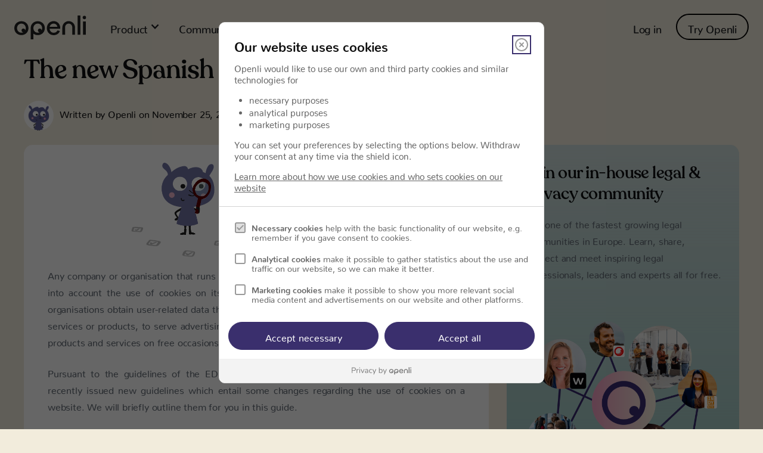

--- FILE ---
content_type: text/html; charset=utf-8
request_url: https://openli.com/blog/the-new-spanish-cookie-rules
body_size: 13645
content:
<!DOCTYPE html><!-- This site was created in Webflow. https://webflow.com --><!-- Last Published: Mon Jan 05 2026 11:35:44 GMT+0000 (Coordinated Universal Time) --><html data-wf-domain="openli.com" data-wf-page="633c025d2ac161e4d7952dfc" data-wf-site="631f4134b29760bb9732e113" lang="en" data-wf-collection="633c025d2ac1613771952dfa" data-wf-item-slug="the-new-spanish-cookie-rules"><head><meta charset="utf-8"/><title>Spanish cookie rules | Camilla Lassen | Openli Blog</title><meta content="The Spanish cookie guidelines were updated the 31st October 2020. Read this blog to learn more about the new cookie rules in Spain." name="description"/><meta content="Spanish cookie rules | Camilla Lassen | Openli Blog" property="og:title"/><meta content="The Spanish cookie guidelines were updated the 31st October 2020. Read this blog to learn more about the new cookie rules in Spain." property="og:description"/><meta content="https://cdn.prod.website-files.com/6336bb0932b68bd798630618/633c1eb58734326e49ee6ee3_cover3.png" property="og:image"/><meta content="Spanish cookie rules | Camilla Lassen | Openli Blog" property="twitter:title"/><meta content="The Spanish cookie guidelines were updated the 31st October 2020. Read this blog to learn more about the new cookie rules in Spain." property="twitter:description"/><meta content="https://cdn.prod.website-files.com/6336bb0932b68bd798630618/633c1eb58734326e49ee6ee3_cover3.png" property="twitter:image"/><meta property="og:type" content="website"/><meta content="summary_large_image" name="twitter:card"/><meta content="width=device-width, initial-scale=1" name="viewport"/><meta content="SHaMprpC2oGxZAkwljfSKJdjLpXi7pPNOIj-IgHvbXY" name="google-site-verification"/><meta content="Webflow" name="generator"/><link href="https://cdn.prod.website-files.com/631f4134b29760bb9732e113/css/openli.webflow.shared.db3f26d2e.css" rel="stylesheet" type="text/css"/><script type="text/javascript">!function(o,c){var n=c.documentElement,t=" w-mod-";n.className+=t+"js",("ontouchstart"in o||o.DocumentTouch&&c instanceof DocumentTouch)&&(n.className+=t+"touch")}(window,document);</script><link href="https://cdn.prod.website-files.com/631f4134b29760bb9732e113/633428fe200cdcf1cfdc6b07_favicon-32x32.png" rel="shortcut icon" type="image/x-icon"/><link href="https://cdn.prod.website-files.com/631f4134b29760bb9732e113/6334294fbc321497f7d0e5bf_favicon-256x256.png" rel="apple-touch-icon"/><script>
	!function(){var i,e,t,s=window.legal=window.legal||[];if(s.SNIPPET_VERSION="3.0.0",i="https://widgets.openli.com/v1/legal.js",!s.__VERSION__)if(s.invoked)window.console&&console.info&&console.info("legal.js: The initialisation snippet is included more than once on this page, and does not need to be.");else{for(s.invoked=!0,s.methods=["cookieConsent","document","ensureConsent","handleWidget","signup","user"],s.factory=function(t){return function(){var e=Array.prototype.slice.call(arguments);return e.unshift(t),s.push(e),s}},e=0;e<s.methods.length;e++)t=s.methods[e],s[t]=s.factory(t);s.load=function(e,t){var n,o=document.createElement("script");o.setAttribute("data-legalmonster","sven"),o.type="text/javascript",o.async=!0,o.src=i,(n=document.getElementsByTagName("script")[0]).parentNode.insertBefore(o,n),s.__project=e,s.__loadOptions=t||{}},s.widget=function(e){s.__project||s.load(e.widgetPublicKey),s.handleWidget(e)}}}();
</script>
<script type="text/plain" data-cookieconsent="marketing"> (function(ss,ex){ window.ldfdr=window.ldfdr||function(){(ldfdr._q=ldfdr._q||[]).push([].slice.call(arguments));}; (function(d,s){ fs=d.getElementsByTagName(s)[0]; function ce(src){ var cs=d.createElement(s); cs.src=src; cs.async=1; fs.parentNode.insertBefore(cs,fs); }; ce('https://sc.lfeeder.com/lftracker_v1_'+ss+(ex?'_'+ex:'')+'.js'); })(document,'script'); })('lAxoEaK9NJB7OYGd'); </script>
<style>
.nav-link.nav-link-dropdown.w--open{color: #222222; !important}
</style><script type="text/javascript">window.__WEBFLOW_CURRENCY_SETTINGS = {"currencyCode":"EUR","symbol":"€","decimal":".","fractionDigits":2,"group":",","template":"{{wf {\"path\":\"symbol\",\"type\":\"PlainText\"} }} {{wf {\"path\":\"amount\",\"type\":\"CommercePrice\"} }} {{wf {\"path\":\"currencyCode\",\"type\":\"PlainText\"} }}","hideDecimalForWholeNumbers":false};</script></head><body><div class="custom-code-embeds"><div class="piwik-pro-embed w-embed w-script"><script type="text/plain" data-cookieconsent="analytics">
      (function(window, document, dataLayerName, id) {
      window[dataLayerName]=window[dataLayerName]||[],window[dataLayerName].push({start:(new Date).getTime(),event:"stg.start"});var scripts=document.getElementsByTagName('script')[0],tags=document.createElement('script');
      function stgCreateCookie(a,b,c){var d="";if(c){var e=new Date;e.setTime(e.getTime()+24*c*60*60*1e3),d="; expires="+e.toUTCString()}document.cookie=a+"="+b+d+"; path=/"}
      var isStgDebug=(window.location.href.match("stg_debug")||document.cookie.match("stg_debug"))&&!window.location.href.match("stg_disable_debug");stgCreateCookie("stg_debug",isStgDebug?1:"",isStgDebug?14:-1);
      var qP=[];dataLayerName!=="dataLayer"&&qP.push("data_layer_name="+dataLayerName),isStgDebug&&qP.push("stg_debug");var qPString=qP.length>0?("?"+qP.join("&")):"";
      tags.async=!0,tags.src="https://openli.containers.piwik.pro/"+id+".js"+qPString,scripts.parentNode.insertBefore(tags,scripts);
      !function(a,n,i){a[n]=a[n]||{};for(var c=0;c<i.length;c++)!function(i){a[n][i]=a[n][i]||{},a[n][i].api=a[n][i].api||function(){var a=[].slice.call(arguments,0);"string"==typeof a[0]&&window[dataLayerName].push({event:n+"."+i+":"+a[0],parameters:[].slice.call(arguments,1)})}}(i[c])}(window,"ppms",["tm","cm"]);
      })(window, document, 'dataLayer', '03f4af56-4a95-4ee5-8df5-5c9fb8ef6564');
    </script></div><div class="systemflow-embed w-embed"></div><div class="responsive-typography-embed w-embed"><!-- Responsive Typography -->
<style>
/* Desktop and above */
html { font-size: 16px; }
/*Tablet */
@media (max-width: 991px) { html { font-size: 16px; } }
/* Mobile - Landcape */
@media (max-width: 767px) { html { font-size: 16px; } }
/* Mobile - Portrait */
@media (max-width: 479px) { html { font-size: 16px; } }
</style></div></div><div data-collapse="medium" data-animation="default" data-duration="400" data-easing="ease" data-easing2="ease" role="banner" class="navbar w-nav"><div class="container container-navbar"><div class="navbar-menu-wrapper"><a href="/" class="brand-logo w-nav-brand"><img src="https://cdn.prod.website-files.com/631f4134b29760bb9732e113/633458154f88b38b9f00f1e5_openli-logo-new.svg" width="Auto" height="Auto" alt="Openli logo" class="brand-logo-image"/></a><nav role="navigation" class="navbar-menu w-nav-menu"><div data-delay="0" data-hover="false" class="dropdown w-dropdown"><div class="nav-link nav-link-dropdown w-dropdown-toggle"><div class="dropdown-icon w-icon-dropdown-toggle"></div><div class="text-block-12">Product</div></div><nav class="dropdown-menu-navbar dropdown-wide w-dropdown-list"><div class="w-layout-grid nav-3-col-grid"><div id="w-node-_74f3c877-31b4-f367-19a8-31afca1b9e86-7b002f37" class="nav-block"><h4 class="nav-block-header">Scale your privacy efforts and get on top of your vendors</h4><div class="s-m-b-16">Learn how Openli helps you to save time and become compliant.</div><a href="/privacy-hub" class="button nav-button w-inline-block"><div class="button-content-wrapper"><div>Explore the Privacy Hub</div></div></a></div><div class="nav-block-2"><div class="nav-header">Product</div><a href="/trust-center" class="dropdown-menu-item---navbar-two-lines w-inline-block"><div class="dropdown-menu-item-headline">Privacy Badges &amp; Pages</div><div class="dropdown-menu-item-subtitle">Invite and built trust</div></a><a href="/privacy-hub" class="dropdown-menu-item---navbar nav-mobile-hide w-dropdown-link">Explore the Privacy Hub</a><a href="/privacy-hub/vendor-management" class="dropdown-menu-item---navbar-two-lines w-inline-block"><div class="dropdown-menu-item-headline">Vendor Management</div><div class="dropdown-menu-item-subtitle">Get on top of your vendors</div></a><a href="/privacy-hub/vetting-of-data-processors" class="dropdown-menu-item---navbar-two-lines w-inline-block"><div class="dropdown-menu-item-headline">Vetting of data processors</div><div class="dropdown-menu-item-subtitle">Automate the vetting process</div></a><a href="/privacy-hub/record-of-processing-activities" class="dropdown-menu-item---navbar-two-lines w-inline-block"><div class="dropdown-menu-item-headline">GDPR Article 30</div><div class="dropdown-menu-item-subtitle">How we generate your RoPA</div></a><a href="/privacy-expert" class="dropdown-menu-item---navbar-two-lines w-inline-block"><div class="dropdown-menu-item-headline">Dedicated privacy expert</div><div class="dropdown-menu-item-subtitle">Contact a privacy manager</div></a></div><div class="nav-block-2"><div class="nav-header">Getting started </div><a href="/privacy-hub/how-to-implement" class="dropdown-menu-item---navbar-two-lines w-inline-block"><div class="dropdown-menu-item-headline">How to implement</div><div class="dropdown-menu-item-subtitle">Easy &amp; quick implementation</div></a><a href="/customers" class="dropdown-menu-item---navbar-two-lines w-inline-block"><div class="dropdown-menu-item-headline">Customer case stories</div><div class="dropdown-menu-item-subtitle">Customers&#x27; experiences </div></a><a href="/public-privacy-pages" class="dropdown-menu-item---navbar-two-lines w-inline-block"><div class="dropdown-menu-item-headline">How companies are using Privacy Badges &amp; Pages</div></a><a href="/use-cases/managing-privacy" class="dropdown-menu-item---navbar-two-lines w-inline-block"><div class="dropdown-menu-item-headline">Managing privacy</div><div class="dropdown-menu-item-subtitle">Get on top of your privacy</div></a></div></div></nav></div><div data-delay="0" data-hover="false" class="dropdown w-dropdown"><div class="nav-link nav-link-dropdown w-dropdown-toggle"><div class="dropdown-icon w-icon-dropdown-toggle"></div><div>Community</div></div><nav class="dropdown-menu-navbar w-dropdown-list"><a href="/community" class="dropdown-menu-item---navbar w-dropdown-link">Community</a><a href="https://openli.com/community#Community-form-section" class="dropdown-menu-item---navbar w-dropdown-link">Apply to join</a><a href="/community/premium-membership" class="dropdown-menu-item---navbar w-dropdown-link">Premium membership</a><a href="/events" class="dropdown-menu-item---navbar w-dropdown-link">Events</a><a href="/contributors" class="dropdown-menu-item---navbar w-dropdown-link">Contributors</a><a href="/community/community-posts" class="dropdown-menu-item---navbar w-dropdown-link">Contributor articles</a></nav></div><div data-delay="0" data-hover="false" class="dropdown w-dropdown"><div class="nav-link nav-link-dropdown w-dropdown-toggle"><div class="dropdown-icon w-icon-dropdown-toggle"></div><div>Learn</div></div><nav class="dropdown-menu-navbar w-dropdown-list"><a href="/customers" class="dropdown-menu-item---navbar w-dropdown-link">Customer conversations</a><a href="/blog" class="dropdown-menu-item---navbar w-dropdown-link">Blog</a><a href="/guides" class="dropdown-menu-item---navbar w-dropdown-link">Guides</a><a href="/dictionary" class="dropdown-menu-item---navbar w-dropdown-link">Compliance dictionary</a><a href="/university" class="dropdown-menu-item---navbar w-dropdown-link">Openli University</a><a href="/privacy-newsletter" class="dropdown-menu-item---navbar w-dropdown-link">Privacy Newsletter</a></nav></div><a href="/pricing" class="nav-link w-nav-link">Pricing</a><div class="navbar-menu-mobile"><a href="/openli-log-in" class="nav-link w-nav-link">Log in</a><div class="navbar-buttons"><a href="#" class="button medium w-inline-block"><div class="button-text">Try Openli</div></a></div></div></nav></div><div class="menu-button w-nav-button"><div class="w-icon-nav-menu"></div><nav role="navigation" class="navbar-menu-right w-nav-menu"><div class="navbar-buttons"><a href="/" class="button medium outline community-button w-inline-block"><div class="text-block-30">Go to Openli.com</div></a></div><button class="button medium outline community-button s-m-r-12" data-wf-user-logout="Log out" data-wf-user-login="Log in" type="button">Log out</button></nav></div><nav role="navigation" class="navbar-menu-right w-nav-menu"><a href="/openli-log-in" class="nav-link w-nav-link">Log in</a><div class="navbar-buttons"><a href="#" class="button medium outline w-inline-block"><div class="text-block-30">Try Openli</div></a></div></nav></div></div><div class="w-layout-blockcontainer container w-container"><div class="wrapper-m"><h1 class="heading-3">The new Spanish cookie rules</h1><img height="50" loading="lazy" width="50" src="https://cdn.prod.website-files.com/6336bb0932b68bd798630618/633e8947f7106291ddb6a80e_li-profile.png" alt="Openli" sizes="50px" srcset="https://cdn.prod.website-files.com/6336bb0932b68bd798630618/633e8947f7106291ddb6a80e_li-profile-p-500.png 500w, https://cdn.prod.website-files.com/6336bb0932b68bd798630618/633e8947f7106291ddb6a80e_li-profile-p-800.png 800w, https://cdn.prod.website-files.com/6336bb0932b68bd798630618/633e8947f7106291ddb6a80e_li-profile.png 1080w" class="image-4"/><div class="text-block-2">Written by </div><div class="text-block-2">Openli</div><div class="text-block-2"> on </div><div class="text-block-2">November 25, 2020</div><div class="w-layout-grid blog-grid s-m-t-24"><div class="blog-body"><div id="w-node-_69f27762-bfe6-b005-cd2a-e7122e4104a0-d7952dfc" class="rich-text-blog-block w-richtext"><figure class="w-richtext-align-center w-richtext-figure-type-image"><div><img src="https://cdn.prod.website-files.com/6336bb0932b68bd798630618/633e9b47b0f9c7a6b2f3ff55_li-looking-8a3dfb42.png" alt="Openli Li " loading="lazy"/></div></figure><p> Any company or organisation that runs a website for its products or services also needs to take into account the use of cookies on its website. Through the use of cookies, companies and organisations obtain user-related data that can subsequently be used for the provision of specific services or products, to serve advertising or as a basis for the development of improved or new products and services on free occasions.</p><p>Pursuant to the guidelines of the EDPB, the AEPD (Spanish Data Protection Authority) has recently issued new guidelines which entail some changes regarding the use of cookies on a website. We will briefly outline them for you in this guide.</p><h2>1. What has changed with the cookie rules?</h2><p>In essence, obtaining consent has become central to the use of cookies. It is extremely important that this is obtained lawfully. The guidelines state that consent must be given freely and in a clear and affirmative manner. In concrete terms, this means that from the 31st October 2020, it will be explicitly prohibited for websites to use cookie walls. A cookie wall ensures that website visitors cannot get access to the website before they accept the cookies.</p><p><em>AEPD: &quot;Consent must be freely given. Access to functions on websites must not be made conditional on the consent of the user&quot;.</em></p><p>In addition, the guidelines also put an end to continued browsing as a given consent. What does this mean? Because of this, scrolling or swiping through a website will no longer be accepted as consent, as there is no clear and affirmative consent (opt-in).</p><p>These new guidelines make the need for a good <a href="https://openli.com/guides/cookie-consent" target="_blank">cookie consent</a> solution all the more important. That&#x27;s where we/Openli can help you. With our solution your cookies will always be used according to law.</p><p>Below you can find some more in-depth information about cookies and what you should be aware of.</p><h2>2. Definition and types of cookies</h2><p>Cookies allow the storage in the user&#x27;s device of amounts of data ranging from a few kilobytes to several megabytes.</p><p>Cookies are then sorted according to a number of categories. However, it is necessary to note that the same cookie may be included in more than one category. Depending on which entity manages the computer or domain from which cookies are sent and treats the data obtained, we can distinguish:</p><ul role="list"><li>a) Own cookies: these are those that are sent to the user&#x27;s device from a computer or domain managed by the publisher itself and from which the service requested by the user is provided.</li><li>b) Third-party cookies: these are those that are sent to the user&#x27;s device from a computer or domain that is not managed by the publisher, but by another entity that processes the data obtained through cookies.</li></ul><p>In the event that cookies are served from a computer or domain managed by the publisher itself, but the information collected through them is managed by a third party, they cannot be considered as their own cookies if the third party uses them for their own purposes.</p><h3>Cookie purposes</h3><p>There are many purposes for the use of cookies. Depending on the purpose for which the data obtained through cookies are treated, some of the purposes may be:</p><ul role="list"><li>a) Technical cookies: these allow the user to browse through a website, platform or application and use the different options or services that exist in it, including those that the publisher uses to allow the management and operation of the website and enable its functions and services.</li><li>b) Preference or personalisation cookies: these allow to remember information for the user to access the service with certain characteristics that can differentiate their experience from that of other users.</li><li>c) Analytical cookies: these are cookies that allow the person responsible for them to monitor and analyze the behavior of the users of the websites to which they are linked, including the quantification of the impacts of the advertisements. The information collected through this type of cookies is used in the measurement of the activity of the websites, application or platform, in order to introduce improvements based on the analysis of the usage data made by the users of the service.</li><li>d) Behavioral advertising cookies: these store information about user behavior obtained through the continuous observation of their browsing habits, which allows to develop a specific profile to show advertising based on it.</li></ul><p>Depending on the period of time they remain activated on the device we can distinguish:</p><ul role="list"><li>a) Session cookies: these are designed to collect and store data while the user accesses a website. They are usually used to store information that only interests to keep for the provision of the service requested by the user on a single occasion and disappear at the end of the session.</li><li>b) Persistent cookies: these can be accessed and processed for a period defined by the person responsible for the cookie and that can range from a few minutes to several years.</li></ul><h2>3. Compliance and transparency</h2><p>The legal obligations imposed by the legislation are two, namely: the obligation of transparency and the obligation to obtain consent. The information about cookies provided at the time of requesting consent must be sufficiently complete to allow users to understand their purposes and the use that will be given to them.</p><p>The following information should be included in the cookie policy:</p><ul role="list"><li>Definition and generic function of cookies.</li><li>Information about the type of cookies used and their purpose.</li><li>Identification of who uses cookies.</li><li>Information on how to accept, deny or revoke consent for the use of cookies.</li><li>Information on data transfers to third countries made by the publisher.</li><li>Where profiling involves automated decision-making.</li><li>Conservation period.</li></ul><h3>Clear and transparent language</h3><p>Information or communication should be concise and transparent. The lower the technical level of the average user of that website, the simpler the language used (avoiding understandable technical terminology) and the more complete the information offered, based on the most basic aspects of what cookies are and how they work. In any case, this lower technical level should not be an obstacle to make the information provided as clear as possible, avoiding reloading the information with unnecessary details that make it difficult to read.</p><p>On the contrary, if the users to which the website is directed has a high level of knowledge about the Internet, it may not be necessary to provide basic information about what cookies are and how they work, although they must in any case include detailed information about what type of cookies are used on that page and for what purposes.</p><p>At all times it must be based on the consideration of the knowledge that an average user has about cookies and their management, without prejudice to demanding additional information when the web pages are especially aimed at users who by their profile can be considered to have a lower degree of knowledge.</p><p>Clear and simple language must be used. The user should not have to search for the information, but it must be evident to him where and how he can access it, such as when a clearly visible link is provided that directs directly to the information under a common use term such as &quot;cookie policy&quot; or &quot;cookies&quot;.</p><h3>Remember to inform your users</h3><p>Informing users is not something new on the Internet. Most website editors know what methods to use to attract users&#x27; attention to the information they want to highlight, such as in the case of promotions, offers or satisfaction surveys, and to obtain the consent of their users, even in other contexts. How users are viewed should leverage the experience gained through these methods.</p><p>On a website, for example, the accessibility and visibility of the cookie policy can be boosted in the following ways:</p><ul role="list"><li>Through the format of the link: for example, by increasing the size of the link to the information or by using a different font that distinguishes that link from the normal text of the website.</li><li>Through link positioning: The location of the link in areas that capture the attention of users or in areas where the average user expects to find them as a common and widespread practice can help ensure their accessibility and visibility.</li><li>Through the use of a descriptive and intuitive name for the link: The use of an explanatory expression such as &quot;Cookie Policy&quot;, rather than a more general expression such as &quot;Privacy Policy&quot; to improve the accessibility and visibility of the message.</li><li>Through other techniques that help highlight the importance of that information link, such as: framing or underlining the link, displaying a warning when the mouse pointer hovers over the link or use a clickable image that encourages you to search for more information.</li></ul><p>In any case, it will be necessary for the user to take an action that can be classified as a clear affirmative action in order for the consent to be considered validly granted.</p><h3>Consent must be actively given</h3><p>Obtaining consent through user conduct other than an acceptance button, but consisting of clear affirmative action, shall be admissible provided that the conditions under which the conduct occurs provide sufficient certainty that informed and unequivocal consent is given and that such conduct can be proved to have been carried out.</p><p>In any case, the mere fact of continued browsing, scrolling or swiping the website will not be considered a clear affirmative action under any circumstances. It will be necessary that the information of the first layer is completed with a system or configuration panel in which the user can choose between accepting cookies in a granular way or a link that leads to that system or panel.</p><h2>4. Consent</h2><p>When using non-necessary cookies, obtaining the user&#x27;s consent is now mandatory. This consent may be obtained through express formulas, such as by clicking on a section that states &quot;consent&quot;, &quot;I accept&quot;, or other similar terms.</p><p>The mere inactivity of the user will neverr imply the provision of consent by itself. For such consent to be valid, it must be given freely and informedly. Therefore, it is necessary to take into account:</p><ul role="list"><li>That the modalities for the provision of consent may be varied. Obtaining consent through a user click or similar conduct will certainly facilitate proof that it has been obtained. This formula may be most appropriate for registered users. That the user must have taken a clear affirmative action.</li><li>That it has to be obvious to the user with what specific action he accepts the use of cookies. In this sense, the use of an &quot;Accept&quot; button will be considered sufficient information, without the need to clarify that clicking &quot;Accept&quot; accepts cookies. On the other hand, complex or less obvious actions than the use of acceptance or save buttons of the chosen configuration should be explained to the user.</li><li>That the user, in any case, may refuse to accept cookies.</li><li>The information provided to the user must always be clear and simple.</li></ul><p>Acceptance of the terms or conditions of use of the website or service is separate from acceptance of the privacy or cookies policy. Determining which method will be appropriate to obtain consent to use cookies will depend on the type of cookies to be used, their purpose and whether they are their own or third parties.</p><p>One aspect to consider is whether the relationship with the user is between the publisher or third parties. In this sense, it should be indicated whether consent is provided only for the website on which it is being requested or whether it is also provided for other websites of the same publisher or even for third parties associated with the publisher within the framework of the purposes of the cookies on which information has been offered.</p><p>Disclaimer: Depending on your line of business, country, industry and customer type (e.g. children, consumers etc.) you might need other documents and information so please note that this list is not exhaustive.</p><p>‍</p></div></div><div class="side-nav-menu"><div class="sidebar-box-nebula"><h2 class="heading m">Join our in-house legal &amp; privacy community</h2><div class="body-text">Join one of the fastest growing legal communities in Europe. Learn, share, connect and meet inspiring legal professionals, leaders and experts all for free.</div><img src="https://cdn.prod.website-files.com/631f4134b29760bb9732e113/63fdf0cb22464231fb3179d2_Community%20Visual.png" loading="lazy" sizes="(max-width: 1146px) 100vw, 1146px" srcset="https://cdn.prod.website-files.com/631f4134b29760bb9732e113/63fdf0cb22464231fb3179d2_Community%20Visual-p-500.png 500w, https://cdn.prod.website-files.com/631f4134b29760bb9732e113/63fdf0cb22464231fb3179d2_Community%20Visual-p-800.png 800w, https://cdn.prod.website-files.com/631f4134b29760bb9732e113/63fdf0cb22464231fb3179d2_Community%20Visual-p-1080.png 1080w, https://cdn.prod.website-files.com/631f4134b29760bb9732e113/63fdf0cb22464231fb3179d2_Community%20Visual.png 1146w" alt="Openli community " class="image-12 s-p-y-24"/><a href="/community" class="button medium w-inline-block"><div class="button-text">Apply to join</div></a></div><div class="sidebar-box tm-60"><h3>Privacy Newsletter</h3><p>Sign up for a regular dose of news and updates from the legal landscape.</p><img src="https://cdn.prod.website-files.com/631f4134b29760bb9732e113/648853abdd9f67a6c7e47211_Stay%20Informed%20(1).png" loading="lazy" sizes="(max-width: 479px) 81vw, (max-width: 767px) 88vw, (max-width: 991px) 89vw, 91vw" srcset="https://cdn.prod.website-files.com/631f4134b29760bb9732e113/648853abdd9f67a6c7e47211_Stay%20Informed%20(1)-p-500.png 500w, https://cdn.prod.website-files.com/631f4134b29760bb9732e113/648853abdd9f67a6c7e47211_Stay%20Informed%20(1)-p-800.png 800w, https://cdn.prod.website-files.com/631f4134b29760bb9732e113/648853abdd9f67a6c7e47211_Stay%20Informed%20(1)-p-1080.png 1080w, https://cdn.prod.website-files.com/631f4134b29760bb9732e113/648853abdd9f67a6c7e47211_Stay%20Informed%20(1).png 1569w" alt="" class="image-80"/><div class="w-embed w-script"><script charset="utf-8" type="text/javascript" src="//js.hsforms.net/forms/embed/v2.js"></script>
<script>
  hbspt.forms.create({
    region: "na1",
    portalId: "8812093",
    formId: "1976b591-960f-4858-a278-8a2bd9af324e"
  });
</script></div></div></div></div></div></div><div class="section"><div class="container"></div></div><footer id="footer" class="footer"><div class="container"><div class="w-layout-grid footer-grid-2"><div id="w-node-_6377f0eb-4e7a-4c95-b23b-e9c8c55c265f-c55c265c" class="st-m-b-24"><a href="#" class="footer-logo-2 w-nav-brand"><img src="https://cdn.prod.website-files.com/631f4134b29760bb9732e113/633458154f88b38b9f00f1e5_openli-logo-new.svg" width="Auto" height="Auto" alt="Openli logo" class="brand-logo-image"/></a><div class="div-block-7 s-m-b-16"><a href="https://explore.openli.com/privacy/openli-privacy-hub" class="w-inline-block"><img src="https://cdn.prod.website-files.com/631f4134b29760bb9732e113/66c6e6fc6c97ae20e5f989fa_openli-privacy-badge.svg" loading="lazy" alt=""/></a></div><div class="sm-icons-wrapper st-m-t-24"><a rel="noopener nofollow" aria-label="Twitter" href="https://twitter.com/openli_com" target="_blank" class="sm-icon-link w-inline-block"><div class="social-media-icon w-embed"><svg xmlns="http://www.w3.org/2000/svg" xmlns:xlink="http://www.w3.org/1999/xlink" aria-hidden="true" focusable="false" width="1em" height="1em" style="-ms-transform: rotate(360deg); -webkit-transform: rotate(360deg); transform: rotate(360deg);" preserveAspectRatio="xMidYMid meet" viewBox="0 0 1024 1024"><path d="M928 254.3c-30.6 13.2-63.9 22.7-98.2 26.4a170.1 170.1 0 0 0 75-94a336.64 336.64 0 0 1-108.2 41.2A170.1 170.1 0 0 0 672 174c-94.5 0-170.5 76.6-170.5 170.6c0 13.2 1.6 26.4 4.2 39.1c-141.5-7.4-267.7-75-351.6-178.5a169.32 169.32 0 0 0-23.2 86.1c0 59.2 30.1 111.4 76 142.1a172 172 0 0 1-77.1-21.7v2.1c0 82.9 58.6 151.6 136.7 167.4a180.6 180.6 0 0 1-44.9 5.8c-11.1 0-21.6-1.1-32.2-2.6C211 652 273.9 701.1 348.8 702.7c-58.6 45.9-132 72.9-211.7 72.9c-14.3 0-27.5-.5-41.2-2.1C171.5 822 261.2 850 357.8 850C671.4 850 843 590.2 843 364.7c0-7.4 0-14.8-.5-22.2c33.2-24.3 62.3-54.4 85.5-88.2z" fill="#AAAFB6"/></svg></div></a><a rel="noopener nofollow" aria-label="Instagram" href="https://www.instagram.com/openli_com/" target="_blank" class="sm-icon-link w-inline-block"><div class="social-media-icon w-embed"><svg xmlns="http://www.w3.org/2000/svg" xmlns:xlink="http://www.w3.org/1999/xlink" aria-hidden="true" focusable="false" width="1em" height="1em" style="-ms-transform: rotate(360deg); -webkit-transform: rotate(360deg); transform: rotate(360deg);" preserveAspectRatio="xMidYMid meet" viewBox="0 0 1024 1024"><path d="M512 378.7c-73.4 0-133.3 59.9-133.3 133.3S438.6 645.3 512 645.3S645.3 585.4 645.3 512S585.4 378.7 512 378.7zM911.8 512c0-55.2.5-109.9-2.6-165c-3.1-64-17.7-120.8-64.5-167.6c-46.9-46.9-103.6-61.4-167.6-64.5c-55.2-3.1-109.9-2.6-165-2.6c-55.2 0-109.9-.5-165 2.6c-64 3.1-120.8 17.7-167.6 64.5C132.6 226.3 118.1 283 115 347c-3.1 55.2-2.6 109.9-2.6 165s-.5 109.9 2.6 165c3.1 64 17.7 120.8 64.5 167.6c46.9 46.9 103.6 61.4 167.6 64.5c55.2 3.1 109.9 2.6 165 2.6c55.2 0 109.9.5 165-2.6c64-3.1 120.8-17.7 167.6-64.5c46.9-46.9 61.4-103.6 64.5-167.6c3.2-55.1 2.6-109.8 2.6-165zM512 717.1c-113.5 0-205.1-91.6-205.1-205.1S398.5 306.9 512 306.9S717.1 398.5 717.1 512S625.5 717.1 512 717.1zm213.5-370.7c-26.5 0-47.9-21.4-47.9-47.9s21.4-47.9 47.9-47.9s47.9 21.4 47.9 47.9a47.84 47.84 0 0 1-47.9 47.9z" fill="#AAAFB6"/></svg></div></a><a rel="noopener nofollow" aria-label="Facebook" href="https://www.facebook.com/heyopenli/" target="_blank" class="sm-icon-link w-inline-block"><div class="social-media-icon w-embed"><svg xmlns="http://www.w3.org/2000/svg" xmlns:xlink="http://www.w3.org/1999/xlink" aria-hidden="true" focusable="false" width="1em" height="1em" style="-ms-transform: rotate(360deg); -webkit-transform: rotate(360deg); transform: rotate(360deg);" preserveAspectRatio="xMidYMid meet" viewBox="0 0 1024 1024"><path d="M880 112H144c-17.7 0-32 14.3-32 32v736c0 17.7 14.3 32 32 32h736c17.7 0 32-14.3 32-32V144c0-17.7-14.3-32-32-32zm-92.4 233.5h-63.9c-50.1 0-59.8 23.8-59.8 58.8v77.1h119.6l-15.6 120.7h-104V912H539.2V602.2H434.9V481.4h104.3v-89c0-103.3 63.1-159.6 155.3-159.6c44.2 0 82.1 3.3 93.2 4.8v107.9z" fill="#AAAFB6"/></svg></div></a><a rel="noopener nofollow" aria-label="LinkedIn" href="https://www.linkedin.com/company/openli" target="_blank" class="sm-icon-link w-inline-block"><div class="social-media-icon w-embed"><svg xmlns="http://www.w3.org/2000/svg" xmlns:xlink="http://www.w3.org/1999/xlink" aria-hidden="true" focusable="false" width="1em" height="1em" style="-ms-transform: rotate(360deg); -webkit-transform: rotate(360deg); transform: rotate(360deg);" preserveAspectRatio="xMidYMid meet" viewBox="0 0 1024 1024"><path d="M880 112H144c-17.7 0-32 14.3-32 32v736c0 17.7 14.3 32 32 32h736c17.7 0 32-14.3 32-32V144c0-17.7-14.3-32-32-32zM349.3 793.7H230.6V411.9h118.7v381.8zm-59.3-434a68.8 68.8 0 1 1 68.8-68.8c-.1 38-30.9 68.8-68.8 68.8zm503.7 434H675.1V608c0-44.3-.8-101.2-61.7-101.2c-61.7 0-71.2 48.2-71.2 98v188.9H423.7V411.9h113.8v52.2h1.6c15.8-30 54.5-61.7 112.3-61.7c120.2 0 142.3 79.1 142.3 181.9v209.4z" fill="#AAAFB6"/></svg></div></a></div><a href="/privacy-newsletter" class="footer-button w-button">Subscribe to Privacy Newsletter</a></div><div><div class="vertical-menu-title">Products</div><ul role="list" class="w-list-unstyled"><li class="vertical-menu-list-item"><a href="/privacy-hub" class="vertical-menu-link">Privacy Hub</a></li><li class="vertical-menu-list-item"><a href="/trust-center" class="vertical-menu-link">Privacy Badges &amp; Pages</a></li><li class="vertical-menu-list-item"><a href="/privacy-hub/vetting-of-data-processors" class="vertical-menu-link">Vetting of data processors </a></li><li class="vertical-menu-list-item"><a href="/privacy-hub/record-of-processing-activities" class="vertical-menu-link">GDPR Article 30</a></li><li class="vertical-menu-list-item"><a href="/pricing" class="vertical-menu-link">Pricing</a></li><li class="vertical-menu-list-item"><a href="https://explore.openli.com/" class="vertical-menu-link">Explore vendors</a></li></ul></div><div><div class="vertical-menu-title">Company</div><ul role="list" class="w-list-unstyled"><li class="vertical-menu-list-item"><a href="/about" class="vertical-menu-link">About us</a></li><li class="vertical-menu-list-item"><a href="https://explore.openli.com/privacy/openli-privacy-hub" class="vertical-menu-link">Privacy Center</a></li><li class="vertical-menu-list-item"><a href="/legal" class="vertical-menu-link">Legal</a></li><li class="vertical-menu-list-item"><a href="/legal/terms-of-service" class="vertical-menu-link">Terms of Service</a></li><li class="vertical-menu-list-item"><a href="/legal/cookie-policy" class="vertical-menu-link">Cookie Policy</a></li><li class="vertical-menu-list-item"><a href="/legal/privacy-policy" class="vertical-menu-link">Privacy Policy</a></li></ul></div><div><div class="vertical-menu-title">Learn</div><ul role="list" class="w-list-unstyled"><li class="vertical-menu-list-item"><a href="/customers" class="vertical-menu-link">Customers</a></li><li class="vertical-menu-list-item"><a href="/community" class="vertical-menu-link">Community</a></li><li class="vertical-menu-list-item"><a href="/community/community-posts" class="vertical-menu-link">Community posts</a></li><li class="vertical-menu-list-item"><a href="/blog" class="vertical-menu-link">Blog</a></li><li class="vertical-menu-list-item"><a href="/guides" class="vertical-menu-link">Guides</a></li><li class="vertical-menu-list-item"><a href="/dictionary" class="vertical-menu-link">Compliance dictionary</a></li></ul></div><div><div class="vertical-menu-title">Compare Openli</div><ul role="list" class="w-list-unstyled"><li class="vertical-menu-list-item"><a href="/compare/openli-vs-grc-platforms" class="vertical-menu-link">GRC  platforms</a></li><li class="vertical-menu-list-item"><a href="/compare/openli-vs-contract-management-system" class="vertical-menu-link">Contract management software</a></li><li class="vertical-menu-list-item"><a href="/compare/openli-vs-external-dpo-services" class="vertical-menu-link">External DPO services</a></li></ul><ul role="list" class="w-list-unstyled"><li class="vertical-menu-list-item"><a href="/contact" class="vertical-menu-link">Contact us</a></li></ul></div></div><div class="footer-bottom"><p class="paragraph">Openli ® ApS, DK-39587408, Nannasgade 28, Copenhagen 2200, Denmark<br/>Phone: +45 71 99 99 63 | Email: hello@openli.com<br/>© 2018-2024 - All Rights Reserved</p></div></div></footer><script src="https://d3e54v103j8qbb.cloudfront.net/js/jquery-3.5.1.min.dc5e7f18c8.js?site=631f4134b29760bb9732e113" type="text/javascript" integrity="sha256-9/aliU8dGd2tb6OSsuzixeV4y/faTqgFtohetphbbj0=" crossorigin="anonymous"></script><script src="https://cdn.prod.website-files.com/631f4134b29760bb9732e113/js/webflow.schunk.59c6248219f37ae8.js" type="text/javascript"></script><script src="https://cdn.prod.website-files.com/631f4134b29760bb9732e113/js/webflow.schunk.cfc6259b457470be.js" type="text/javascript"></script><script src="https://cdn.prod.website-files.com/631f4134b29760bb9732e113/js/webflow.ecff66df.e24689ded8f86306.js" type="text/javascript"></script><!-- Dynamic Copyright Year -->
<script>  
window.onload=function(){var e=(new Date).getFullYear(),n=document.getElementById("year");n&&(n.innerHTML=e)};
</script>



    <script>
      legal.widget({
        type: "cookie",
        widgetPublicKey: "uFHLPMhbfLc21pM31xHsiySu",
      });

      legal.widget({
          type: "privacy-badge-v1",
          agreementPublicKey: "2hEDynoVtq1kwY4R77ofTT9H",
          targetElementSelector: "#privacy-badge",
      });
    </script>

<!-- Start of HubSpot Embed Code -->
<script type="text/plain" data-cookieconsent="marketing" id="hs-script-loader" async defer src="//js.hs-scripts.com/8812093.js"></script>
<!-- End of HubSpot Embed Code -->

<script>
  if ((new URLSearchParams(new URL(document.location).search)).get("show-timestamp") !== null) {
    const timestampDiv = document.createElement("div");

    timestampDiv.style.position = "fixed";
    timestampDiv.style.bottom = "0";
    timestampDiv.style.right = "0";
    timestampDiv.style.background = "white";
    timestampDiv.style.padding = "20px";
    timestampDiv.style.fontSize = "24px";
    timestampDiv.style.border = "1px solid black";
    timestampDiv.style.zIndex = "9999999";


    const timestamp = new Date().toISOString().replace(/\.\d+Z/, "").split("T");
    timestampDiv.innerHTML = `
        <p><strong>Timestamp</strong>: ${timestamp[0]} ${timestamp[1]} UTC</p>
        <p><strong>URL</strong>: ${document.location.href.replace('?show-timestamp', '')}</p>
    `

    document.body.appendChild(timestampDiv);
  }
</script>

<script type="text/plain" data-cookieconsent="marketing">
_linkedin_partner_id = "1195394";
window._linkedin_data_partner_ids = window._linkedin_data_partner_ids || [];
window._linkedin_data_partner_ids.push(_linkedin_partner_id);
</script>

<script type="text/plain" data-cookieconsent="marketing">
(function(l) {
if (!l){window.lintrk = function(a,b){window.lintrk.q.push([a,b])};
window.lintrk.q=[]}
var s = document.getElementsByTagName("script")[0];
var b = document.createElement("script");
b.type = "text/javascript";b.async = true;
b.src = "https://snap.licdn.com/li.lms-analytics/insight.min.js";
s.parentNode.insertBefore(b, s);})(window.lintrk);
</script></body></html>

--- FILE ---
content_type: text/css
request_url: https://cdn.prod.website-files.com/631f4134b29760bb9732e113/css/openli.webflow.shared.db3f26d2e.css
body_size: 60105
content:
html {
  -webkit-text-size-adjust: 100%;
  -ms-text-size-adjust: 100%;
  font-family: sans-serif;
}

body {
  margin: 0;
}

article, aside, details, figcaption, figure, footer, header, hgroup, main, menu, nav, section, summary {
  display: block;
}

audio, canvas, progress, video {
  vertical-align: baseline;
  display: inline-block;
}

audio:not([controls]) {
  height: 0;
  display: none;
}

[hidden], template {
  display: none;
}

a {
  background-color: #0000;
}

a:active, a:hover {
  outline: 0;
}

abbr[title] {
  border-bottom: 1px dotted;
}

b, strong {
  font-weight: bold;
}

dfn {
  font-style: italic;
}

h1 {
  margin: .67em 0;
  font-size: 2em;
}

mark {
  color: #000;
  background: #ff0;
}

small {
  font-size: 80%;
}

sub, sup {
  vertical-align: baseline;
  font-size: 75%;
  line-height: 0;
  position: relative;
}

sup {
  top: -.5em;
}

sub {
  bottom: -.25em;
}

img {
  border: 0;
}

svg:not(:root) {
  overflow: hidden;
}

hr {
  box-sizing: content-box;
  height: 0;
}

pre {
  overflow: auto;
}

code, kbd, pre, samp {
  font-family: monospace;
  font-size: 1em;
}

button, input, optgroup, select, textarea {
  color: inherit;
  font: inherit;
  margin: 0;
}

button {
  overflow: visible;
}

button, select {
  text-transform: none;
}

button, html input[type="button"], input[type="reset"] {
  -webkit-appearance: button;
  cursor: pointer;
}

button[disabled], html input[disabled] {
  cursor: default;
}

button::-moz-focus-inner, input::-moz-focus-inner {
  border: 0;
  padding: 0;
}

input {
  line-height: normal;
}

input[type="checkbox"], input[type="radio"] {
  box-sizing: border-box;
  padding: 0;
}

input[type="number"]::-webkit-inner-spin-button, input[type="number"]::-webkit-outer-spin-button {
  height: auto;
}

input[type="search"] {
  -webkit-appearance: none;
}

input[type="search"]::-webkit-search-cancel-button, input[type="search"]::-webkit-search-decoration {
  -webkit-appearance: none;
}

legend {
  border: 0;
  padding: 0;
}

textarea {
  overflow: auto;
}

optgroup {
  font-weight: bold;
}

table {
  border-collapse: collapse;
  border-spacing: 0;
}

td, th {
  padding: 0;
}

@font-face {
  font-family: webflow-icons;
  src: url("[data-uri]") format("truetype");
  font-weight: normal;
  font-style: normal;
}

[class^="w-icon-"], [class*=" w-icon-"] {
  speak: none;
  font-variant: normal;
  text-transform: none;
  -webkit-font-smoothing: antialiased;
  -moz-osx-font-smoothing: grayscale;
  font-style: normal;
  font-weight: normal;
  line-height: 1;
  font-family: webflow-icons !important;
}

.w-icon-slider-right:before {
  content: "";
}

.w-icon-slider-left:before {
  content: "";
}

.w-icon-nav-menu:before {
  content: "";
}

.w-icon-arrow-down:before, .w-icon-dropdown-toggle:before {
  content: "";
}

.w-icon-file-upload-remove:before {
  content: "";
}

.w-icon-file-upload-icon:before {
  content: "";
}

* {
  box-sizing: border-box;
}

html {
  height: 100%;
}

body {
  color: #333;
  background-color: #fff;
  min-height: 100%;
  margin: 0;
  font-family: Arial, sans-serif;
  font-size: 14px;
  line-height: 20px;
}

img {
  vertical-align: middle;
  max-width: 100%;
  display: inline-block;
}

html.w-mod-touch * {
  background-attachment: scroll !important;
}

.w-block {
  display: block;
}

.w-inline-block {
  max-width: 100%;
  display: inline-block;
}

.w-clearfix:before, .w-clearfix:after {
  content: " ";
  grid-area: 1 / 1 / 2 / 2;
  display: table;
}

.w-clearfix:after {
  clear: both;
}

.w-hidden {
  display: none;
}

.w-button {
  color: #fff;
  line-height: inherit;
  cursor: pointer;
  background-color: #3898ec;
  border: 0;
  border-radius: 0;
  padding: 9px 15px;
  text-decoration: none;
  display: inline-block;
}

input.w-button {
  -webkit-appearance: button;
}

html[data-w-dynpage] [data-w-cloak] {
  color: #0000 !important;
}

.w-code-block {
  margin: unset;
}

pre.w-code-block code {
  all: inherit;
}

.w-optimization {
  display: contents;
}

.w-webflow-badge, .w-webflow-badge > img {
  box-sizing: unset;
  width: unset;
  height: unset;
  max-height: unset;
  max-width: unset;
  min-height: unset;
  min-width: unset;
  margin: unset;
  padding: unset;
  float: unset;
  clear: unset;
  border: unset;
  border-radius: unset;
  background: unset;
  background-image: unset;
  background-position: unset;
  background-size: unset;
  background-repeat: unset;
  background-origin: unset;
  background-clip: unset;
  background-attachment: unset;
  background-color: unset;
  box-shadow: unset;
  transform: unset;
  direction: unset;
  font-family: unset;
  font-weight: unset;
  color: unset;
  font-size: unset;
  line-height: unset;
  font-style: unset;
  font-variant: unset;
  text-align: unset;
  letter-spacing: unset;
  -webkit-text-decoration: unset;
  text-decoration: unset;
  text-indent: unset;
  text-transform: unset;
  list-style-type: unset;
  text-shadow: unset;
  vertical-align: unset;
  cursor: unset;
  white-space: unset;
  word-break: unset;
  word-spacing: unset;
  word-wrap: unset;
  transition: unset;
}

.w-webflow-badge {
  white-space: nowrap;
  cursor: pointer;
  box-shadow: 0 0 0 1px #0000001a, 0 1px 3px #0000001a;
  visibility: visible !important;
  opacity: 1 !important;
  z-index: 2147483647 !important;
  color: #aaadb0 !important;
  overflow: unset !important;
  background-color: #fff !important;
  border-radius: 3px !important;
  width: auto !important;
  height: auto !important;
  margin: 0 !important;
  padding: 6px !important;
  font-size: 12px !important;
  line-height: 14px !important;
  text-decoration: none !important;
  display: inline-block !important;
  position: fixed !important;
  inset: auto 12px 12px auto !important;
  transform: none !important;
}

.w-webflow-badge > img {
  position: unset;
  visibility: unset !important;
  opacity: 1 !important;
  vertical-align: middle !important;
  display: inline-block !important;
}

h1, h2, h3, h4, h5, h6 {
  margin-bottom: 10px;
  font-weight: bold;
}

h1 {
  margin-top: 20px;
  font-size: 38px;
  line-height: 44px;
}

h2 {
  margin-top: 20px;
  font-size: 32px;
  line-height: 36px;
}

h3 {
  margin-top: 20px;
  font-size: 24px;
  line-height: 30px;
}

h4 {
  margin-top: 10px;
  font-size: 18px;
  line-height: 24px;
}

h5 {
  margin-top: 10px;
  font-size: 14px;
  line-height: 20px;
}

h6 {
  margin-top: 10px;
  font-size: 12px;
  line-height: 18px;
}

p {
  margin-top: 0;
  margin-bottom: 10px;
}

blockquote {
  border-left: 5px solid #e2e2e2;
  margin: 0 0 10px;
  padding: 10px 20px;
  font-size: 18px;
  line-height: 22px;
}

figure {
  margin: 0 0 10px;
}

figcaption {
  text-align: center;
  margin-top: 5px;
}

ul, ol {
  margin-top: 0;
  margin-bottom: 10px;
  padding-left: 40px;
}

.w-list-unstyled {
  padding-left: 0;
  list-style: none;
}

.w-embed:before, .w-embed:after {
  content: " ";
  grid-area: 1 / 1 / 2 / 2;
  display: table;
}

.w-embed:after {
  clear: both;
}

.w-video {
  width: 100%;
  padding: 0;
  position: relative;
}

.w-video iframe, .w-video object, .w-video embed {
  border: none;
  width: 100%;
  height: 100%;
  position: absolute;
  top: 0;
  left: 0;
}

fieldset {
  border: 0;
  margin: 0;
  padding: 0;
}

button, [type="button"], [type="reset"] {
  cursor: pointer;
  -webkit-appearance: button;
  border: 0;
}

.w-form {
  margin: 0 0 15px;
}

.w-form-done {
  text-align: center;
  background-color: #ddd;
  padding: 20px;
  display: none;
}

.w-form-fail {
  background-color: #ffdede;
  margin-top: 10px;
  padding: 10px;
  display: none;
}

label {
  margin-bottom: 5px;
  font-weight: bold;
  display: block;
}

.w-input, .w-select {
  color: #333;
  vertical-align: middle;
  background-color: #fff;
  border: 1px solid #ccc;
  width: 100%;
  height: 38px;
  margin-bottom: 10px;
  padding: 8px 12px;
  font-size: 14px;
  line-height: 1.42857;
  display: block;
}

.w-input::placeholder, .w-select::placeholder {
  color: #999;
}

.w-input:focus, .w-select:focus {
  border-color: #3898ec;
  outline: 0;
}

.w-input[disabled], .w-select[disabled], .w-input[readonly], .w-select[readonly], fieldset[disabled] .w-input, fieldset[disabled] .w-select {
  cursor: not-allowed;
}

.w-input[disabled]:not(.w-input-disabled), .w-select[disabled]:not(.w-input-disabled), .w-input[readonly], .w-select[readonly], fieldset[disabled]:not(.w-input-disabled) .w-input, fieldset[disabled]:not(.w-input-disabled) .w-select {
  background-color: #eee;
}

textarea.w-input, textarea.w-select {
  height: auto;
}

.w-select {
  background-color: #f3f3f3;
}

.w-select[multiple] {
  height: auto;
}

.w-form-label {
  cursor: pointer;
  margin-bottom: 0;
  font-weight: normal;
  display: inline-block;
}

.w-radio {
  margin-bottom: 5px;
  padding-left: 20px;
  display: block;
}

.w-radio:before, .w-radio:after {
  content: " ";
  grid-area: 1 / 1 / 2 / 2;
  display: table;
}

.w-radio:after {
  clear: both;
}

.w-radio-input {
  float: left;
  margin: 3px 0 0 -20px;
  line-height: normal;
}

.w-file-upload {
  margin-bottom: 10px;
  display: block;
}

.w-file-upload-input {
  opacity: 0;
  z-index: -100;
  width: .1px;
  height: .1px;
  position: absolute;
  overflow: hidden;
}

.w-file-upload-default, .w-file-upload-uploading, .w-file-upload-success {
  color: #333;
  display: inline-block;
}

.w-file-upload-error {
  margin-top: 10px;
  display: block;
}

.w-file-upload-default.w-hidden, .w-file-upload-uploading.w-hidden, .w-file-upload-error.w-hidden, .w-file-upload-success.w-hidden {
  display: none;
}

.w-file-upload-uploading-btn {
  cursor: pointer;
  background-color: #fafafa;
  border: 1px solid #ccc;
  margin: 0;
  padding: 8px 12px;
  font-size: 14px;
  font-weight: normal;
  display: flex;
}

.w-file-upload-file {
  background-color: #fafafa;
  border: 1px solid #ccc;
  flex-grow: 1;
  justify-content: space-between;
  margin: 0;
  padding: 8px 9px 8px 11px;
  display: flex;
}

.w-file-upload-file-name {
  font-size: 14px;
  font-weight: normal;
  display: block;
}

.w-file-remove-link {
  cursor: pointer;
  width: auto;
  height: auto;
  margin-top: 3px;
  margin-left: 10px;
  padding: 3px;
  display: block;
}

.w-icon-file-upload-remove {
  margin: auto;
  font-size: 10px;
}

.w-file-upload-error-msg {
  color: #ea384c;
  padding: 2px 0;
  display: inline-block;
}

.w-file-upload-info {
  padding: 0 12px;
  line-height: 38px;
  display: inline-block;
}

.w-file-upload-label {
  cursor: pointer;
  background-color: #fafafa;
  border: 1px solid #ccc;
  margin: 0;
  padding: 8px 12px;
  font-size: 14px;
  font-weight: normal;
  display: inline-block;
}

.w-icon-file-upload-icon, .w-icon-file-upload-uploading {
  width: 20px;
  margin-right: 8px;
  display: inline-block;
}

.w-icon-file-upload-uploading {
  height: 20px;
}

.w-container {
  max-width: 940px;
  margin-left: auto;
  margin-right: auto;
}

.w-container:before, .w-container:after {
  content: " ";
  grid-area: 1 / 1 / 2 / 2;
  display: table;
}

.w-container:after {
  clear: both;
}

.w-container .w-row {
  margin-left: -10px;
  margin-right: -10px;
}

.w-row:before, .w-row:after {
  content: " ";
  grid-area: 1 / 1 / 2 / 2;
  display: table;
}

.w-row:after {
  clear: both;
}

.w-row .w-row {
  margin-left: 0;
  margin-right: 0;
}

.w-col {
  float: left;
  width: 100%;
  min-height: 1px;
  padding-left: 10px;
  padding-right: 10px;
  position: relative;
}

.w-col .w-col {
  padding-left: 0;
  padding-right: 0;
}

.w-col-1 {
  width: 8.33333%;
}

.w-col-2 {
  width: 16.6667%;
}

.w-col-3 {
  width: 25%;
}

.w-col-4 {
  width: 33.3333%;
}

.w-col-5 {
  width: 41.6667%;
}

.w-col-6 {
  width: 50%;
}

.w-col-7 {
  width: 58.3333%;
}

.w-col-8 {
  width: 66.6667%;
}

.w-col-9 {
  width: 75%;
}

.w-col-10 {
  width: 83.3333%;
}

.w-col-11 {
  width: 91.6667%;
}

.w-col-12 {
  width: 100%;
}

.w-hidden-main {
  display: none !important;
}

@media screen and (max-width: 991px) {
  .w-container {
    max-width: 728px;
  }

  .w-hidden-main {
    display: inherit !important;
  }

  .w-hidden-medium {
    display: none !important;
  }

  .w-col-medium-1 {
    width: 8.33333%;
  }

  .w-col-medium-2 {
    width: 16.6667%;
  }

  .w-col-medium-3 {
    width: 25%;
  }

  .w-col-medium-4 {
    width: 33.3333%;
  }

  .w-col-medium-5 {
    width: 41.6667%;
  }

  .w-col-medium-6 {
    width: 50%;
  }

  .w-col-medium-7 {
    width: 58.3333%;
  }

  .w-col-medium-8 {
    width: 66.6667%;
  }

  .w-col-medium-9 {
    width: 75%;
  }

  .w-col-medium-10 {
    width: 83.3333%;
  }

  .w-col-medium-11 {
    width: 91.6667%;
  }

  .w-col-medium-12 {
    width: 100%;
  }

  .w-col-stack {
    width: 100%;
    left: auto;
    right: auto;
  }
}

@media screen and (max-width: 767px) {
  .w-hidden-main, .w-hidden-medium {
    display: inherit !important;
  }

  .w-hidden-small {
    display: none !important;
  }

  .w-row, .w-container .w-row {
    margin-left: 0;
    margin-right: 0;
  }

  .w-col {
    width: 100%;
    left: auto;
    right: auto;
  }

  .w-col-small-1 {
    width: 8.33333%;
  }

  .w-col-small-2 {
    width: 16.6667%;
  }

  .w-col-small-3 {
    width: 25%;
  }

  .w-col-small-4 {
    width: 33.3333%;
  }

  .w-col-small-5 {
    width: 41.6667%;
  }

  .w-col-small-6 {
    width: 50%;
  }

  .w-col-small-7 {
    width: 58.3333%;
  }

  .w-col-small-8 {
    width: 66.6667%;
  }

  .w-col-small-9 {
    width: 75%;
  }

  .w-col-small-10 {
    width: 83.3333%;
  }

  .w-col-small-11 {
    width: 91.6667%;
  }

  .w-col-small-12 {
    width: 100%;
  }
}

@media screen and (max-width: 479px) {
  .w-container {
    max-width: none;
  }

  .w-hidden-main, .w-hidden-medium, .w-hidden-small {
    display: inherit !important;
  }

  .w-hidden-tiny {
    display: none !important;
  }

  .w-col {
    width: 100%;
  }

  .w-col-tiny-1 {
    width: 8.33333%;
  }

  .w-col-tiny-2 {
    width: 16.6667%;
  }

  .w-col-tiny-3 {
    width: 25%;
  }

  .w-col-tiny-4 {
    width: 33.3333%;
  }

  .w-col-tiny-5 {
    width: 41.6667%;
  }

  .w-col-tiny-6 {
    width: 50%;
  }

  .w-col-tiny-7 {
    width: 58.3333%;
  }

  .w-col-tiny-8 {
    width: 66.6667%;
  }

  .w-col-tiny-9 {
    width: 75%;
  }

  .w-col-tiny-10 {
    width: 83.3333%;
  }

  .w-col-tiny-11 {
    width: 91.6667%;
  }

  .w-col-tiny-12 {
    width: 100%;
  }
}

.w-widget {
  position: relative;
}

.w-widget-map {
  width: 100%;
  height: 400px;
}

.w-widget-map label {
  width: auto;
  display: inline;
}

.w-widget-map img {
  max-width: inherit;
}

.w-widget-map .gm-style-iw {
  text-align: center;
}

.w-widget-map .gm-style-iw > button {
  display: none !important;
}

.w-widget-twitter {
  overflow: hidden;
}

.w-widget-twitter-count-shim {
  vertical-align: top;
  text-align: center;
  background: #fff;
  border: 1px solid #758696;
  border-radius: 3px;
  width: 28px;
  height: 20px;
  display: inline-block;
  position: relative;
}

.w-widget-twitter-count-shim * {
  pointer-events: none;
  -webkit-user-select: none;
  user-select: none;
}

.w-widget-twitter-count-shim .w-widget-twitter-count-inner {
  text-align: center;
  color: #999;
  font-family: serif;
  font-size: 15px;
  line-height: 12px;
  position: relative;
}

.w-widget-twitter-count-shim .w-widget-twitter-count-clear {
  display: block;
  position: relative;
}

.w-widget-twitter-count-shim.w--large {
  width: 36px;
  height: 28px;
}

.w-widget-twitter-count-shim.w--large .w-widget-twitter-count-inner {
  font-size: 18px;
  line-height: 18px;
}

.w-widget-twitter-count-shim:not(.w--vertical) {
  margin-left: 5px;
  margin-right: 8px;
}

.w-widget-twitter-count-shim:not(.w--vertical).w--large {
  margin-left: 6px;
}

.w-widget-twitter-count-shim:not(.w--vertical):before, .w-widget-twitter-count-shim:not(.w--vertical):after {
  content: " ";
  pointer-events: none;
  border: solid #0000;
  width: 0;
  height: 0;
  position: absolute;
  top: 50%;
  left: 0;
}

.w-widget-twitter-count-shim:not(.w--vertical):before {
  border-width: 4px;
  border-color: #75869600 #5d6c7b #75869600 #75869600;
  margin-top: -4px;
  margin-left: -9px;
}

.w-widget-twitter-count-shim:not(.w--vertical).w--large:before {
  border-width: 5px;
  margin-top: -5px;
  margin-left: -10px;
}

.w-widget-twitter-count-shim:not(.w--vertical):after {
  border-width: 4px;
  border-color: #fff0 #fff #fff0 #fff0;
  margin-top: -4px;
  margin-left: -8px;
}

.w-widget-twitter-count-shim:not(.w--vertical).w--large:after {
  border-width: 5px;
  margin-top: -5px;
  margin-left: -9px;
}

.w-widget-twitter-count-shim.w--vertical {
  width: 61px;
  height: 33px;
  margin-bottom: 8px;
}

.w-widget-twitter-count-shim.w--vertical:before, .w-widget-twitter-count-shim.w--vertical:after {
  content: " ";
  pointer-events: none;
  border: solid #0000;
  width: 0;
  height: 0;
  position: absolute;
  top: 100%;
  left: 50%;
}

.w-widget-twitter-count-shim.w--vertical:before {
  border-width: 5px;
  border-color: #5d6c7b #75869600 #75869600;
  margin-left: -5px;
}

.w-widget-twitter-count-shim.w--vertical:after {
  border-width: 4px;
  border-color: #fff #fff0 #fff0;
  margin-left: -4px;
}

.w-widget-twitter-count-shim.w--vertical .w-widget-twitter-count-inner {
  font-size: 18px;
  line-height: 22px;
}

.w-widget-twitter-count-shim.w--vertical.w--large {
  width: 76px;
}

.w-background-video {
  color: #fff;
  height: 500px;
  position: relative;
  overflow: hidden;
}

.w-background-video > video {
  object-fit: cover;
  z-index: -100;
  background-position: 50%;
  background-size: cover;
  width: 100%;
  height: 100%;
  margin: auto;
  position: absolute;
  inset: -100%;
}

.w-background-video > video::-webkit-media-controls-start-playback-button {
  -webkit-appearance: none;
  display: none !important;
}

.w-background-video--control {
  background-color: #0000;
  padding: 0;
  position: absolute;
  bottom: 1em;
  right: 1em;
}

.w-background-video--control > [hidden] {
  display: none !important;
}

.w-slider {
  text-align: center;
  clear: both;
  -webkit-tap-highlight-color: #0000;
  tap-highlight-color: #0000;
  background: #ddd;
  height: 300px;
  position: relative;
}

.w-slider-mask {
  z-index: 1;
  white-space: nowrap;
  height: 100%;
  display: block;
  position: relative;
  left: 0;
  right: 0;
  overflow: hidden;
}

.w-slide {
  vertical-align: top;
  white-space: normal;
  text-align: left;
  width: 100%;
  height: 100%;
  display: inline-block;
  position: relative;
}

.w-slider-nav {
  z-index: 2;
  text-align: center;
  -webkit-tap-highlight-color: #0000;
  tap-highlight-color: #0000;
  height: 40px;
  margin: auto;
  padding-top: 10px;
  position: absolute;
  inset: auto 0 0;
}

.w-slider-nav.w-round > div {
  border-radius: 100%;
}

.w-slider-nav.w-num > div {
  font-size: inherit;
  line-height: inherit;
  width: auto;
  height: auto;
  padding: .2em .5em;
}

.w-slider-nav.w-shadow > div {
  box-shadow: 0 0 3px #3336;
}

.w-slider-nav-invert {
  color: #fff;
}

.w-slider-nav-invert > div {
  background-color: #2226;
}

.w-slider-nav-invert > div.w-active {
  background-color: #222;
}

.w-slider-dot {
  cursor: pointer;
  background-color: #fff6;
  width: 1em;
  height: 1em;
  margin: 0 3px .5em;
  transition: background-color .1s, color .1s;
  display: inline-block;
  position: relative;
}

.w-slider-dot.w-active {
  background-color: #fff;
}

.w-slider-dot:focus {
  outline: none;
  box-shadow: 0 0 0 2px #fff;
}

.w-slider-dot:focus.w-active {
  box-shadow: none;
}

.w-slider-arrow-left, .w-slider-arrow-right {
  cursor: pointer;
  color: #fff;
  -webkit-tap-highlight-color: #0000;
  tap-highlight-color: #0000;
  -webkit-user-select: none;
  user-select: none;
  width: 80px;
  margin: auto;
  font-size: 40px;
  position: absolute;
  inset: 0;
  overflow: hidden;
}

.w-slider-arrow-left [class^="w-icon-"], .w-slider-arrow-right [class^="w-icon-"], .w-slider-arrow-left [class*=" w-icon-"], .w-slider-arrow-right [class*=" w-icon-"] {
  position: absolute;
}

.w-slider-arrow-left:focus, .w-slider-arrow-right:focus {
  outline: 0;
}

.w-slider-arrow-left {
  z-index: 3;
  right: auto;
}

.w-slider-arrow-right {
  z-index: 4;
  left: auto;
}

.w-icon-slider-left, .w-icon-slider-right {
  width: 1em;
  height: 1em;
  margin: auto;
  inset: 0;
}

.w-slider-aria-label {
  clip: rect(0 0 0 0);
  border: 0;
  width: 1px;
  height: 1px;
  margin: -1px;
  padding: 0;
  position: absolute;
  overflow: hidden;
}

.w-slider-force-show {
  display: block !important;
}

.w-dropdown {
  text-align: left;
  z-index: 900;
  margin-left: auto;
  margin-right: auto;
  display: inline-block;
  position: relative;
}

.w-dropdown-btn, .w-dropdown-toggle, .w-dropdown-link {
  vertical-align: top;
  color: #222;
  text-align: left;
  white-space: nowrap;
  margin-left: auto;
  margin-right: auto;
  padding: 20px;
  text-decoration: none;
  position: relative;
}

.w-dropdown-toggle {
  -webkit-user-select: none;
  user-select: none;
  cursor: pointer;
  padding-right: 40px;
  display: inline-block;
}

.w-dropdown-toggle:focus {
  outline: 0;
}

.w-icon-dropdown-toggle {
  width: 1em;
  height: 1em;
  margin: auto 20px auto auto;
  position: absolute;
  top: 0;
  bottom: 0;
  right: 0;
}

.w-dropdown-list {
  background: #ddd;
  min-width: 100%;
  display: none;
  position: absolute;
}

.w-dropdown-list.w--open {
  display: block;
}

.w-dropdown-link {
  color: #222;
  padding: 10px 20px;
  display: block;
}

.w-dropdown-link.w--current {
  color: #0082f3;
}

.w-dropdown-link:focus {
  outline: 0;
}

@media screen and (max-width: 767px) {
  .w-nav-brand {
    padding-left: 10px;
  }
}

.w-lightbox-backdrop {
  cursor: auto;
  letter-spacing: normal;
  text-indent: 0;
  text-shadow: none;
  text-transform: none;
  visibility: visible;
  white-space: normal;
  word-break: normal;
  word-spacing: normal;
  word-wrap: normal;
  color: #fff;
  text-align: center;
  z-index: 2000;
  opacity: 0;
  -webkit-user-select: none;
  -moz-user-select: none;
  -webkit-tap-highlight-color: transparent;
  background: #000000e6;
  outline: 0;
  font-family: Helvetica Neue, Helvetica, Ubuntu, Segoe UI, Verdana, sans-serif;
  font-size: 17px;
  font-style: normal;
  font-weight: 300;
  line-height: 1.2;
  list-style: disc;
  position: fixed;
  inset: 0;
  -webkit-transform: translate(0);
}

.w-lightbox-backdrop, .w-lightbox-container {
  -webkit-overflow-scrolling: touch;
  height: 100%;
  overflow: auto;
}

.w-lightbox-content {
  height: 100vh;
  position: relative;
  overflow: hidden;
}

.w-lightbox-view {
  opacity: 0;
  width: 100vw;
  height: 100vh;
  position: absolute;
}

.w-lightbox-view:before {
  content: "";
  height: 100vh;
}

.w-lightbox-group, .w-lightbox-group .w-lightbox-view, .w-lightbox-group .w-lightbox-view:before {
  height: 86vh;
}

.w-lightbox-frame, .w-lightbox-view:before {
  vertical-align: middle;
  display: inline-block;
}

.w-lightbox-figure {
  margin: 0;
  position: relative;
}

.w-lightbox-group .w-lightbox-figure {
  cursor: pointer;
}

.w-lightbox-img {
  width: auto;
  max-width: none;
  height: auto;
}

.w-lightbox-image {
  float: none;
  max-width: 100vw;
  max-height: 100vh;
  display: block;
}

.w-lightbox-group .w-lightbox-image {
  max-height: 86vh;
}

.w-lightbox-caption {
  text-align: left;
  text-overflow: ellipsis;
  white-space: nowrap;
  background: #0006;
  padding: .5em 1em;
  position: absolute;
  bottom: 0;
  left: 0;
  right: 0;
  overflow: hidden;
}

.w-lightbox-embed {
  width: 100%;
  height: 100%;
  position: absolute;
  inset: 0;
}

.w-lightbox-control {
  cursor: pointer;
  background-position: center;
  background-repeat: no-repeat;
  background-size: 24px;
  width: 4em;
  transition: all .3s;
  position: absolute;
  top: 0;
}

.w-lightbox-left {
  background-image: url("[data-uri]");
  display: none;
  bottom: 0;
  left: 0;
}

.w-lightbox-right {
  background-image: url("[data-uri]");
  display: none;
  bottom: 0;
  right: 0;
}

.w-lightbox-close {
  background-image: url("[data-uri]");
  background-size: 18px;
  height: 2.6em;
  right: 0;
}

.w-lightbox-strip {
  white-space: nowrap;
  padding: 0 1vh;
  line-height: 0;
  position: absolute;
  bottom: 0;
  left: 0;
  right: 0;
  overflow: auto hidden;
}

.w-lightbox-item {
  box-sizing: content-box;
  cursor: pointer;
  width: 10vh;
  padding: 2vh 1vh;
  display: inline-block;
  -webkit-transform: translate3d(0, 0, 0);
}

.w-lightbox-active {
  opacity: .3;
}

.w-lightbox-thumbnail {
  background: #222;
  height: 10vh;
  position: relative;
  overflow: hidden;
}

.w-lightbox-thumbnail-image {
  position: absolute;
  top: 0;
  left: 0;
}

.w-lightbox-thumbnail .w-lightbox-tall {
  width: 100%;
  top: 50%;
  transform: translate(0, -50%);
}

.w-lightbox-thumbnail .w-lightbox-wide {
  height: 100%;
  left: 50%;
  transform: translate(-50%);
}

.w-lightbox-spinner {
  box-sizing: border-box;
  border: 5px solid #0006;
  border-radius: 50%;
  width: 40px;
  height: 40px;
  margin-top: -20px;
  margin-left: -20px;
  animation: .8s linear infinite spin;
  position: absolute;
  top: 50%;
  left: 50%;
}

.w-lightbox-spinner:after {
  content: "";
  border: 3px solid #0000;
  border-bottom-color: #fff;
  border-radius: 50%;
  position: absolute;
  inset: -4px;
}

.w-lightbox-hide {
  display: none;
}

.w-lightbox-noscroll {
  overflow: hidden;
}

@media (min-width: 768px) {
  .w-lightbox-content {
    height: 96vh;
    margin-top: 2vh;
  }

  .w-lightbox-view, .w-lightbox-view:before {
    height: 96vh;
  }

  .w-lightbox-group, .w-lightbox-group .w-lightbox-view, .w-lightbox-group .w-lightbox-view:before {
    height: 84vh;
  }

  .w-lightbox-image {
    max-width: 96vw;
    max-height: 96vh;
  }

  .w-lightbox-group .w-lightbox-image {
    max-width: 82.3vw;
    max-height: 84vh;
  }

  .w-lightbox-left, .w-lightbox-right {
    opacity: .5;
    display: block;
  }

  .w-lightbox-close {
    opacity: .8;
  }

  .w-lightbox-control:hover {
    opacity: 1;
  }
}

.w-lightbox-inactive, .w-lightbox-inactive:hover {
  opacity: 0;
}

.w-richtext:before, .w-richtext:after {
  content: " ";
  grid-area: 1 / 1 / 2 / 2;
  display: table;
}

.w-richtext:after {
  clear: both;
}

.w-richtext[contenteditable="true"]:before, .w-richtext[contenteditable="true"]:after {
  white-space: initial;
}

.w-richtext ol, .w-richtext ul {
  overflow: hidden;
}

.w-richtext .w-richtext-figure-selected.w-richtext-figure-type-video div:after, .w-richtext .w-richtext-figure-selected[data-rt-type="video"] div:after, .w-richtext .w-richtext-figure-selected.w-richtext-figure-type-image div, .w-richtext .w-richtext-figure-selected[data-rt-type="image"] div {
  outline: 2px solid #2895f7;
}

.w-richtext figure.w-richtext-figure-type-video > div:after, .w-richtext figure[data-rt-type="video"] > div:after {
  content: "";
  display: none;
  position: absolute;
  inset: 0;
}

.w-richtext figure {
  max-width: 60%;
  position: relative;
}

.w-richtext figure > div:before {
  cursor: default !important;
}

.w-richtext figure img {
  width: 100%;
}

.w-richtext figure figcaption.w-richtext-figcaption-placeholder {
  opacity: .6;
}

.w-richtext figure div {
  color: #0000;
  font-size: 0;
}

.w-richtext figure.w-richtext-figure-type-image, .w-richtext figure[data-rt-type="image"] {
  display: table;
}

.w-richtext figure.w-richtext-figure-type-image > div, .w-richtext figure[data-rt-type="image"] > div {
  display: inline-block;
}

.w-richtext figure.w-richtext-figure-type-image > figcaption, .w-richtext figure[data-rt-type="image"] > figcaption {
  caption-side: bottom;
  display: table-caption;
}

.w-richtext figure.w-richtext-figure-type-video, .w-richtext figure[data-rt-type="video"] {
  width: 60%;
  height: 0;
}

.w-richtext figure.w-richtext-figure-type-video iframe, .w-richtext figure[data-rt-type="video"] iframe {
  width: 100%;
  height: 100%;
  position: absolute;
  top: 0;
  left: 0;
}

.w-richtext figure.w-richtext-figure-type-video > div, .w-richtext figure[data-rt-type="video"] > div {
  width: 100%;
}

.w-richtext figure.w-richtext-align-center {
  clear: both;
  margin-left: auto;
  margin-right: auto;
}

.w-richtext figure.w-richtext-align-center.w-richtext-figure-type-image > div, .w-richtext figure.w-richtext-align-center[data-rt-type="image"] > div {
  max-width: 100%;
}

.w-richtext figure.w-richtext-align-normal {
  clear: both;
}

.w-richtext figure.w-richtext-align-fullwidth {
  text-align: center;
  clear: both;
  width: 100%;
  max-width: 100%;
  margin-left: auto;
  margin-right: auto;
  display: block;
}

.w-richtext figure.w-richtext-align-fullwidth > div {
  padding-bottom: inherit;
  display: inline-block;
}

.w-richtext figure.w-richtext-align-fullwidth > figcaption {
  display: block;
}

.w-richtext figure.w-richtext-align-floatleft {
  float: left;
  clear: none;
  margin-right: 15px;
}

.w-richtext figure.w-richtext-align-floatright {
  float: right;
  clear: none;
  margin-left: 15px;
}

.w-nav {
  z-index: 1000;
  background: #ddd;
  position: relative;
}

.w-nav:before, .w-nav:after {
  content: " ";
  grid-area: 1 / 1 / 2 / 2;
  display: table;
}

.w-nav:after {
  clear: both;
}

.w-nav-brand {
  float: left;
  color: #333;
  text-decoration: none;
  position: relative;
}

.w-nav-link {
  vertical-align: top;
  color: #222;
  text-align: left;
  margin-left: auto;
  margin-right: auto;
  padding: 20px;
  text-decoration: none;
  display: inline-block;
  position: relative;
}

.w-nav-link.w--current {
  color: #0082f3;
}

.w-nav-menu {
  float: right;
  position: relative;
}

[data-nav-menu-open] {
  text-align: center;
  background: #c8c8c8;
  min-width: 200px;
  position: absolute;
  top: 100%;
  left: 0;
  right: 0;
  overflow: visible;
  display: block !important;
}

.w--nav-link-open {
  display: block;
  position: relative;
}

.w-nav-overlay {
  width: 100%;
  display: none;
  position: absolute;
  top: 100%;
  left: 0;
  right: 0;
  overflow: hidden;
}

.w-nav-overlay [data-nav-menu-open] {
  top: 0;
}

.w-nav[data-animation="over-left"] .w-nav-overlay {
  width: auto;
}

.w-nav[data-animation="over-left"] .w-nav-overlay, .w-nav[data-animation="over-left"] [data-nav-menu-open] {
  z-index: 1;
  top: 0;
  right: auto;
}

.w-nav[data-animation="over-right"] .w-nav-overlay {
  width: auto;
}

.w-nav[data-animation="over-right"] .w-nav-overlay, .w-nav[data-animation="over-right"] [data-nav-menu-open] {
  z-index: 1;
  top: 0;
  left: auto;
}

.w-nav-button {
  float: right;
  cursor: pointer;
  -webkit-tap-highlight-color: #0000;
  tap-highlight-color: #0000;
  -webkit-user-select: none;
  user-select: none;
  padding: 18px;
  font-size: 24px;
  display: none;
  position: relative;
}

.w-nav-button:focus {
  outline: 0;
}

.w-nav-button.w--open {
  color: #fff;
  background-color: #c8c8c8;
}

.w-nav[data-collapse="all"] .w-nav-menu {
  display: none;
}

.w-nav[data-collapse="all"] .w-nav-button, .w--nav-dropdown-open, .w--nav-dropdown-toggle-open {
  display: block;
}

.w--nav-dropdown-list-open {
  position: static;
}

@media screen and (max-width: 991px) {
  .w-nav[data-collapse="medium"] .w-nav-menu {
    display: none;
  }

  .w-nav[data-collapse="medium"] .w-nav-button {
    display: block;
  }
}

@media screen and (max-width: 767px) {
  .w-nav[data-collapse="small"] .w-nav-menu {
    display: none;
  }

  .w-nav[data-collapse="small"] .w-nav-button {
    display: block;
  }

  .w-nav-brand {
    padding-left: 10px;
  }
}

@media screen and (max-width: 479px) {
  .w-nav[data-collapse="tiny"] .w-nav-menu {
    display: none;
  }

  .w-nav[data-collapse="tiny"] .w-nav-button {
    display: block;
  }
}

.w-tabs {
  position: relative;
}

.w-tabs:before, .w-tabs:after {
  content: " ";
  grid-area: 1 / 1 / 2 / 2;
  display: table;
}

.w-tabs:after {
  clear: both;
}

.w-tab-menu {
  position: relative;
}

.w-tab-link {
  vertical-align: top;
  text-align: left;
  cursor: pointer;
  color: #222;
  background-color: #ddd;
  padding: 9px 30px;
  text-decoration: none;
  display: inline-block;
  position: relative;
}

.w-tab-link.w--current {
  background-color: #c8c8c8;
}

.w-tab-link:focus {
  outline: 0;
}

.w-tab-content {
  display: block;
  position: relative;
  overflow: hidden;
}

.w-tab-pane {
  display: none;
  position: relative;
}

.w--tab-active {
  display: block;
}

@media screen and (max-width: 479px) {
  .w-tab-link {
    display: block;
  }
}

.w-ix-emptyfix:after {
  content: "";
}

@keyframes spin {
  0% {
    transform: rotate(0);
  }

  100% {
    transform: rotate(360deg);
  }
}

.w-dyn-empty {
  background-color: #ddd;
  padding: 10px;
}

.w-dyn-hide, .w-dyn-bind-empty, .w-condition-invisible {
  display: none !important;
}

.wf-layout-layout {
  display: grid;
}

@font-face {
  font-family: Nunito;
  src: url("https://cdn.prod.website-files.com/631f4134b29760bb9732e113/63ca419931df2f5c97effa45_Nunito-Regular.ttf") format("truetype");
  font-weight: 400;
  font-style: normal;
  font-display: swap;
}

@font-face {
  font-family: Nunito;
  src: url("https://cdn.prod.website-files.com/631f4134b29760bb9732e113/63ca41986ca2645cce53e2ba_Nunito-Black.ttf") format("truetype");
  font-weight: 900;
  font-style: normal;
  font-display: swap;
}

@font-face {
  font-family: Nunito;
  src: url("https://cdn.prod.website-files.com/631f4134b29760bb9732e113/63ca4198959ad16208e8de0f_Nunito-Bold.ttf") format("truetype"), url("https://cdn.prod.website-files.com/631f4134b29760bb9732e113/63ca41998ff20e5dd77d1133_Nunito-ExtraBold.ttf") format("truetype");
  font-weight: 700;
  font-style: normal;
  font-display: swap;
}

@font-face {
  font-family: Nunito;
  src: url("https://cdn.prod.website-files.com/631f4134b29760bb9732e113/63ca4199be845aaf8928743b_Nunito-Light.ttf") format("truetype");
  font-weight: 300;
  font-style: normal;
  font-display: swap;
}

@font-face {
  font-family: Nunito;
  src: url("https://cdn.prod.website-files.com/631f4134b29760bb9732e113/63ca41997a5087c79abf1761_Nunito-ExtraLight.ttf") format("truetype");
  font-weight: 200;
  font-style: normal;
  font-display: swap;
}

@font-face {
  font-family: Nunito;
  src: url("https://cdn.prod.website-files.com/631f4134b29760bb9732e113/63ca41990730b400665fb435_Nunito-SemiBold.ttf") format("truetype");
  font-weight: 600;
  font-style: normal;
  font-display: swap;
}

@font-face {
  font-family: Nunito;
  src: url("https://cdn.prod.website-files.com/631f4134b29760bb9732e113/63ca4199be845aa22428743c_Nunito-Medium.ttf") format("truetype");
  font-weight: 500;
  font-style: normal;
  font-display: swap;
}

@font-face {
  font-family: Nunito;
  src: url("https://cdn.prod.website-files.com/631f4134b29760bb9732e113/63ca585d9ae759ee6c210f9a_Nunito-Italic.ttf") format("truetype");
  font-weight: 400;
  font-style: italic;
  font-display: swap;
}

@font-face {
  font-family: Recoleta;
  src: url("https://cdn.prod.website-files.com/631f4134b29760bb9732e113/633570d4c16728ed8f1c480f_Recoleta-SemiBold.otf") format("opentype");
  font-weight: 600;
  font-style: normal;
  font-display: swap;
}

@font-face {
  font-family: Recoleta;
  src: url("https://cdn.prod.website-files.com/631f4134b29760bb9732e113/633570d466649c74f21dee56_Recoleta-Medium.otf") format("opentype");
  font-weight: 500;
  font-style: normal;
  font-display: swap;
}

@font-face {
  font-family: Recoleta;
  src: url("https://cdn.prod.website-files.com/631f4134b29760bb9732e113/633570d59e1588566d773fb0_Recoleta-Light.otf") format("opentype");
  font-weight: 300;
  font-style: normal;
  font-display: swap;
}

@font-face {
  font-family: Recoleta;
  src: url("https://cdn.prod.website-files.com/631f4134b29760bb9732e113/633570d4d7ddbc57bf6aa87d_Recoleta-Regular.otf") format("opentype"), url("https://cdn.prod.website-files.com/631f4134b29760bb9732e113/633570d4a4aeaaec5396b77d_Recoleta-RegularDEMO.otf") format("opentype");
  font-weight: 400;
  font-style: normal;
  font-display: swap;
}

@font-face {
  font-family: Recoleta;
  src: url("https://cdn.prod.website-files.com/631f4134b29760bb9732e113/633570d4fc285a5a2350fc26_Recoleta-Black.otf") format("opentype");
  font-weight: 900;
  font-style: normal;
  font-display: swap;
}

@font-face {
  font-family: Recoleta;
  src: url("https://cdn.prod.website-files.com/631f4134b29760bb9732e113/633570d4d9f415ffdac18d64_Recoleta-Thin.otf") format("opentype");
  font-weight: 100;
  font-style: normal;
  font-display: swap;
}

@font-face {
  font-family: Recoleta;
  src: url("https://cdn.prod.website-files.com/631f4134b29760bb9732e113/633570d44fa115703cccad7f_Recoleta-Bold.otf") format("opentype");
  font-weight: 700;
  font-style: normal;
  font-display: swap;
}

:root {
  --merino: #f2ecdc;
  --neutral--100: #0e0f11;
  --neutral--80: #636b75;
  --primary--60: #3a2f6d;
  --neutral--90: #1e2024;
  --neutral--50: #d0d4d9;
  --green: #53a99d;
  --pink: #e6a1bf;
  --nebula: #cedcdb;
  --neutral--10: white;
  --purple-shade: #4c4d84;
  --green-shade: #44988c;
  --merino-shade: #e5ddc8;
  --primary--70: #1d39c4;
  --primary--80: #10239e;
  --neutral--70: #838d95;
  --primary--50: #597ef7;
  --neutral--30: #edf0f3;
  --pink-shade: #d990af;
  --neutral--40: #dde1e6;
  --purple: #5d5e93;
  --neutral: #ffffff80;
  --orange: #e39448;
  --nebula-shade: #bccfce;
  --neutral--20: #f9fafb;
  --primary--10: #f2f6ff;
  --neutral--60: #aaafb6;
  --primary--40: #85a5ff;
  --error--10: #fff1f0;
  --secondary--20: #ffd8bf;
  --secondary--10: #fff2e8;
  --secondary--80: #ad2102;
  --success--20: #d9f7be;
  --success--10: #f6ffed;
  --success--80: #237804;
  --warning--30: #ffe58f;
  --warning--10: #fffbe6;
  --warning--90: #874d00;
  --error--20: #ffccc7;
  --error--70: #cf1322;
  --info--20: #bae7ff;
  --info--10: #e6f7ff;
  --info--70: #096dd9;
  --primary--30: #adc6ff;
  --error--60: #f5222d;
  --warning--60: #faad14;
  --success--60: #52c41a;
  --info--60: #1890ff;
  --info--30: #91d5ff;
  --error--30: #ffa39e;
  --success--30: #b7eb8f;
  --primary--20: #e5eeff;
  --secondary--60: #fa541c;
  --secondary--70: #d4380d;
  --primary--90: #061178;
  --primary--100: #030852;
  --secondary--30: #ffbb96;
  --secondary--40: #ff9c6e;
  --secondary--50: #ff7a45;
  --secondary--90: #871400;
  --secondary--100: #610b00;
  --success--40: #95de64;
  --success--50: #73d13d;
  --success--70: #389e0d;
  --success--90: #135200;
  --success--100: #092b00;
  --warning--20: #fff1b8;
  --warning--40: #ffd666;
  --warning--50: #ffc53d;
  --warning--70: #d48806;
  --warning--80: #ad6800;
  --warning--100: #613400;
  --error--40: #ff7875;
  --error--50: #ff4d4f;
  --error--80: #a8071a;
  --error--90: #820014;
  --error--100: #5c0011;
  --info--40: #69c0ff;
  --info--50: #40a9ff;
  --info--80: #0050b3;
  --info--90: #003a8c;
  --info--100: #002766;
  --orange-shade: #d7883c;
  --red: #c24744;
}

.w-layout-grid {
  grid-row-gap: 16px;
  grid-column-gap: 16px;
  grid-template-rows: auto auto;
  grid-template-columns: 1fr 1fr;
  grid-auto-columns: 1fr;
  display: grid;
}

.w-pagination-wrapper {
  flex-wrap: wrap;
  justify-content: center;
  display: flex;
}

.w-pagination-previous {
  color: #333;
  background-color: #fafafa;
  border: 1px solid #ccc;
  border-radius: 2px;
  margin-left: 10px;
  margin-right: 10px;
  padding: 9px 20px;
  font-size: 14px;
  display: block;
}

.w-pagination-previous-icon {
  margin-right: 4px;
}

.w-pagination-next {
  color: #333;
  background-color: #fafafa;
  border: 1px solid #ccc;
  border-radius: 2px;
  margin-left: 10px;
  margin-right: 10px;
  padding: 9px 20px;
  font-size: 14px;
  display: block;
}

.w-pagination-next-icon {
  margin-left: 4px;
}

.w-form-formradioinput--inputType-custom {
  border: 1px solid #ccc;
  border-radius: 50%;
  width: 12px;
  height: 12px;
}

.w-form-formradioinput--inputType-custom.w--redirected-focus {
  box-shadow: 0 0 3px 1px #3898ec;
}

.w-form-formradioinput--inputType-custom.w--redirected-checked {
  border-width: 4px;
  border-color: #3898ec;
}

.w-checkbox {
  margin-bottom: 5px;
  padding-left: 20px;
  display: block;
}

.w-checkbox:before {
  content: " ";
  grid-area: 1 / 1 / 2 / 2;
  display: table;
}

.w-checkbox:after {
  content: " ";
  clear: both;
  grid-area: 1 / 1 / 2 / 2;
  display: table;
}

.w-layout-blockcontainer {
  max-width: 940px;
  margin-left: auto;
  margin-right: auto;
  display: block;
}

.w-users-userformpagewrap {
  flex-direction: column;
  justify-content: center;
  align-items: stretch;
  max-width: 340px;
  height: 100vh;
  margin-left: auto;
  margin-right: auto;
  display: flex;
}

.w-users-userloginformwrapper {
  margin-bottom: 0;
  padding-left: 20px;
  padding-right: 20px;
  position: relative;
}

.w-users-userformheader {
  text-align: center;
}

.w-users-userformbutton {
  text-align: center;
  width: 100%;
}

.w-users-userformfooter {
  justify-content: space-between;
  margin-top: 12px;
  display: flex;
}

.w-users-userformerrorstate {
  margin-left: 20px;
  margin-right: 20px;
  position: absolute;
  top: 100%;
  left: 0%;
  right: 0%;
}

.w-users-usersignupformwrapper {
  margin-bottom: 0;
  padding-left: 20px;
  padding-right: 20px;
  position: relative;
}

.w-users-userformsuccessstate {
  display: none;
}

.w-checkbox-input {
  float: left;
  margin: 4px 0 0 -20px;
  line-height: normal;
}

.w-checkbox-input--inputType-custom {
  border: 1px solid #ccc;
  border-radius: 2px;
  width: 12px;
  height: 12px;
}

.w-checkbox-input--inputType-custom.w--redirected-checked {
  background-color: #3898ec;
  background-image: url("https://d3e54v103j8qbb.cloudfront.net/static/custom-checkbox-checkmark.589d534424.svg");
  background-position: 50%;
  background-repeat: no-repeat;
  background-size: cover;
  border-color: #3898ec;
}

.w-checkbox-input--inputType-custom.w--redirected-focus {
  box-shadow: 0 0 3px 1px #3898ec;
}

.w-users-usersignupverificationmessage {
  display: none;
}

.w-users-userresetpasswordformwrapper, .w-users-userupdatepasswordformwrapper {
  margin-bottom: 0;
  padding-left: 20px;
  padding-right: 20px;
  position: relative;
}

.w-users-useraccountwrapper {
  background-color: #f5f5f5;
  width: 100%;
  min-height: 100vh;
  padding: 20px;
}

.w-users-blockheader {
  background-color: #fff;
  border: 1px solid #e6e6e6;
  justify-content: space-between;
  align-items: baseline;
  padding: 4px 20px;
  display: flex;
}

.w-users-blockcontent {
  background-color: #fff;
  border-bottom: 1px solid #e6e6e6;
  border-left: 1px solid #e6e6e6;
  border-right: 1px solid #e6e6e6;
  margin-bottom: 20px;
  padding: 20px;
}

.w-users-useraccountformsavebutton {
  text-align: center;
  margin-right: 8px;
}

.w-users-useraccountformcancelbutton {
  text-align: center;
  color: #333;
  background-color: #d3d3d3;
}

.w-commerce-commerceaddtocartform {
  margin: 0 0 15px;
}

.w-commerce-commerceaddtocartoptionpillgroup {
  margin-bottom: 10px;
  display: flex;
}

.w-commerce-commerceaddtocartoptionpill {
  color: #000;
  cursor: pointer;
  background-color: #fff;
  border: 1px solid #000;
  margin-right: 10px;
  padding: 8px 15px;
}

.w-commerce-commerceaddtocartoptionpill.w--ecommerce-pill-selected {
  color: #fff;
  background-color: #000;
}

.w-commerce-commerceaddtocartoptionpill.w--ecommerce-pill-disabled {
  color: #666;
  cursor: not-allowed;
  background-color: #e6e6e6;
  border-color: #e6e6e6;
  outline-style: none;
}

.w-commerce-commerceaddtocartquantityinput {
  -webkit-appearance: none;
  appearance: none;
  background-color: #fafafa;
  border: 1px solid #ddd;
  border-radius: 3px;
  width: 60px;
  height: 38px;
  margin-bottom: 10px;
  padding: 8px 6px 8px 12px;
  line-height: 20px;
  display: block;
}

.w-commerce-commerceaddtocartquantityinput::placeholder {
  color: #999;
}

.w-commerce-commerceaddtocartquantityinput:focus {
  border-color: #3898ec;
  outline-style: none;
}

.w-commerce-commerceaddtocartbutton {
  color: #fff;
  cursor: pointer;
  -webkit-appearance: none;
  appearance: none;
  background-color: #3898ec;
  border-width: 0;
  border-radius: 0;
  align-items: center;
  padding: 9px 15px;
  text-decoration: none;
  display: flex;
}

.w-commerce-commerceaddtocartbutton.w--ecommerce-add-to-cart-disabled {
  color: #666;
  cursor: not-allowed;
  background-color: #e6e6e6;
  border-color: #e6e6e6;
  outline-style: none;
}

.w-commerce-commercebuynowbutton {
  color: #fff;
  cursor: pointer;
  -webkit-appearance: none;
  appearance: none;
  background-color: #3898ec;
  border-width: 0;
  border-radius: 0;
  align-items: center;
  margin-top: 10px;
  padding: 9px 15px;
  text-decoration: none;
  display: inline-block;
}

.w-commerce-commercebuynowbutton.w--ecommerce-buy-now-disabled {
  color: #666;
  cursor: not-allowed;
  background-color: #e6e6e6;
  border-color: #e6e6e6;
  outline-style: none;
}

.w-commerce-commerceaddtocartoutofstock {
  background-color: #ddd;
  margin-top: 10px;
  padding: 10px;
}

.w-commerce-commerceaddtocarterror {
  background-color: #ffdede;
  margin-top: 10px;
  padding: 10px;
}

.w-commerce-commercecheckoutformcontainer {
  background-color: #f5f5f5;
  width: 100%;
  min-height: 100vh;
  padding: 20px;
}

.w-commerce-commercelayoutcontainer {
  justify-content: center;
  align-items: flex-start;
  display: flex;
}

.w-commerce-commercelayoutmain {
  flex: 0 800px;
  margin-right: 20px;
}

.w-commerce-commercecartapplepaybutton {
  color: #fff;
  cursor: pointer;
  -webkit-appearance: none;
  appearance: none;
  background-color: #000;
  border-width: 0;
  border-radius: 2px;
  align-items: center;
  height: 38px;
  min-height: 30px;
  margin-bottom: 8px;
  padding: 0;
  text-decoration: none;
  display: flex;
}

.w-commerce-commercecartapplepayicon {
  width: 100%;
  height: 50%;
  min-height: 20px;
}

.w-commerce-commercecartquickcheckoutbutton {
  color: #fff;
  cursor: pointer;
  -webkit-appearance: none;
  appearance: none;
  background-color: #000;
  border-width: 0;
  border-radius: 2px;
  justify-content: center;
  align-items: center;
  height: 38px;
  margin-bottom: 8px;
  padding: 0 15px;
  text-decoration: none;
  display: flex;
}

.w-commerce-commercequickcheckoutgoogleicon, .w-commerce-commercequickcheckoutmicrosofticon {
  margin-right: 8px;
  display: block;
}

.w-commerce-commercecheckoutcustomerinfowrapper {
  margin-bottom: 20px;
}

.w-commerce-commercecheckoutblockheader {
  background-color: #fff;
  border: 1px solid #e6e6e6;
  justify-content: space-between;
  align-items: baseline;
  padding: 4px 20px;
  display: flex;
}

.w-commerce-commercecheckoutblockcontent {
  background-color: #fff;
  border-bottom: 1px solid #e6e6e6;
  border-left: 1px solid #e6e6e6;
  border-right: 1px solid #e6e6e6;
  padding: 20px;
}

.w-commerce-commercecheckoutlabel {
  margin-bottom: 8px;
}

.w-commerce-commercecheckoutemailinput {
  -webkit-appearance: none;
  appearance: none;
  background-color: #fafafa;
  border: 1px solid #ddd;
  border-radius: 3px;
  width: 100%;
  height: 38px;
  margin-bottom: 0;
  padding: 8px 12px;
  line-height: 20px;
  display: block;
}

.w-commerce-commercecheckoutemailinput::placeholder {
  color: #999;
}

.w-commerce-commercecheckoutemailinput:focus {
  border-color: #3898ec;
  outline-style: none;
}

.w-commerce-commercecheckoutshippingaddresswrapper {
  margin-bottom: 20px;
}

.w-commerce-commercecheckoutshippingfullname {
  -webkit-appearance: none;
  appearance: none;
  background-color: #fafafa;
  border: 1px solid #ddd;
  border-radius: 3px;
  width: 100%;
  height: 38px;
  margin-bottom: 16px;
  padding: 8px 12px;
  line-height: 20px;
  display: block;
}

.w-commerce-commercecheckoutshippingfullname::placeholder {
  color: #999;
}

.w-commerce-commercecheckoutshippingfullname:focus {
  border-color: #3898ec;
  outline-style: none;
}

.w-commerce-commercecheckoutshippingstreetaddress {
  -webkit-appearance: none;
  appearance: none;
  background-color: #fafafa;
  border: 1px solid #ddd;
  border-radius: 3px;
  width: 100%;
  height: 38px;
  margin-bottom: 16px;
  padding: 8px 12px;
  line-height: 20px;
  display: block;
}

.w-commerce-commercecheckoutshippingstreetaddress::placeholder {
  color: #999;
}

.w-commerce-commercecheckoutshippingstreetaddress:focus {
  border-color: #3898ec;
  outline-style: none;
}

.w-commerce-commercecheckoutshippingstreetaddressoptional {
  -webkit-appearance: none;
  appearance: none;
  background-color: #fafafa;
  border: 1px solid #ddd;
  border-radius: 3px;
  width: 100%;
  height: 38px;
  margin-bottom: 16px;
  padding: 8px 12px;
  line-height: 20px;
  display: block;
}

.w-commerce-commercecheckoutshippingstreetaddressoptional::placeholder {
  color: #999;
}

.w-commerce-commercecheckoutshippingstreetaddressoptional:focus {
  border-color: #3898ec;
  outline-style: none;
}

.w-commerce-commercecheckoutrow {
  margin-left: -8px;
  margin-right: -8px;
  display: flex;
}

.w-commerce-commercecheckoutcolumn {
  flex: 1;
  padding-left: 8px;
  padding-right: 8px;
}

.w-commerce-commercecheckoutshippingcity {
  -webkit-appearance: none;
  appearance: none;
  background-color: #fafafa;
  border: 1px solid #ddd;
  border-radius: 3px;
  width: 100%;
  height: 38px;
  margin-bottom: 16px;
  padding: 8px 12px;
  line-height: 20px;
  display: block;
}

.w-commerce-commercecheckoutshippingcity::placeholder {
  color: #999;
}

.w-commerce-commercecheckoutshippingcity:focus {
  border-color: #3898ec;
  outline-style: none;
}

.w-commerce-commercecheckoutshippingstateprovince {
  -webkit-appearance: none;
  appearance: none;
  background-color: #fafafa;
  border: 1px solid #ddd;
  border-radius: 3px;
  width: 100%;
  height: 38px;
  margin-bottom: 16px;
  padding: 8px 12px;
  line-height: 20px;
  display: block;
}

.w-commerce-commercecheckoutshippingstateprovince::placeholder {
  color: #999;
}

.w-commerce-commercecheckoutshippingstateprovince:focus {
  border-color: #3898ec;
  outline-style: none;
}

.w-commerce-commercecheckoutshippingzippostalcode {
  -webkit-appearance: none;
  appearance: none;
  background-color: #fafafa;
  border: 1px solid #ddd;
  border-radius: 3px;
  width: 100%;
  height: 38px;
  margin-bottom: 16px;
  padding: 8px 12px;
  line-height: 20px;
  display: block;
}

.w-commerce-commercecheckoutshippingzippostalcode::placeholder {
  color: #999;
}

.w-commerce-commercecheckoutshippingzippostalcode:focus {
  border-color: #3898ec;
  outline-style: none;
}

.w-commerce-commercecheckoutshippingcountryselector {
  -webkit-appearance: none;
  appearance: none;
  background-color: #fafafa;
  border: 1px solid #ddd;
  border-radius: 3px;
  width: 100%;
  height: 38px;
  margin-bottom: 0;
  padding: 8px 12px;
  line-height: 20px;
  display: block;
}

.w-commerce-commercecheckoutshippingcountryselector::placeholder {
  color: #999;
}

.w-commerce-commercecheckoutshippingcountryselector:focus {
  border-color: #3898ec;
  outline-style: none;
}

.w-commerce-commercecheckoutshippingmethodswrapper {
  margin-bottom: 20px;
}

.w-commerce-commercecheckoutshippingmethodslist {
  border-left: 1px solid #e6e6e6;
  border-right: 1px solid #e6e6e6;
}

.w-commerce-commercecheckoutshippingmethoditem {
  background-color: #fff;
  border-bottom: 1px solid #e6e6e6;
  flex-direction: row;
  align-items: baseline;
  margin-bottom: 0;
  padding: 16px;
  font-weight: 400;
  display: flex;
}

.w-commerce-commercecheckoutshippingmethoddescriptionblock {
  flex-direction: column;
  flex-grow: 1;
  margin-left: 12px;
  margin-right: 12px;
  display: flex;
}

.w-commerce-commerceboldtextblock {
  font-weight: 700;
}

.w-commerce-commercecheckoutshippingmethodsemptystate {
  text-align: center;
  background-color: #fff;
  border-bottom: 1px solid #e6e6e6;
  border-left: 1px solid #e6e6e6;
  border-right: 1px solid #e6e6e6;
  padding: 64px 16px;
}

.w-commerce-commercecheckoutpaymentinfowrapper {
  margin-bottom: 20px;
}

.w-commerce-commercecheckoutcardnumber {
  -webkit-appearance: none;
  appearance: none;
  cursor: text;
  background-color: #fafafa;
  border: 1px solid #ddd;
  border-radius: 3px;
  width: 100%;
  height: 38px;
  margin-bottom: 16px;
  padding: 8px 12px;
  line-height: 20px;
  display: block;
}

.w-commerce-commercecheckoutcardnumber::placeholder {
  color: #999;
}

.w-commerce-commercecheckoutcardnumber:focus, .w-commerce-commercecheckoutcardnumber.-wfp-focus {
  border-color: #3898ec;
  outline-style: none;
}

.w-commerce-commercecheckoutcardexpirationdate {
  -webkit-appearance: none;
  appearance: none;
  cursor: text;
  background-color: #fafafa;
  border: 1px solid #ddd;
  border-radius: 3px;
  width: 100%;
  height: 38px;
  margin-bottom: 16px;
  padding: 8px 12px;
  line-height: 20px;
  display: block;
}

.w-commerce-commercecheckoutcardexpirationdate::placeholder {
  color: #999;
}

.w-commerce-commercecheckoutcardexpirationdate:focus, .w-commerce-commercecheckoutcardexpirationdate.-wfp-focus {
  border-color: #3898ec;
  outline-style: none;
}

.w-commerce-commercecheckoutcardsecuritycode {
  -webkit-appearance: none;
  appearance: none;
  cursor: text;
  background-color: #fafafa;
  border: 1px solid #ddd;
  border-radius: 3px;
  width: 100%;
  height: 38px;
  margin-bottom: 16px;
  padding: 8px 12px;
  line-height: 20px;
  display: block;
}

.w-commerce-commercecheckoutcardsecuritycode::placeholder {
  color: #999;
}

.w-commerce-commercecheckoutcardsecuritycode:focus, .w-commerce-commercecheckoutcardsecuritycode.-wfp-focus {
  border-color: #3898ec;
  outline-style: none;
}

.w-commerce-commercecheckoutbillingaddresstogglewrapper {
  flex-direction: row;
  display: flex;
}

.w-commerce-commercecheckoutbillingaddresstogglecheckbox {
  margin-top: 4px;
}

.w-commerce-commercecheckoutbillingaddresstogglelabel {
  margin-left: 8px;
  font-weight: 400;
}

.w-commerce-commercecheckoutbillingaddresswrapper {
  margin-top: 16px;
  margin-bottom: 20px;
}

.w-commerce-commercecheckoutbillingfullname {
  -webkit-appearance: none;
  appearance: none;
  background-color: #fafafa;
  border: 1px solid #ddd;
  border-radius: 3px;
  width: 100%;
  height: 38px;
  margin-bottom: 16px;
  padding: 8px 12px;
  line-height: 20px;
  display: block;
}

.w-commerce-commercecheckoutbillingfullname::placeholder {
  color: #999;
}

.w-commerce-commercecheckoutbillingfullname:focus {
  border-color: #3898ec;
  outline-style: none;
}

.w-commerce-commercecheckoutbillingstreetaddress {
  -webkit-appearance: none;
  appearance: none;
  background-color: #fafafa;
  border: 1px solid #ddd;
  border-radius: 3px;
  width: 100%;
  height: 38px;
  margin-bottom: 16px;
  padding: 8px 12px;
  line-height: 20px;
  display: block;
}

.w-commerce-commercecheckoutbillingstreetaddress::placeholder {
  color: #999;
}

.w-commerce-commercecheckoutbillingstreetaddress:focus {
  border-color: #3898ec;
  outline-style: none;
}

.w-commerce-commercecheckoutbillingstreetaddressoptional {
  -webkit-appearance: none;
  appearance: none;
  background-color: #fafafa;
  border: 1px solid #ddd;
  border-radius: 3px;
  width: 100%;
  height: 38px;
  margin-bottom: 16px;
  padding: 8px 12px;
  line-height: 20px;
  display: block;
}

.w-commerce-commercecheckoutbillingstreetaddressoptional::placeholder {
  color: #999;
}

.w-commerce-commercecheckoutbillingstreetaddressoptional:focus {
  border-color: #3898ec;
  outline-style: none;
}

.w-commerce-commercecheckoutbillingcity {
  -webkit-appearance: none;
  appearance: none;
  background-color: #fafafa;
  border: 1px solid #ddd;
  border-radius: 3px;
  width: 100%;
  height: 38px;
  margin-bottom: 16px;
  padding: 8px 12px;
  line-height: 20px;
  display: block;
}

.w-commerce-commercecheckoutbillingcity::placeholder {
  color: #999;
}

.w-commerce-commercecheckoutbillingcity:focus {
  border-color: #3898ec;
  outline-style: none;
}

.w-commerce-commercecheckoutbillingstateprovince {
  -webkit-appearance: none;
  appearance: none;
  background-color: #fafafa;
  border: 1px solid #ddd;
  border-radius: 3px;
  width: 100%;
  height: 38px;
  margin-bottom: 16px;
  padding: 8px 12px;
  line-height: 20px;
  display: block;
}

.w-commerce-commercecheckoutbillingstateprovince::placeholder {
  color: #999;
}

.w-commerce-commercecheckoutbillingstateprovince:focus {
  border-color: #3898ec;
  outline-style: none;
}

.w-commerce-commercecheckoutbillingzippostalcode {
  -webkit-appearance: none;
  appearance: none;
  background-color: #fafafa;
  border: 1px solid #ddd;
  border-radius: 3px;
  width: 100%;
  height: 38px;
  margin-bottom: 16px;
  padding: 8px 12px;
  line-height: 20px;
  display: block;
}

.w-commerce-commercecheckoutbillingzippostalcode::placeholder {
  color: #999;
}

.w-commerce-commercecheckoutbillingzippostalcode:focus {
  border-color: #3898ec;
  outline-style: none;
}

.w-commerce-commercecheckoutbillingcountryselector {
  -webkit-appearance: none;
  appearance: none;
  background-color: #fafafa;
  border: 1px solid #ddd;
  border-radius: 3px;
  width: 100%;
  height: 38px;
  margin-bottom: 0;
  padding: 8px 12px;
  line-height: 20px;
  display: block;
}

.w-commerce-commercecheckoutbillingcountryselector::placeholder {
  color: #999;
}

.w-commerce-commercecheckoutbillingcountryselector:focus {
  border-color: #3898ec;
  outline-style: none;
}

.w-commerce-commercecheckoutorderitemswrapper {
  margin-bottom: 20px;
}

.w-commerce-commercecheckoutsummaryblockheader {
  background-color: #fff;
  border: 1px solid #e6e6e6;
  justify-content: space-between;
  align-items: baseline;
  padding: 4px 20px;
  display: flex;
}

.w-commerce-commercecheckoutorderitemslist {
  margin-bottom: -20px;
}

.w-commerce-commercecheckoutorderitem {
  margin-bottom: 20px;
  display: flex;
}

.w-commerce-commercecartitemimage {
  width: 60px;
  height: 0%;
}

.w-commerce-commercecheckoutorderitemdescriptionwrapper {
  flex-grow: 1;
  margin-left: 16px;
  margin-right: 16px;
}

.w-commerce-commercecheckoutorderitemquantitywrapper {
  white-space: pre-wrap;
  display: flex;
}

.w-commerce-commercecheckoutorderitemoptionlist {
  margin-bottom: 0;
  padding-left: 0;
  text-decoration: none;
  list-style-type: none;
}

.w-commerce-commercelayoutsidebar {
  flex: 0 0 320px;
  position: sticky;
  top: 20px;
}

.w-commerce-commercecheckoutordersummarywrapper {
  margin-bottom: 20px;
}

.w-commerce-commercecheckoutsummarylineitem, .w-commerce-commercecheckoutordersummaryextraitemslistitem {
  flex-direction: row;
  justify-content: space-between;
  margin-bottom: 8px;
  display: flex;
}

.w-commerce-commercecheckoutsummarytotal {
  font-weight: 700;
}

.w-commerce-commercecheckoutplaceorderbutton {
  color: #fff;
  cursor: pointer;
  -webkit-appearance: none;
  appearance: none;
  text-align: center;
  background-color: #3898ec;
  border-width: 0;
  border-radius: 3px;
  align-items: center;
  margin-bottom: 20px;
  padding: 9px 15px;
  text-decoration: none;
  display: block;
}

.w-commerce-commercecheckouterrorstate {
  background-color: #ffdede;
  margin-top: 16px;
  margin-bottom: 16px;
  padding: 10px 16px;
}

.w-commerce-commercepaypalcheckoutformcontainer {
  background-color: #f5f5f5;
  width: 100%;
  min-height: 100vh;
  padding: 20px;
}

.w-commerce-commercecheckoutcustomerinfosummarywrapper {
  margin-bottom: 20px;
}

.w-commerce-commercecheckoutsummaryitem, .w-commerce-commercecheckoutsummarylabel {
  margin-bottom: 8px;
}

.w-commerce-commercecheckoutsummaryflexboxdiv {
  flex-direction: row;
  justify-content: flex-start;
  display: flex;
}

.w-commerce-commercecheckoutsummarytextspacingondiv {
  margin-right: .33em;
}

.w-commerce-commercecheckoutpaymentsummarywrapper {
  margin-bottom: 20px;
}

.w-commerce-commercepaypalcheckouterrorstate {
  background-color: #ffdede;
  margin-top: 16px;
  margin-bottom: 16px;
  padding: 10px 16px;
}

.w-commerce-commerceorderconfirmationcontainer {
  background-color: #f5f5f5;
  width: 100%;
  min-height: 100vh;
  padding: 20px;
}

.w-commerce-commercecheckoutshippingsummarywrapper {
  margin-bottom: 20px;
}

@media screen and (max-width: 991px) {
  .w-layout-blockcontainer {
    max-width: 728px;
  }
}

@media screen and (max-width: 767px) {
  .w-layout-blockcontainer {
    max-width: none;
  }

  .w-commerce-commercelayoutcontainer {
    flex-direction: column;
    align-items: stretch;
  }

  .w-commerce-commercelayoutmain {
    flex-basis: auto;
    margin-right: 0;
  }

  .w-commerce-commercelayoutsidebar {
    flex-basis: auto;
  }
}

@media screen and (max-width: 479px) {
  .w-commerce-commerceaddtocartquantityinput, .w-commerce-commercecheckoutemailinput, .w-commerce-commercecheckoutshippingfullname, .w-commerce-commercecheckoutshippingstreetaddress, .w-commerce-commercecheckoutshippingstreetaddressoptional {
    font-size: 16px;
  }

  .w-commerce-commercecheckoutrow {
    flex-direction: column;
  }

  .w-commerce-commercecheckoutshippingcity, .w-commerce-commercecheckoutshippingstateprovince, .w-commerce-commercecheckoutshippingzippostalcode, .w-commerce-commercecheckoutshippingcountryselector, .w-commerce-commercecheckoutcardnumber, .w-commerce-commercecheckoutcardexpirationdate, .w-commerce-commercecheckoutcardsecuritycode, .w-commerce-commercecheckoutbillingfullname, .w-commerce-commercecheckoutbillingstreetaddress, .w-commerce-commercecheckoutbillingstreetaddressoptional, .w-commerce-commercecheckoutbillingcity, .w-commerce-commercecheckoutbillingstateprovince, .w-commerce-commercecheckoutbillingzippostalcode, .w-commerce-commercecheckoutbillingcountryselector {
    font-size: 16px;
  }
}

body {
  background-color: var(--merino);
  color: var(--neutral--100);
  letter-spacing: -.011em;
  font-family: Nunito, sans-serif;
  font-size: 1rem;
  line-height: 1.75;
}

h1 {
  letter-spacing: -.022em;
  margin-top: 0;
  margin-bottom: 1.5rem;
  font-family: Recoleta, sans-serif;
  font-size: 2.75rem;
  font-weight: 600;
  line-height: 1.25;
}

h2 {
  letter-spacing: -.021px;
  margin-top: 1.5rem;
  margin-bottom: 1.25rem;
  font-family: Recoleta, sans-serif;
  font-size: 2.25rem;
  font-weight: 600;
  line-height: 1.25;
}

h3 {
  letter-spacing: -.019px;
  margin-top: 1.5rem;
  margin-bottom: 1rem;
  font-family: Recoleta, sans-serif;
  font-size: 1.75rem;
  font-weight: 600;
  line-height: 1.25;
}

h4 {
  letter-spacing: -.017em;
  margin-top: 1.5rem;
  margin-bottom: 1rem;
  font-family: Recoleta, sans-serif;
  font-size: 1.5rem;
  font-weight: 600;
  line-height: 1.25;
}

h5 {
  letter-spacing: -.014em;
  margin-top: 1rem;
  margin-bottom: .5rem;
  font-family: Recoleta, sans-serif;
  font-size: 1.125rem;
  font-weight: 600;
  line-height: 1.5;
}

h6 {
  letter-spacing: -.011em;
  margin-top: 1.5rem;
  margin-bottom: .5rem;
  font-family: Recoleta, sans-serif;
  font-size: 1rem;
  font-weight: 600;
  line-height: 1.5;
}

p {
  color: var(--neutral--80);
  margin-bottom: 1.5rem;
  font-family: Nunito, sans-serif;
}

a {
  color: var(--primary--60);
  text-decoration: underline;
}

ul {
  color: var(--neutral--80);
  margin-bottom: 0;
  padding-left: 2rem;
}

ol {
  color: var(--neutral--80);
  margin-bottom: 1rem;
  padding-left: 2rem;
}

li {
  margin-bottom: .25rem;
  font-family: Nunito, sans-serif;
}

img {
  max-width: 100%;
  display: inline-block;
}

strong {
  color: var(--neutral--90);
  font-weight: 600;
}

blockquote {
  border-left: 1px solid var(--neutral--50);
  color: var(--neutral--80);
  margin-bottom: 1rem;
  padding: .75rem 1.5rem;
  font-family: Recoleta, sans-serif;
  font-size: 1rem;
  font-style: italic;
  line-height: 1.75;
}

.container {
  -webkit-text-fill-color: inherit;
  background-color: #0000;
  background-clip: border-box;
  max-width: 1248px;
  margin: 0 auto;
  padding: 0 24px;
  display: block;
}

.container.container-navbar {
  background-color: var(--merino);
  flex-wrap: nowrap;
  justify-content: space-between;
  align-items: center;
  max-width: none;
  padding-top: 22px;
  padding-bottom: 22px;
  display: flex;
}

.container.container-navbar.community-navbar {
  background-color: var(--green);
}

.container.container-navbar.community-navbar.premium, .container.container-navbar.premium, .container.container-navbar.community-premium-navbar {
  background-color: var(--pink);
}

.container.transparent.shadow {
  box-shadow: -5px 6px 4px #636b7569;
}

.container.transparent.shadow.t-p-20 {
  margin-top: 40px;
  padding-top: 0;
}

.container.transparent.shadow.t-m-20 {
  margin-top: 40px;
}

.container.transparent.shadow.t-m-60 {
  margin-top: 60px;
}

.container.nebula-gradient {
  background-image: linear-gradient(to bottom, var(--nebula), var(--merino));
}

.container.nebula-gradient.full-width {
  max-width: 100%;
}

.container.tiny-container {
  max-width: 900px;
}

.container.s-p-b-84 {
  padding-bottom: 84px;
}

.container.pink {
  background-color: #e6a1bf2e;
  border-radius: 20px;
}

.container.pink.shadow {
  box-shadow: 2px 2px 5px #0003;
}

.container.gradient {
  background-image: linear-gradient(to bottom, var(--merino), #e394487d 50%, var(--merino));
}

.container.arrow {
  margin-top: -100px;
  padding-top: 40px;
  padding-bottom: 0;
}

.container.arrow.small {
  margin-top: 20px;
}

.container.arrow.medium {
  margin-top: 48px;
}

.container.arrow.extra-space {
  margin-top: 150px;
  margin-bottom: -90px;
}

.container.arrow.large {
  margin-top: 12px;
  margin-bottom: -24px;
}

.container.no-margin-bottom {
  margin-bottom: -200px;
  padding-bottom: 0;
}

.container.white-transparent {
  background-color: #ffffffa3;
}

.heading {
  color: var(--neutral--100);
  font-weight: 500;
}

.heading.xl {
  text-align: left;
  letter-spacing: -.022em;
  justify-content: center;
  margin-top: 0;
  margin-bottom: 1.5rem;
  font-family: Recoleta, sans-serif;
  font-size: 3.8rem;
  font-weight: 500;
  line-height: 1.1;
  display: flex;
}

.heading.xl.s-p-b-24 {
  padding-bottom: 0;
}

.heading.xl.left {
  text-align: left;
  justify-content: flex-start;
  font-size: 3rem;
  font-weight: 500;
}

.heading.xl.left.nebula {
  color: var(--neutral--100);
}

.heading.xl.left.bold {
  font-size: 4rem;
  font-weight: 600;
}

.heading.xl.center {
  text-align: center;
  justify-content: center;
  max-width: 100%;
}

.heading.xl.center.p-b-120 {
  padding-bottom: 120px;
}

.heading.xl.center.max-1000 {
  max-width: 1000px;
  margin-left: auto;
  margin-right: auto;
}

.heading.xl.a {
  text-align: center;
  align-self: auto;
  font-weight: 500;
  display: block;
}

.heading.l {
  text-align: left;
  letter-spacing: -.021em;
  margin-top: 0;
  margin-bottom: 1.25rem;
  font-family: Recoleta, sans-serif;
  font-size: 3rem;
  font-weight: 600;
  line-height: 1.25;
  display: block;
}

.heading.l.c-t-neutral-10.s-m-b-0 {
  color: var(--primary--60);
}

.heading.l.c-t-neutral-10.s-m-b-0.white {
  color: var(--neutral--10);
}

.heading.l.c-t-neutral-10.s-m-b-0.black {
  color: var(--neutral--90);
}

.heading.l.c-t-neutral-10.m-b-0, .heading.l.s-m-b-0 {
  margin-bottom: 0;
}

.heading.l.inline {
  display: inline-block;
}

.heading.l.s-p-b-12 {
  text-align: center;
}

.heading.l.center {
  text-align: center;
  font-weight: 600;
}

.heading.l.center.max-width-60 {
  max-width: 60%;
}

.heading.l.center.min-width-60 {
  max-width: 46%;
}

.heading.l.left {
  text-align: left;
}

.heading.m {
  letter-spacing: -.019em;
  margin-top: 0;
  margin-bottom: 1rem;
  font-size: 1.75rem;
  font-weight: 500;
  line-height: 1.25;
}

.heading.m.s-m-b-0 {
  margin-bottom: 0;
}

.heading.s {
  letter-spacing: -.017em;
  margin-top: 0;
  margin-bottom: 1.5rem;
  font-size: 1.5rem;
  font-weight: 500;
  line-height: 1.25;
}

.heading.xs {
  letter-spacing: -.014em;
  margin-top: 0;
  margin-bottom: .5rem;
  padding-top: 0;
  font-family: Recoleta, sans-serif;
  font-size: 1.4rem;
  font-weight: 400;
  line-height: 1.5;
}

.heading.xs.bolder {
  font-family: Recoleta, sans-serif;
  font-size: 1.8rem;
  font-weight: 500;
}

.heading.xs.bold {
  font-weight: 500;
}

.heading.xxs {
  letter-spacing: -.011em;
  margin-top: 0;
  margin-bottom: .5rem;
  font-size: 1rem;
  font-weight: 600;
  line-height: 1.5;
}

.heading.xxs.purple {
  color: var(--primary--60);
}

.heading.light {
  font-weight: 500;
}

.heading.xxs {
  letter-spacing: -.014em;
  margin-top: -5px;
  margin-bottom: .5rem;
  font-family: Recoleta, sans-serif;
  font-size: 1.2rem;
  font-weight: 400;
  line-height: 1.5;
}

.heading.s-m-t-0.m {
  font-weight: 500;
}

.heading.ml {
  padding-right: 0;
  font-size: 2.5rem;
}

.heading.ml.white {
  padding-right: 0;
}

.heading.ml.purple {
  color: var(--primary--60);
}

.heading.center {
  text-align: center;
}

.heading.center.white {
  color: var(--neutral--10);
}

.heading.center.purple {
  color: var(--primary--60);
  font-style: normal;
}

.heading.center.custom-size {
  max-width: 90%;
  font-size: 2rem;
}

.heading.center.custom-size.middle {
  justify-content: center;
  align-items: center;
  margin-top: 400px;
  display: block;
}

.heading.center.custom-size.xs.grey.nunito {
  font-family: Nunito, sans-serif;
}

.heading.center.xl {
  font-size: 5rem;
  font-weight: 600;
}

.heading.center.m.grey {
  justify-content: center;
  font-family: Nunito, sans-serif;
  display: flex;
}

.heading.center.m.grey.nunito {
  font-family: Nunito, sans-serif;
}

.heading.t-p-0 {
  margin-top: 0;
}

.heading.left {
  text-align: left;
}

.heading.left.xl.semi-bold {
  font-size: 3.8rem;
  font-weight: 600;
}

.heading.left.xl.semi-bold.extra {
  font-size: 5rem;
}

.heading.no-padding {
  margin-top: 0;
}

.heading.no-padding.margin-right {
  margin-left: 30px;
}

.heading.purple {
  color: var(--primary--60);
}

.heading.medium {
  text-align: center;
  font-size: 2.5rem;
}

.heading.medium.semi-bold {
  font-weight: 600;
}

.heading.small {
  text-align: left;
}

.heading.large {
  font-size: 2.5rem;
}

.heading.s-m-b-0 {
  font-weight: 500;
}

.heading.s-m-b-0.normal-font {
  font-weight: 400;
}

.body-text {
  color: var(--neutral--80);
  text-align: left;
  flex: 1;
  justify-content: center;
  align-self: auto;
  margin: 0 auto 20px;
  font-family: Nunito, sans-serif;
  display: block;
}

.body-text.m {
  color: var(--neutral--90);
  text-align: left;
  letter-spacing: -.011em;
  justify-content: center;
  font-family: Nunito, sans-serif;
  font-size: 1.5rem;
  font-weight: 400;
  display: block;
}

.body-text.m.s-m-b-16 {
  color: var(--neutral--80);
  text-align: left;
  font-size: 1.1rem;
}

.body-text.m.s-m-b-16.center.narrow {
  padding-left: 60px;
  padding-right: 60px;
}

.body-text.m.bold {
  font-weight: 600;
}

.body-text.m.bold.c-t-neutral-100 {
  text-align: left;
}

.body-text.m.bold.c-t-neutral-100.center {
  text-align: center;
}

.body-text.m.bold.c-t-neutral-100.center.s-p-b-12 {
  padding-bottom: 12px;
}

.body-text.m.bold.c-t-primary-60.no-padding {
  margin-bottom: 0;
}

.body-text.m.inline {
  text-align: left;
  flex-wrap: nowrap;
  flex: 0 auto;
  order: 0;
  justify-content: center;
  align-self: auto;
  align-items: stretch;
  margin-bottom: 0;
  margin-left: 0;
  margin-right: auto;
  padding-left: 0;
  padding-right: 0;
  display: flex;
  position: static;
}

.body-text.m.s-m-0 {
  flex: 1;
}

.body-text.m.s-m-0.gray {
  color: var(--neutral--80);
}

.body-text.m.t-a-c.center.grey {
  color: var(--neutral--80);
  padding-left: 40px;
  padding-right: 40px;
}

.body-text.m._w-60 {
  width: 60%;
  margin-left: auto;
  margin-right: auto;
}

.body-text.m._w-60.center {
  text-align: center;
}

.body-text.m._w-80 {
  width: 80%;
  margin-left: auto;
  margin-right: auto;
}

.body-text.m._w-80.body-text-left {
  text-align: left;
}

.body-text.m.s-m-b-32 {
  margin-left: auto;
  margin-right: auto;
}

.body-text.m.s-m-b-32.openli-card-body-text {
  text-align: center;
  font-size: 1.2rem;
}

.body-text.m.s-m-t-32.left {
  text-align: left;
  font-size: 1rem;
}

.body-text.m.s-m-t-32.left.gray {
  color: var(--neutral--90);
}

.body-text.m.s-m-t-32.center {
  text-align: center;
}

.body-text.m.s-m-t-32.xl {
  font-size: 1.5rem;
}

.body-text.m.body-text-left {
  color: var(--neutral--80);
  text-align: left;
}

.body-text.m.body-text-left.center-mobile.span {
  display: inline;
}

.body-text.m.body-text-left.center-mobile.span.green {
  color: var(--green);
  display: inline;
}

.body-text.m.body-text-left.center-mobile.s-p-t-16 {
  text-align: center;
}

.body-text.m.center {
  color: var(--neutral--80);
  text-align: center;
  margin-top: 0;
  margin-bottom: 0;
  padding-bottom: 20px;
}

.body-text.m.center.dark {
  color: var(--purple-shade);
}

.body-text.m.center.extra-padding {
  padding-bottom: 40px;
}

.body-text.m.center.no-margin {
  margin-left: 0;
  margin-right: 0;
}

.body-text.m.center.white {
  color: var(--neutral--10);
  max-width: 100%;
}

.body-text.m.gray {
  float: none;
  color: var(--neutral--80);
}

.body-text.m.gray.center {
  max-width: 100%;
}

.body-text.m.gray.center._1-5-rem {
  font-size: 1.5rem;
}

.body-text.m.grey {
  color: var(--neutral--80);
}

.body-text.m.white {
  color: var(--neutral--10);
}

.body-text.m.s-p-t-32.gray.right {
  text-align: right;
}

.body-text.m.grey-80 {
  color: var(--neutral--80);
}

.body-text.m._1-rem {
  font-size: 1rem;
}

.body-text.l {
  text-align: center;
  letter-spacing: -.014em;
  font-family: Nunito, sans-serif;
  font-size: 1.125rem;
  line-height: 1.75;
}

.body-text.l.inline {
  display: inline;
}

.body-text.l.s-m-b-24.large-font {
  font-size: 1.4rem;
}

.body-text.s {
  letter-spacing: 0;
  margin-bottom: 1rem;
  font-family: Nunito, sans-serif;
  font-size: .875rem;
  line-height: 1.4285;
}

.body-text.s.s-m-b-0 {
  margin-bottom: 0;
}

.body-text.center-text {
  text-align: center;
  margin-bottom: 0;
  margin-left: auto;
  margin-right: auto;
  display: flex;
}

.body-text.center-text.s-m-b-64.max-800 {
  max-width: 800px;
}

.body-text.center-text.p-40 {
  padding-left: 40px;
  padding-right: 40px;
}

.body-text.center-text.p-40.normal {
  font-size: .9rem;
  font-weight: 400;
}

.body-text.center-text.m.vertical-center {
  flex-direction: column;
  justify-content: center;
  padding-top: 40px;
  display: flex;
}

.body-text.center-text.m.vertical-center.text-left {
  text-align: left;
  align-items: stretch;
  padding-top: 25px;
  padding-right: 60px;
  display: flex;
}

.body-text.center-text.m.vertical-center.text-left.no-padding {
  padding-top: 0;
  padding-right: 0;
}

.body-text.center-text.bold {
  flex-flow: column;
  justify-content: center;
  align-items: stretch;
  font-size: 1.2rem;
  font-weight: 700;
}

.body-text.center-text.card-body {
  font-size: 1.2rem;
}

.body-text.left-text {
  text-align: left;
}

.body-text.left-text.center.center-text {
  text-align: center;
}

.body-text.left-text.s-p-l-16.m {
  font-size: 1.4rem;
  font-weight: 500;
}

.body-text.center, .body-text.center.body-text-wide {
  max-width: 100%;
}

.body-text.s-p-l-12 {
  padding-left: 20px;
}

.body-text.large {
  color: var(--green-shade);
  font-size: 2rem;
  line-height: 1.5;
}

.body-text.medium {
  font-size: 1.6rem;
  line-height: 1.2;
  display: inline;
}

.body-text.medium.black {
  display: inline;
}

.body-text.medium.green.bold {
  font-weight: 700;
}

.body-text.medium.purple {
  color: var(--purple-shade);
}

.body-text.medium.purple.bold {
  font-weight: 700;
}

.body-text.medium.white {
  color: var(--neutral--10);
  font-weight: 700;
}

.body-text.m-copy {
  color: var(--neutral--90);
  text-align: left;
  letter-spacing: -.011em;
  justify-content: center;
  font-family: Nunito, sans-serif;
  font-size: 1.2rem;
  font-weight: 400;
  display: block;
}

.body-text.m-copy.s-m-b-16 {
  color: var(--neutral--80);
  text-align: left;
  font-size: 1.1rem;
}

.body-text.m-copy.bold {
  font-weight: 600;
}

.body-text.m-copy.bold.c-t-neutral-100 {
  text-align: left;
}

.body-text.m-copy.bold.c-t-neutral-100.center {
  text-align: center;
}

.body-text.m-copy.bold.c-t-neutral-100.center.s-p-b-12 {
  padding-bottom: 12px;
}

.body-text.m-copy.bold.c-t-primary-60.no-padding {
  margin-bottom: 0;
}

.body-text.m-copy.inline {
  text-align: left;
  flex-wrap: nowrap;
  flex: 0 auto;
  order: 0;
  justify-content: center;
  align-self: auto;
  align-items: stretch;
  margin-bottom: 0;
  margin-left: 0;
  margin-right: auto;
  padding-left: 0;
  padding-right: 0;
  display: flex;
  position: static;
}

.body-text.m-copy.s-m-0 {
  flex: 1;
}

.body-text.m-copy.s-m-0.gray {
  color: var(--neutral--80);
}

.body-text.m-copy.t-a-c.center.grey {
  color: var(--neutral--80);
  padding-left: 40px;
  padding-right: 40px;
}

.body-text.m-copy._w-60 {
  width: 60%;
  margin-left: auto;
  margin-right: auto;
}

.body-text.m-copy._w-60.center {
  text-align: center;
}

.body-text.m-copy._w-80 {
  width: 80%;
  margin-left: auto;
  margin-right: auto;
}

.body-text.m-copy._w-80.body-text-left {
  text-align: left;
}

.body-text.m-copy.s-m-b-32 {
  margin-left: auto;
  margin-right: auto;
}

.body-text.m-copy.s-m-t-32.left {
  text-align: left;
  font-size: 1rem;
}

.body-text.m-copy.s-m-t-32.left.gray {
  color: var(--neutral--90);
}

.body-text.m-copy.s-m-t-32.center {
  text-align: center;
}

.body-text.m-copy.s-m-t-32.xl {
  font-size: 1.5rem;
}

.body-text.m-copy.body-text-left {
  color: var(--neutral--80);
  text-align: left;
}

.body-text.m-copy.body-text-left.center-mobile.span {
  display: inline;
}

.body-text.m-copy.body-text-left.center-mobile.span.green {
  color: var(--green);
  display: inline;
}

.body-text.m-copy.body-text-left.center-mobile.s-p-t-16 {
  text-align: center;
}

.body-text.m-copy.center {
  color: var(--neutral--80);
  text-align: center;
  margin-top: 0;
  margin-bottom: 0;
  padding-bottom: 20px;
}

.body-text.m-copy.center.dark {
  color: var(--purple-shade);
}

.body-text.m-copy.center.extra-padding {
  padding-bottom: 40px;
}

.body-text.m-copy.center.no-margin {
  margin-left: 0;
  margin-right: 0;
}

.body-text.m-copy.center.white {
  color: var(--neutral--10);
  max-width: 100%;
}

.body-text.m-copy.gray {
  float: none;
  color: var(--neutral--80);
}

.body-text.m-copy.gray.center {
  max-width: 100%;
}

.body-text.m-copy.grey {
  color: var(--neutral--80);
}

.body-text.m-copy.white {
  color: var(--neutral--10);
}

.body-text.sm {
  font-size: 1.2rem;
}

.section-title {
  width: 50%;
  margin-bottom: 48px;
}

.section-title.centered {
  text-align: center;
  width: 100%;
  margin-left: auto;
  margin-right: auto;
}

.section-title.centered.left {
  text-align: left;
}

.section-title.centered.s-p-t-36 {
  padding-top: 36px;
}

.section-title._2-columns {
  width: 100%;
  margin-left: -12px;
  margin-right: -12px;
  display: flex;
}

.section-title.center {
  grid-column-gap: 16px;
  grid-row-gap: 16px;
  grid-template-rows: auto auto;
  grid-template-columns: 1fr 1fr;
  grid-auto-columns: 1fr;
  margin-left: auto;
  margin-right: auto;
  display: block;
}

.wrapper-m {
  margin-bottom: 0;
  padding-top: 0;
  padding-bottom: 0;
  display: block;
}

.wrapper-m.special-spacing {
  padding-top: 220px;
}

.wrapper-m.extra-p-r {
  padding-right: 40px;
}

.wrapper-m.extra-p-l {
  margin-bottom: 40px;
  padding-left: 40px;
}

.wrapper-m.extra-m-b {
  margin-bottom: 60px;
}

.wrapper-m.iceberg {
  text-align: center;
  margin-bottom: 0;
  padding-top: 0;
}

.wrapper-m.iceberg.iceberg-top {
  margin-top: 100px;
}

.wrapper-m.iceberg.iceberg-bottom {
  margin-bottom: 100px;
}

.wrapper-m.p-b-40 {
  padding-bottom: 40px;
}

.wrapper-m.centered {
  margin-left: auto;
  margin-right: auto;
  display: block;
}

.wrapper-m.n-p-b, .wrapper-m.no-bottom-margin {
  margin-bottom: 0;
}

.wrapper-m.right {
  justify-content: flex-end;
  align-items: stretch;
  margin-bottom: 0;
  display: flex;
}

.wrapper-m.s-p-t-50 {
  padding-top: 50px;
}

.wrapper-m.flex {
  flex-flow: column;
  padding-bottom: 60px;
  display: flex;
}

.wrapper-m.s-p-l-20 {
  padding-left: 20px;
}

.l-g-3-col {
  grid-column-gap: 24px;
  grid-row-gap: 24px;
  grid-template-rows: auto;
  grid-template-columns: 1fr 1fr 1fr;
}

.l-g-3-col.lt-g-1-col {
  grid-template-rows: auto auto;
  margin-bottom: 2rem;
  margin-left: 1rem;
  margin-right: 1rem;
}

.feature-block.flex {
  align-items: flex-start;
  display: flex;
}

.feature-block.centered {
  text-align: center;
  flex-direction: column;
  justify-content: flex-start;
  align-items: center;
  display: flex;
}

.feature-block.centered.value-props {
  grid-column-gap: 16px;
  grid-row-gap: 16px;
  background-color: var(--merino-shade);
  border-radius: 10px;
  flex-wrap: nowrap;
  grid-template-rows: auto auto;
  grid-template-columns: 1fr 1fr;
  grid-auto-columns: 1fr;
  padding-top: 20px;
  padding-bottom: 10px;
  display: flex;
}

.feature-icon.material-icons {
  color: var(--neutral--10);
}

.l-g-4-col {
  grid-column-gap: 20px;
  grid-row-gap: 20px;
  flex-flow: row;
  grid-template-rows: auto;
  grid-template-columns: 1fr 1fr 1fr;
  grid-auto-columns: 1fr;
  grid-auto-flow: column;
  place-content: center;
  justify-items: center;
  width: 100%;
  margin-top: 0;
  margin-left: auto;
  margin-right: auto;
  padding-bottom: 0;
  display: flex;
}

.l-g-4-col.features {
  grid-column-gap: 71px;
  grid-row-gap: 48px;
  grid-template-rows: auto;
  grid-template-columns: 1fr 1fr 1fr;
  grid-auto-columns: 1fr;
  display: grid;
}

.l-g-4-col.features.cookie-features {
  grid-column-gap: 71px;
  grid-row-gap: 48px;
  grid-template-rows: auto;
  grid-template-columns: 1fr 1fr 1fr 1fr;
  grid-auto-columns: 1fr;
  grid-auto-flow: row;
  padding-left: 36px;
  display: grid;
}

.link-with-icon {
  text-decoration: none;
  display: inline-block;
}

.link-with-icon:hover {
  color: var(--primary--70);
}

.link-with-icon:active {
  color: var(--primary--80);
}

.link-with-icon:focus {
  box-shadow: 0 0 0 2px var(--neutral--10), 0 0 0 5px var(--primary--60);
  color: var(--primary--70);
}

.link-with-icon.icon-right {
  color: var(--primary--60);
  align-self: flex-start;
  align-items: center;
  display: flex;
}

.link-icon-text {
  color: var(--primary--60);
  font-weight: 500;
  display: inline-block;
}

.link-icon-text.gray {
  color: var(--neutral--70);
}

.button {
  background-color: var(--primary--60);
  color: var(--neutral--10);
  text-align: center;
  align-items: center;
  text-decoration: none;
  transition: background-color .25s;
  position: relative;
}

.button:hover {
  background-color: var(--primary--50);
}

.button:active {
  background-color: var(--primary--60);
}

.button:focus {
  box-shadow: 0 0 0 2px var(--neutral--10), 0 0 0 5px var(--primary--60);
}

.button.secondary {
  color: #2f54eb;
  background-color: #f0f5ff;
  transition: box-shadow .25s, color .25s, background-color .25s;
  box-shadow: inset 0 0 0 1px #adc6ff;
}

.button.secondary:hover {
  color: #1d39c4;
  box-shadow: inset 0 0 0 1px #2f54eb;
}

.button.outline {
  background-color: var(--neutral--10);
  color: var(--neutral--100);
}

.button.outline:hover {
  background-color: var(--neutral--30);
}

.button.medium {
  grid-column-gap: 16px;
  grid-row-gap: 16px;
  background-color: var(--primary--60);
  color: var(--neutral--10);
  text-align: center;
  border-radius: 100px;
  flex-direction: row;
  grid-template-rows: auto auto;
  grid-template-columns: 1fr 1fr;
  grid-auto-columns: 1fr;
  justify-content: center;
  margin-left: auto;
  margin-right: auto;
  padding: 14px 50px 12px;
  display: inline-block;
  position: relative;
}

.button.medium:hover {
  background-color: var(--neutral--90);
}

.button.medium:active {
  background-color: var(--primary--60);
  border: 1px #000;
  border-radius: 100px;
}

.button.medium:focus {
  background-color: var(--purple-shade);
  box-shadow: none;
}

.button.medium:focus-visible, .button.medium[data-wf-focus-visible] {
  background-color: var(--purple-shade);
}

.button.medium.icon-only {
  padding: 12px;
}

.button.medium.secondary {
  background-color: var(--pink);
  box-shadow: none;
  color: var(--primary--60);
  text-align: center;
  flex: 0 auto;
  margin-left: 10px;
  display: inline-block;
}

.button.medium.secondary:hover, .button.medium.secondary:active {
  background-color: var(--pink-shade);
}

.button.medium.secondary:focus {
  box-shadow: none;
}

.button.medium.secondary.pink-buttom {
  background-color: var(--pink);
  color: var(--merino);
  align-self: auto;
  display: block;
}

.button.medium.secondary.pink-buttom:hover {
  background-color: var(--pink-shade);
}

.button.medium.secondary.pink-buttom.s-m-t-4 {
  display: inline-block;
}

.button.medium.secondary.center {
  flex-flow: row;
  place-content: stretch center;
  align-items: center;
  margin-bottom: 40px;
  margin-left: auto;
  margin-right: auto;
  display: inline-block;
  position: relative;
}

.button.medium.secondary.smallmedium {
  padding: 8px 20px 6px;
  display: block;
}

.button.medium.secondary.flex-button {
  flex: 1;
}

.button.medium.secondary.purple {
  background-color: var(--purple-shade);
}

.button.medium.outline {
  background-color: #0000;
  border: 2px solid #000;
  flex: 0 auto;
  order: 0;
  justify-content: center;
  align-items: center;
  padding: 5px 18px;
  display: block;
}

.button.medium.outline:hover {
  background-color: var(--merino-shade);
}

.button.medium.outline:active {
  background-color: var(--neutral--30);
}

.button.medium.outline:focus {
  background-color: var(--merino-shade);
  box-shadow: none;
}

.button.medium.outline.multiple {
  box-shadow: 1px 1px 3px 0 #00000014, inset 0 0 0 1px var(--neutral--40);
  width: 100%;
  height: 44px;
  margin-right: 0;
  padding-top: 0;
  padding-bottom: 0;
}

.button.medium.outline.pink {
  background-color: var(--pink-shade);
  box-shadow: none;
  border-style: none;
  border-width: 0;
}

.button.medium.outline.pink.large {
  width: 40%;
}

.button.medium.outline.purple {
  background-color: var(--purple);
  border-width: 0;
}

.button.medium.outline.green {
  background-color: var(--green);
  border-width: 0;
}

.button.medium.outline.community-button {
  box-shadow: none;
  color: var(--neutral--90);
}

.button.medium.outline.community-button:hover {
  background-color: var(--pink-shade);
}

.button.medium.outline.community-button.s-m-r-12 {
  margin-left: 10px;
}

.button.medium.form-button {
  width: 100%;
  margin-bottom: 12px;
}

.button.medium.form-button.s-m-0 {
  margin-bottom: 0;
}

.button.medium.ghost {
  box-shadow: inset 0 0 0 1px var(--neutral);
  background-color: #0000;
}

.button.medium.ghost:hover {
  box-shadow: inset 0 0 0 1px var(--neutral--10);
}

.button.medium.ghost:active {
  box-shadow: inset 0 0 0 1px var(--neutral--10);
  color: var(--neutral--10);
  background-color: #ffffff1a;
}

.button.medium.ghost:focus {
  box-shadow: inset 0 0 0 1px var(--neutral--10);
}

.button.medium.center-button {
  object-fit: fill;
  border-radius: 100px;
  flex-wrap: nowrap;
  justify-content: center;
  width: auto;
  margin: 0 auto 24px;
  padding-left: 24px;
  padding-right: 24px;
  display: inline-block;
  position: static;
  inset: auto auto 0% 0%;
}

.button.medium.center-button.orange {
  background-color: var(--orange);
}

.button.medium.center-button.pink {
  background-color: var(--pink);
  width: auto;
}

.button.medium.center-button.green {
  background-color: var(--green-shade);
  color: var(--neutral--10);
}

.button.medium.center-button.center {
  margin-left: auto;
  margin-right: auto;
  display: inline-block;
}

.button.medium.center-button.center.download-slides {
  margin-top: 24px;
  margin-bottom: 0;
}

.button.medium.left-button {
  float: left;
  margin-right: auto;
  display: inline-block;
}

.button.medium.left-button.pink {
  background-color: var(--pink);
  margin-left: 10px;
}

.button.medium.left-button.pink:hover {
  background-color: var(--pink-shade);
}

.button.medium.s-m-t-24 {
  text-align: left;
  display: inline-block;
}

.button.medium.transparent {
  background-color: #0000;
}

.button.medium.transparent.square {
  background-color: #ffffff52;
}

.button.medium.transparent.square-border {
  border: 2px solid #0000003b;
  border-radius: 10px;
  align-self: flex-end;
}

.button.medium.transparent.square-border.right {
  text-align: center;
  margin-right: 0;
  display: inline-block;
}

.button.medium.white {
  background-color: var(--neutral--10);
}

.button.medium.pink {
  background-color: var(--pink-shade);
}

.button.medium.white-copy {
  background-color: var(--neutral--10);
}

.button.medium.merino {
  background-color: var(--merino);
}

.button.medium.button-spacing {
  margin-left: 5px;
  margin-right: 5px;
}

.button.medium.center {
  flex-direction: row;
  justify-content: center;
  align-items: center;
  margin-left: auto;
  margin-right: auto;
  display: inline-block;
}

.button.medium.white-pink {
  background-color: var(--neutral);
  color: var(--neutral--80);
  border-radius: 4px;
  flex-direction: row;
  justify-content: center;
  align-items: center;
  margin-left: 0;
  margin-right: 0;
  display: flex;
}

.button.medium.white-pink:hover {
  background-color: var(--pink);
  color: var(--neutral--10);
}

.button.medium.s-m-t-12.nebula {
  background-color: var(--nebula-shade);
}

.button.medium.flex-button {
  flex: 1;
}

.button.medium.large-text {
  background-color: var(--neutral);
  color: var(--neutral--90);
  margin-bottom: 10px;
  padding: 6px 20px 14px;
  font-size: 2rem;
  font-weight: 700;
}

.button.medium.large-text:hover {
  background-color: var(--nebula);
  padding-left: 20px;
  padding-right: 20px;
}

.button.medium.large-text.merino {
  color: var(--neutral--90);
}

.button.medium.large-text.outline {
  border-width: 4px;
  border-color: var(--primary--60);
  color: var(--primary--60);
  font-weight: 700;
}

.button.medium.large-text.outline:hover {
  background-color: var(--primary--60);
  color: var(--neutral--10);
}

.button.medium.full-width {
  width: 100%;
}

.button.medium.right-button {
  text-align: center;
}

.button.medium.feature-medium-text.transparent.black-text {
  color: var(--neutral--90);
  font-size: 1.5rem;
  font-weight: 700;
}

.button.medium.feature-medium-text.transparent.black-text:hover {
  background-color: #cedcdb;
}

.button.medium.nebula {
  background-color: var(--nebula-shade);
}

.button.medium.green-shade {
  background-color: var(--green-shade);
  box-shadow: none;
  color: var(--primary--60);
  text-align: center;
  flex: 0 auto;
  margin-left: 10px;
  display: inline-block;
}

.button.medium.green-shade:hover {
  background-color: var(--green);
}

.button.medium.green-shade:active {
  background-color: var(--green-shade);
}

.button.medium.green-shade:focus {
  box-shadow: none;
}

.button.medium.green-shade.pink-buttom {
  background-color: var(--pink);
  color: var(--merino);
  align-self: auto;
  display: block;
}

.button.medium.green-shade.pink-buttom:hover {
  background-color: var(--pink-shade);
}

.button.medium.green-shade.pink-buttom.s-m-t-4 {
  display: inline-block;
}

.button.medium.green-shade.center {
  flex-flow: row;
  place-content: stretch center;
  align-items: center;
  margin-bottom: 40px;
  margin-left: auto;
  margin-right: auto;
  display: inline-block;
  position: relative;
}

.button.medium.green-shade.smallmedium {
  padding: 8px 20px 6px;
}

.button.medium.green-shade.flex-button {
  flex: 1;
}

.button.medium.green-shade.purple {
  background-color: var(--purple-shade);
}

.button.medium.min-width-100 {
  min-width: 190px;
}

.button.medium.min-width-100.merino-shade {
  background-color: var(--merino-shade);
  color: var(--neutral--90);
}

.button.small {
  border-radius: 6px;
  padding: 4px 8px;
  font-size: .875rem;
  line-height: 1.5rem;
}

.button.small:hover, .button.small:active, .button.small:focus {
  background-color: var(--purple);
}

.button.small.icon-only {
  padding: 6px 8px;
}

.button.small.secondary {
  background-color: var(--pink);
  box-shadow: none;
  color: var(--primary--60);
}

.button.small.secondary:hover, .button.small.secondary:active {
  background-color: var(--pink-shade);
}

.button.small.secondary:focus {
  color: var(--primary--50);
}

.button.small.outline {
  box-shadow: 0 0 0 1px var(--neutral--40);
}

.button.small.outline:hover {
  background-color: var(--neutral--20);
}

.button.small.outline:active {
  background-color: var(--neutral--30);
}

.button.small.outline:focus {
  background-color: var(--neutral--20);
}

.button.small.ghost {
  box-shadow: 0 0 0 1px var(--neutral);
  background-color: #0000;
}

.button.small.ghost:hover {
  box-shadow: 0 0 0 1px var(--neutral--10);
}

.button.small.ghost:active {
  box-shadow: 0 0 0 1px var(--neutral--10);
  color: var(--neutral--10);
  background-color: #ffffff1a;
}

.button.small.ghost:focus {
  box-shadow: 0 0 0 1px var(--neutral--10);
}

.button.small.cookies {
  flex: none;
  margin-left: 16px;
}

.button.l {
  border-radius: 0%;
}

.button.nav-button {
  grid-column-gap: 16px;
  grid-row-gap: 16px;
  background-color: var(--primary--60);
  text-align: center;
  border-radius: 100px;
  grid-template-rows: auto auto;
  grid-template-columns: 1fr 1fr;
  grid-auto-columns: 1fr;
  margin-left: auto;
  margin-right: auto;
  padding: 10px 20px;
  font-size: 1rem;
  display: inline-block;
  position: relative;
}

.button.nav-button:hover {
  background-color: var(--neutral--90);
}

.button.nav-button:active {
  background-color: var(--primary--60);
  border: 1px #000;
  border-radius: 100px;
}

.button.nav-button:focus {
  background-color: var(--purple-shade);
  box-shadow: none;
}

.button.nav-button:focus-visible, .button.nav-button[data-wf-focus-visible] {
  background-color: var(--purple-shade);
}

.button.nav-button.icon-only {
  padding: 12px;
}

.button.nav-button.secondary {
  background-color: var(--pink);
  box-shadow: none;
  color: var(--primary--60);
}

.button.nav-button.secondary:hover, .button.nav-button.secondary:active {
  background-color: var(--pink-shade);
}

.button.nav-button.secondary:focus {
  box-shadow: none;
}

.button.nav-button.secondary.pink-buttom {
  background-color: var(--pink);
  color: var(--merino);
  align-self: auto;
  display: block;
}

.button.nav-button.secondary.pink-buttom:hover {
  background-color: var(--pink-shade);
}

.button.nav-button.secondary.pink-buttom.s-m-t-4 {
  display: inline-block;
}

.button.nav-button.outline {
  box-shadow: inset 0 0 0 1px var(--neutral--40);
  background-color: #0000;
  border: 2px solid #000;
  padding: 6px 18px 4px;
  display: inline-block;
}

.button.nav-button.outline:hover {
  background-color: var(--merino-shade);
}

.button.nav-button.outline:active {
  background-color: var(--neutral--30);
}

.button.nav-button.outline:focus {
  background-color: var(--merino-shade);
  box-shadow: none;
}

.button.nav-button.outline.multiple {
  box-shadow: 1px 1px 3px 0 #00000014, inset 0 0 0 1px var(--neutral--40);
  width: 100%;
  height: 44px;
  margin-right: 0;
  padding-top: 0;
  padding-bottom: 0;
}

.button.nav-button.outline.pink {
  background-color: var(--pink-shade);
  box-shadow: none;
  border-style: none;
  border-width: 0;
}

.button.nav-button.outline.pink.large {
  width: 40%;
}

.button.nav-button.outline.purple {
  background-color: var(--purple);
  border-width: 0;
}

.button.nav-button.outline.green {
  background-color: var(--green);
  border-width: 0;
}

.button.nav-button.form-button {
  width: 100%;
  margin-bottom: 12px;
}

.button.nav-button.form-button.s-m-0 {
  margin-bottom: 0;
}

.button.nav-button.ghost {
  box-shadow: inset 0 0 0 1px var(--neutral);
  background-color: #0000;
}

.button.nav-button.ghost:hover {
  box-shadow: inset 0 0 0 1px var(--neutral--10);
}

.button.nav-button.ghost:active {
  box-shadow: inset 0 0 0 1px var(--neutral--10);
  color: var(--neutral--10);
  background-color: #ffffff1a;
}

.button.nav-button.ghost:focus {
  box-shadow: inset 0 0 0 1px var(--neutral--10);
}

.button.nav-button.center-button {
  object-fit: fill;
  border-radius: 100px;
  flex-wrap: nowrap;
  justify-content: center;
  width: auto;
  margin: 0 auto 24px;
  padding-left: 24px;
  padding-right: 24px;
  display: inline-block;
  position: static;
  inset: auto auto 0% 0%;
}

.button.nav-button.center-button.orange {
  background-color: var(--orange);
}

.button.nav-button.center-button.pink {
  background-color: var(--pink);
  width: auto;
}

.button.nav-button.center-button.green {
  background-color: var(--green-shade);
}

.button.nav-button.left-button {
  float: left;
  display: inline-block;
}

.button.nav-button.transparent {
  background-color: #0000;
}

.button.nav-button.white {
  background-color: var(--neutral--10);
}

.button.nav-button.pink {
  background-color: var(--pink-shade);
}

.button.nav-button.white-copy {
  background-color: var(--neutral--10);
}

.button.nav-button.merino {
  background-color: var(--pink-shade);
}

.button-text {
  color: var(--neutral--10);
  font-size: 1.1rem;
  font-style: normal;
  font-weight: 500;
  display: inline-block;
}

.button-text.purple {
  color: var(--primary--60);
}

.button-text.gray {
  color: var(--neutral--70);
}

.button-text.font-90 {
  color: var(--neutral--90);
}

.dropdown-menu-navbar {
  z-index: 8;
  min-width: 290px;
}

.dropdown-menu-navbar.w--open {
  border: 1px solid var(--neutral--40);
  background-color: var(--neutral--10);
  color: var(--neutral--90);
  border-radius: 6px;
  width: 250px;
  margin-top: 8px;
  padding: 30px;
  overflow: hidden;
  box-shadow: 0 2px 8px #0003;
}

.dropdown-menu-navbar.dark.w--open {
  border: 1px solid var(--neutral--80);
  background-color: var(--neutral--90);
}

.dropdown-menu-navbar.dropdown-wide {
  width: 920px;
}

.dropdown-menu-item {
  background-color: var(--neutral--10);
  align-items: center;
  padding: 6px 16px;
  display: flex;
}

.dropdown-menu-item:hover {
  background-color: var(--primary--10);
}

.dropdown-menu-item.w--current {
  color: var(--neutral--10);
  background-color: #2f54eb;
}

.breadcrumbs-link {
  color: var(--neutral--80);
  font-weight: 500;
  text-decoration: none;
}

.breadcrumbs-link:hover {
  color: var(--primary--60);
}

.breadcrumbs-link:active {
  color: var(--primary--70);
}

.breadcrumbs-link:focus {
  color: var(--primary--60);
}

.breadcrumbs-link.w--current {
  color: var(--neutral--100);
}

.breadcrumbs-separator {
  color: var(--neutral--60);
  padding-left: 8px;
  padding-right: 8px;
  line-height: 24px;
  display: inline-block;
}

.l-g-2-col {
  grid-column-gap: 30px;
  grid-row-gap: 30px;
  grid-template: ". ."
                 ". Area"
                 / 1fr 1fr;
  grid-auto-columns: 1fr;
  place-content: start flex-start;
  align-items: start;
  margin-top: 0;
  margin-bottom: 0;
  padding-top: 0;
  display: grid;
}

.l-g-2-col.features {
  grid-row-gap: 48px;
}

.l-g-2-col._4-rows {
  grid-row-gap: 30px;
  grid-template-rows: auto auto;
  grid-template-columns: 1fr 1fr 1fr 1fr;
}

.l-g-2-col._4-rows.margins {
  margin: 100px;
}

.inline-link {
  color: var(--primary--60);
  font-weight: 500;
  text-decoration: none;
}

.inline-link:hover {
  color: var(--primary--70);
}

.inline-link:active {
  color: var(--primary--80);
}

.inline-link:focus {
  box-shadow: 0 0 0 2px var(--neutral--10), 0 0 0 5px var(--primary--60);
  color: var(--primary--70);
}

.input {
  border: 1px solid var(--neutral--40);
  background-color: var(--neutral--10);
  border-radius: 6px;
  margin-bottom: 4px;
  font-size: 1rem;
  font-weight: 400;
}

.input:hover {
  border-color: var(--primary--40);
}

.input:active {
  border-color: var(--primary--50);
}

.input:focus {
  border-color: var(--primary--60);
  background-color: var(--neutral--10);
}

.input::placeholder {
  color: var(--neutral--70);
}

.input.medium {
  height: 44px;
  margin-bottom: 12px;
  box-shadow: 0 1px 3px #00000014;
}

.input.medium.horizontal {
  margin-bottom: 0;
  margin-right: 8px;
}

.input.medium.bg-dark {
  border-style: none;
  border-color: var(--neutral--80);
  background-color: var(--neutral--90);
  color: var(--neutral--60);
}

.input.medium.bg-dark:hover {
  border-color: var(--neutral--80);
}

.input.medium.bg-dark:focus {
  border-color: var(--neutral--70);
  color: var(--neutral--10);
}

.input.medium.bg-dark::placeholder {
  color: var(--neutral--70);
}

.input.medium.icon-left {
  padding-left: 36px;
  position: relative;
}

.input.medium.icon-right {
  padding-left: 12px;
  padding-right: 36px;
  position: relative;
}

.input.textarea {
  min-height: 96px;
  margin-bottom: 12px;
  box-shadow: 0 1px 3px #00000008;
}

.form.form-horizontal {
  flex-direction: row;
  align-items: center;
  margin-bottom: 8px;
  display: flex;
}

.cta-wrapper {
  text-align: center;
  justify-content: flex-end;
  width: 80%;
  margin-left: auto;
  margin-right: auto;
  padding-top: 0;
  padding-left: 0;
  display: block;
}

.cta-wrapper.subpage {
  text-align: left;
  width: 100%;
  padding-top: 0;
  padding-left: 0;
}

.section {
  grid-column-gap: 68px;
  text-align: left;
  background-color: #0000;
  grid-auto-columns: 1fr;
  margin-top: 40px;
  font-family: Nunito, sans-serif;
  display: block;
}

.section.nebula-background {
  background-color: var(--nebula);
}

.section.purple {
  background-color: var(--primary--60);
  display: block;
}

.section.purple.padding {
  padding-top: 60px;
  padding-bottom: 60px;
}

.section.purple.padding.gradient {
  margin-top: 0;
  padding-top: 60px;
  padding-bottom: 60px;
  font-size: 1.2rem;
}

.section.section-2.lighter {
  background-image: linear-gradient(to bottom, var(--merino), var(--nebula) 32%, var(--nebula) 55%, var(--nebula) 81%, var(--merino) 100%, #fefdfc);
}

.section.gradient-purple {
  background-image: linear-gradient(to bottom, var(--merino), var(--primary--60));
}

.section.gradient-purple.margin-bottom {
  margin-bottom: 0;
}

.section.gradient-purple.padding-bottom {
  padding-bottom: 20px;
}

.section.space {
  padding-top: 100px;
  padding-bottom: 100px;
}

.section.space.purple-gradient {
  background-image: linear-gradient(to bottom, var(--primary--60), var(--merino));
}

.section.gradient-nebula {
  background-image: linear-gradient(to bottom, var(--merino), var(--nebula) 50%, var(--merino));
}

.section.m-b-60 {
  margin-bottom: 60px;
}

.tagline {
  background-color: var(--primary--10);
  color: var(--primary--60);
  letter-spacing: -.006em;
  border-radius: 6px;
  margin-bottom: 1.25rem;
  padding-left: 8px;
  padding-right: 8px;
  font-size: .875rem;
  font-weight: 500;
  line-height: 28px;
  display: inline-block;
}

.tagline.c-b-neutral-30.c-t-neutral-100, .tagline.c-b-neutral-30.c-t-neutral-100.l {
  font-size: 1.2rem;
}

.tagline.c-b-neutral-30.c-t-neutral-100.l.padding {
  margin-top: 20px;
  margin-left: 20px;
  padding-top: 0;
  padding-left: 8px;
}

.tagline.c-b-neutral-30.c-t-neutral-100.s {
  font-size: .8rem;
}

.tagline.c-b-neutral-30.c-t-neutral-100.s.padding {
  margin-top: 20px;
  margin-left: 30px;
}

.tagline.c-b-neutral-30.c-t-neutral-100.s.margins {
  margin-top: 40px;
  margin-left: 25px;
}

.tagline.c-b-neutral-30.c-t-neutral-100.s.margins-left {
  text-align: center;
  margin: 20px 20px 0;
}

.tagline.c-b-neutral-40.left.margins {
  margin-top: 20px;
  margin-left: 10px;
  margin-right: 40px;
  display: block;
}

.feature-text-wrapper {
  padding-top: 8px;
  padding-left: 24px;
}

.card {
  color: var(--neutral--100);
  flex-direction: column;
  justify-content: flex-start;
  align-items: flex-start;
  height: 100%;
  text-decoration: none;
  transition: color .25s, border-color .25s;
  display: flex;
}

.card:hover, .card:focus {
  color: var(--primary--60);
}

.card.card-box {
  background-color: var(--neutral--10);
  border-radius: 6px;
  flex-flow: column;
  justify-content: space-between;
  height: 100%;
  transition: box-shadow .25s, color .25s, border-color .25s;
  display: flex;
  overflow: hidden;
  box-shadow: 0 1px 2px #0e0f110d;
}

.card.card-box:hover {
  color: var(--primary--60);
  border-color: #2f54eb;
  box-shadow: 0 6px 10px #5d637033;
}

.card.card-box:active {
  box-shadow: 0 2px 6px #5d637033;
}

.card.card-box.t-a-c {
  border: 2px solid var(--pink);
  background-color: var(--neutral);
  box-shadow: none;
  align-items: flex-start;
}

.card.card-box.t-a-c.border-pink {
  border-width: 2px;
  border-color: var(--pink-shade);
  text-align: center;
  flex-direction: column;
  justify-content: space-between;
  align-items: center;
  margin-left: auto;
  margin-right: auto;
  padding-top: 0;
  display: flex;
}

.card.card-box.t-a-c.border-pink._70 {
  max-width: 70%;
  margin-left: auto;
  margin-right: auto;
  display: block;
}

.card.card-box.t-a-c.border-orange {
  border-width: 2px;
  border-color: var(--orange);
}

.card.card-box.t-a-c.border-green {
  border-width: 0;
  border-color: var(--green);
}

.card.card-box.t-a-c.border-purple {
  border-width: 2px;
  border-color: var(--purple);
}

.card.card-box.t-a-c.no-outline {
  border-width: 0;
}

.card.card-box.t-a-c.card-transparent {
  background-color: #0000;
}

.card.card-box.t-a-c.card-transparent.border-green, .card.card-box.t-a-c.card-transparent.border-orange {
  border-width: 2px;
}

.card.card-box.t-a-c.card-transparent.white {
  background-color: var(--neutral);
  border-width: 0;
}

.card.card-box.t-a-c.card-transparent.white.shadow {
  background-color: #ffffff63;
  box-shadow: 0 2px 5px 2px #0003;
}

.card.card-box.t-a-c.no-border {
  border-width: 0;
}

.card.card-box.t-a-c.portrait-box {
  background-color: var(--merino-shade);
  border-width: 0;
}

.card.card-box.t-a-c.portrait-box.white-portrait-box {
  background-color: var(--error--10);
}

.card.card-box.s-p-24 {
  background-color: var(--nebula);
  border-radius: 20px;
  box-shadow: -6px 2px 5px -4px #161719a6;
}

.card.card-box.s-p-24:hover {
  background-color: var(--nebula-shade);
}

.card.card-box.s-p-24.transparent {
  background-color: var(--neutral);
}

.card.card-box.s-p-24.transparent:hover {
  background-color: var(--pink);
  color: var(--primary--60);
}

.card.card-box.flex-box {
  flex-direction: row;
}

.card.card-box.flex-box.transparent {
  -webkit-text-fill-color: inherit;
  background-color: #fff0;
  background-clip: border-box;
}

.card.card-horizontal {
  background-color: var(--neutral--10);
  border-radius: 6px;
  flex-direction: row;
  align-items: flex-start;
  padding: 24px;
  display: flex;
  overflow: hidden;
  box-shadow: 0 4px 8px #5d63701a;
}

.card.card-horizontal:hover {
  box-shadow: 0 6px 10px #5d637033;
}

.card.card-horizontal:active {
  box-shadow: 0 2px 6px #5d637033;
}

.card.card-blog-big {
  flex-direction: row;
  align-items: center;
}

.card.white {
  background-color: #fff;
  flex-direction: row;
  justify-content: space-between;
  align-items: stretch;
  display: block;
}

.card.white.s-p-16, .card.white.s-p-24 {
  border-radius: 20px;
}

.card.white.s-p-24.s-m-12 {
  border-radius: 20px;
  display: block;
}

.card.white.s-p-32 {
  opacity: 1;
  border-radius: 10px;
  flex-direction: column;
  display: flex;
}

.card-image {
  object-fit: cover;
  border-radius: 6px;
  height: 256px;
  margin-bottom: 24px;
}

.card-image.card-image-box {
  background-color: var(--nebula);
  object-fit: cover;
  border-bottom-right-radius: 0;
  border-bottom-left-radius: 0;
  height: 250px;
  margin-bottom: 0;
}

.card-text-wrapper {
  flex-direction: column;
  flex: 1;
  justify-content: space-between;
  display: flex;
}

.card-text-wrapper.s-p-24 {
  flex-flow: column;
  flex: 1;
  justify-content: space-between;
  align-self: center;
  align-items: stretch;
  padding: 30px;
  display: flex;
}

.card-text-wrapper.s-p-24.bottom {
  justify-content: space-between;
}

.card-text-wrapper.s-p-24.transparent {
  border-radius: 20px;
}

.card-text-wrapper.s-p-24._100, .card-text-wrapper.s-p-24.max-width-100 {
  max-width: 100%;
}

.card-text-wrapper.centered {
  text-align: center;
}

.card-text-wrapper.s-p-40 {
  padding: 60px 40px;
}

.card-text-wrapper.white {
  background-color: #fff;
}

.card-text-wrapper.white.s-m-12.rounded {
  text-align: left;
  border-radius: 10px;
  flex-direction: column;
  flex: 1;
  order: 1;
  justify-content: flex-start;
  align-self: auto;
  align-items: flex-start;
  width: auto;
  display: flex;
}

.card-horizontal-text-wrapper {
  align-self: stretch;
  margin-left: 16px;
}

.card-horizontal-text-wrapper.no-margin {
  flex: 1;
  align-self: stretch;
  margin-left: 0;
}

.button-separator {
  width: 8px;
  height: 8px;
  display: inline-block;
}

.side-nav-menu {
  position: static;
  top: 32px;
}

.side-nav-menu.legal-sidebar {
  margin-left: 30px;
}

.side-nav-menu-item {
  color: var(--neutral--80);
  background-color: #0000;
  border-radius: 6px;
  padding: 6px 16px;
  text-decoration: none;
  display: block;
}

.side-nav-menu-item:hover {
  background-color: var(--primary--10);
}

.side-nav-menu-item:active {
  color: var(--primary--70);
}

.side-nav-menu-item:focus {
  color: var(--primary--50);
}

.side-nav-menu-item.w--current {
  background-color: var(--primary--10);
  color: var(--primary--60);
}

.side-nav-menu-item.w--current:hover {
  background-color: var(--primary--10);
}

.side-nav-menu-item.small {
  padding: 6px 12px;
  font-size: .875rem;
  line-height: 1.5;
}

.tab {
  background-color: var(--neutral--10);
  box-shadow: inset 0 -1px 0 0 var(--neutral--50);
  color: var(--neutral--80);
  padding: 12px 16px;
}

.tab:hover {
  color: var(--primary--60);
}

.tab:active {
  background-color: var(--primary--10);
}

.tab:focus {
  background-color: var(--primary--10);
  color: var(--primary--60);
}

.tab.w--current {
  background-color: var(--neutral--10);
  box-shadow: inset 0 -2px 0 0 var(--primary--60);
  color: var(--primary--60);
  padding: 12px 16px;
}

.tab.w--current:active, .tab.w--current:focus {
  background-color: var(--primary--10);
}

.tag {
  border: 1px solid var(--neutral--40);
  background-color: var(--neutral--20);
  color: var(--neutral--90);
  border-radius: 6px;
  align-items: center;
  margin-right: 4px;
  padding: 0 4px;
  font-size: .875rem;
  font-weight: 400;
  line-height: 24px;
  display: inline-block;
}

.tag.tag-secondary {
  border-color: var(--secondary--20);
  background-color: var(--secondary--10);
  color: var(--secondary--80);
}

.tag.tag-success {
  border-color: var(--success--20);
  background-color: var(--success--10);
  color: var(--success--80);
}

.tag.tag-warning {
  border-color: var(--warning--30);
  background-color: var(--warning--10);
  color: var(--warning--90);
}

.tag.tag-error {
  border-color: var(--error--20);
  background-color: var(--error--10);
  color: var(--error--70);
}

.tag.tag-info {
  border-color: var(--info--20);
  background-color: var(--info--10);
  color: var(--info--70);
}

.tag.tag-primary {
  border-color: var(--primary--30);
  background-color: var(--primary--10);
  color: var(--primary--60);
}

.tag.tag-closeable {
  display: flex;
}

.input-title {
  margin-bottom: .25rem;
  font-weight: 600;
}

.form-footer-links {
  justify-content: space-between;
  font-size: .875rem;
  line-height: 1.5;
  display: flex;
}

.footer {
  border-top: 0px none var(--neutral--40);
  background-color: var(--merino);
  outline-offset: 0px;
  text-align: left;
  outline: 0 #0e0f11;
  align-items: flex-start;
  padding-top: 64px;
  padding-left: 0;
  padding-right: 0;
}

.footer.dark {
  border-top-color: var(--neutral--90);
  background-color: var(--neutral--100);
  color: var(--neutral--10);
}

.material-icons {
  margin-left: auto;
  margin-right: auto;
}

.material-icons.icon-right {
  align-self: center;
  margin-left: 4px;
}

.material-icons.icon-right.icon-dropdown {
  align-self: center;
}

.material-icons.icon-right.icon-close {
  flex: none;
  align-self: center;
  font-size: .875rem;
  line-height: .875rem;
}

.material-icons.icon-right.purple {
  color: var(--primary--60);
}

.material-icons.icon-right.gray {
  color: var(--neutral--70);
}

.material-icons.icon-right.white {
  color: var(--neutral--10);
}

.material-icons.icon-right.green {
  color: var(--green-shade);
  align-items: center;
  margin-top: 0;
  display: inline-block;
}

.material-icons.icon-left {
  color: var(--neutral--10);
  text-align: center;
  align-items: flex-start;
  margin-top: 0;
  margin-right: 4px;
  display: flex;
  position: static;
  overflow: visible;
}

.material-icons.icon-left.icon-list-item {
  margin-top: 3px;
  margin-right: 4px;
  font-size: 18px;
}

.material-icons.icon-left.icon-list-item.error {
  color: var(--error--60);
}

.material-icons.icon-left.icon-list-item.warning {
  color: var(--warning--60);
}

.material-icons.icon-left.icon-list-item.success {
  color: var(--success--60);
}

.material-icons.icon-left.icon-list-item.info {
  color: var(--info--60);
}

.material-icons.icon-left.icon-list-item.c-t-primary-60 {
  color: var(--neutral--80);
  text-align: center;
  margin-left: 0;
  margin-right: 0;
  display: block;
}

.material-icons.icon-left.icon-collapse {
  color: var(--neutral--80);
  margin-top: 0;
  margin-right: 0;
}

.material-icons.icon-left.icon-alert-banner {
  margin-top: 2px;
}

.material-icons.icon-left.icon-alert-banner.c-t-secondary-60 {
  align-items: center;
  margin-top: 0;
  margin-right: 8px;
  display: flex;
}

.material-icons.icon-left.icon-center {
  align-items: center;
}

.material-icons.small {
  font-size: 16px;
}

.material-icons.small.icon-right {
  margin-top: 1px;
  margin-left: 4px;
}

.material-icons.small.icon-left {
  margin-top: 1px;
  margin-right: 4px;
}

.material-icons.icon-input-left {
  color: var(--neutral--80);
  position: absolute;
  top: 50%;
  left: 12px;
  transform: translate(0, -50%);
}

.material-icons.icon-close {
  cursor: pointer;
}

.material-icons.icon-close:hover {
  opacity: .5;
}

.material-icons.feature-icon {
  color: var(--neutral--10);
}

.material-icons.feature-icon-small {
  color: var(--primary--60);
  width: 1.5rem;
  height: 1.5rem;
  margin-bottom: .5rem;
  font-size: 1.5rem;
}

.material-icons.feature-icon-small.slider-icon {
  color: var(--neutral--70);
}

.material-icons.feature-icon-small.slider-icon:hover {
  color: var(--neutral--80);
}

.material-icons.star {
  color: var(--warning--60);
  margin-right: 4px;
  font-size: 1.5rem;
  line-height: 1.5rem;
}

.material-icons.dropdown-menu-item-icon {
  color: var(--neutral--80);
  width: 1.4rem;
  height: 1.4rem;
  margin-top: 0;
  margin-bottom: -2px;
  margin-right: .5rem;
  font-size: 1.4rem;
}

.material-icons.caret-down {
  margin-left: 4px;
}

.material-icons.icon-input-right {
  color: var(--neutral--80);
  position: absolute;
  top: 50%;
  left: auto;
  right: 12px;
  transform: translate(0, -50%);
}

.material-icons.icon-back {
  margin-right: 4px;
}

.material-icons.center {
  text-align: center;
}

.material-icons.feature-icon-large {
  color: var(--primary--60);
  width: 44px;
  height: 44px;
  margin-top: 0;
  margin-bottom: 0;
  padding-top: 10px;
  font-size: 3rem;
}

.material-icons.feature-icon-large.slider-icon {
  color: var(--neutral--70);
}

.material-icons.feature-icon-large.slider-icon:hover {
  color: var(--neutral--80);
}

.material-icons.icon-right {
  color: var(--neutral--10);
  text-align: center;
  align-items: flex-start;
  margin-top: 0;
  margin-right: 4px;
  display: flex;
  position: static;
  overflow: visible;
}

.material-icons.icon-right.icon-list-item {
  margin-top: 3px;
  margin-right: 4px;
  font-size: 18px;
}

.material-icons.icon-right.icon-list-item.error {
  color: var(--error--60);
}

.material-icons.icon-right.icon-list-item.warning {
  color: var(--warning--60);
}

.material-icons.icon-right.icon-list-item.success {
  color: var(--success--60);
}

.material-icons.icon-right.icon-list-item.info {
  color: var(--info--60);
}

.material-icons.icon-right.icon-list-item.c-t-primary-60 {
  color: var(--neutral--80);
  text-align: center;
  margin-left: 0;
  margin-right: 0;
  display: block;
}

.material-icons.icon-right.icon-collapse {
  color: var(--neutral--80);
  margin-top: 0;
  margin-right: 0;
}

.material-icons.icon-right.icon-alert-banner {
  margin-top: 2px;
}

.material-icons.icon-right.icon-alert-banner.c-t-secondary-60 {
  align-items: center;
  margin-top: 0;
  margin-right: 8px;
  display: flex;
}

.material-icons.icon-right.icon-center {
  align-items: center;
}

.icon-list-item {
  text-align: left;
  justify-content: flex-start;
  align-items: flex-start;
  margin-bottom: .25rem;
  margin-left: auto;
  margin-right: auto;
  padding-right: .25rem;
  display: flex;
}

.icon-list-item.vertical {
  margin-bottom: 0;
  padding-left: 8px;
  padding-right: 8px;
}

.grid-table {
  grid-column-gap: 0px;
  grid-row-gap: 0px;
  border: 1px solid var(--neutral--40);
  background-color: var(--neutral--20);
  border-radius: 6px;
  grid-template-rows: auto auto auto auto auto auto;
  grid-template-columns: 1fr 1fr 1fr;
  margin-bottom: 36px;
  overflow: hidden;
}

.grid-table.headings-table {
  grid-template-rows: auto auto auto auto auto auto auto;
  grid-template-columns: .4fr .3fr .3fr 1fr;
  margin-bottom: 48px;
}

.grid-table.body-text-table {
  grid-template-rows: auto auto auto auto;
  grid-template-columns: .4fr .3fr .3fr 1fr;
  margin-bottom: 48px;
}

.grid-table.alignment {
  grid-template-rows: auto auto auto auto auto;
  grid-template-columns: .5fr .5fr 1.5fr;
}

.grid-table.white {
  background-color: var(--neutral--20);
}

.table-cell {
  box-shadow: inset 0 -1px 0 0 var(--neutral--40);
  color: var(--neutral--80);
  background-color: #0000;
  justify-content: flex-start;
  align-items: center;
  padding: 10px 12px;
  display: flex;
}

.table-cell.last {
  background-color: var(--neutral--20);
  box-shadow: none;
}

.table-cell.price-table-heading {
  color: var(--neutral--90);
  text-align: left;
  background-color: #0000;
  font-family: Recoleta, sans-serif;
  font-size: 1.4rem;
}

.table-cell.price-table-heading.add-on {
  box-shadow: none;
  border: 1px solid #0000;
  border-bottom-width: 0;
  flex: 1;
  justify-content: center;
}

.table-cell.s-p-t-16 {
  align-items: center;
  display: block;
}

.table-header {
  box-shadow: inset 0 -1px 0 0 var(--neutral--40);
  color: var(--neutral--100);
  background-color: #0000;
  padding: 10px 12px;
  font-size: 1.3rem;
  font-weight: 600;
}

.table-header.center {
  text-align: center;
}

.navbar {
  background-color: var(--neutral--10);
  position: relative;
}

.navbar.dark {
  background-color: var(--neutral--100);
  position: relative;
}

.navbar-menu {
  align-items: center;
  font-weight: 500;
  display: flex;
}

.nav-link {
  color: var(--neutral--90);
  border-radius: 6px;
  padding: 8px 16px;
  text-decoration: none;
}

.nav-link:hover {
  color: var(--primary--60);
}

.nav-link:active {
  background-color: #0000;
}

.nav-link.w--current {
  color: var(--neutral--100);
  display: block;
}

.nav-link.nav-link-dropdown {
  padding-right: 36px;
}

.nav-link.nav-link-dropdown:hover {
  color: var(--primary--60);
}

.nav-link.nav-link-dropdown:active {
  background-color: #0000;
}

.nav-link.nav-link-dropdown.w--open {
  color: #2f54eb;
}

.nav-link.nav-link-dropdown.color-inverse.w--open {
  color: var(--neutral--10);
}

.nav-link.color-inverse {
  color: var(--neutral--60);
}

.nav-link.color-inverse:hover {
  color: var(--neutral--10);
}

.nav-link.color-inverse:active {
  background-color: var(--neutral--90);
}

.nav-link.color-inverse:focus {
  color: var(--neutral--10);
}

.nav-link.center-text, .nav-link.center-text.w--current {
  text-align: center;
}

.dropdown-icon {
  margin-right: 16px;
}

.footer-grid {
  grid-template-rows: auto;
  grid-template-columns: 1fr 1fr 1fr 1fr;
}

.brand-logo {
  margin-right: 24px;
}

.navbar-menu-wrapper {
  align-items: center;
  font-family: Nunito, sans-serif;
  font-size: 1.1rem;
  display: flex;
}

.footer-logo {
  padding-bottom: 0;
}

.vertical-menu-title {
  margin-bottom: 12px;
  font-family: Recoleta, sans-serif;
  font-weight: 500;
}

.vertical-menu-title.color-inverse {
  color: var(--neutral--10);
}

.vertical-menu-list-item {
  margin-bottom: 8px;
}

.footer-top {
  justify-content: space-between;
  align-items: flex-start;
  margin-bottom: 48px;
  display: flex;
}

.footer-social-media {
  align-self: flex-start;
  align-items: flex-start;
  display: flex;
}

.footer-bottom {
  border-top: 1px solid var(--merino-shade);
  color: var(--neutral--80);
  text-align: left;
  justify-content: center;
  align-items: center;
  margin-top: 32px;
  padding-top: 32px;
  padding-bottom: 32px;
  display: flex;
}

.footer-bottom.color-inverse {
  color: var(--neutral--70);
}

.vertical-menu-link {
  color: var(--neutral--80);
  margin-bottom: 0;
  text-decoration: none;
}

.vertical-menu-link:hover {
  color: var(--primary--60);
  text-decoration: none;
}

.vertical-menu-link.color-inverse {
  color: var(--neutral--70);
}

.vertical-menu-link.color-inverse:hover {
  color: var(--neutral--10);
}

.social-media-icon {
  padding-left: 0;
  padding-right: 0;
  font-size: 1.5rem;
  line-height: 1.5rem;
  display: inline-block;
}

.social-media-icon:hover {
  transform: scale(1.1);
}

.sm-icon-link {
  margin-right: 12px;
}

.footer-grid-2 {
  grid-template-rows: auto;
  grid-template-columns: 1.5fr 1fr 1fr 1fr 1fr;
}

.footer-logo-2 {
  float: none;
  margin-bottom: 16px;
  display: block;
  position: static;
}

.footer-grid-3 {
  grid-column-gap: 24px;
  text-align: left;
  grid-template-rows: auto;
  grid-template-columns: 1fr 1fr 1fr 1.75fr;
}

.footer-top-2 {
  justify-content: space-between;
  align-items: center;
  display: flex;
}

.footer-bottom-2 {
  color: var(--neutral--80);
  justify-content: space-between;
  align-items: center;
  margin-top: 32px;
  padding-top: 24px;
  padding-bottom: 24px;
  display: flex;
}

.footer-bottom-2.color-inverse {
  border-top-color: var(--neutral--90);
  color: var(--neutral--70);
}

.footer-2 {
  border-top: 1px solid var(--neutral--40);
  background-color: var(--neutral--10);
  text-align: left;
  align-items: flex-start;
  padding-top: 32px;
}

.footer-2.dark {
  border-top-color: var(--neutral--90);
  background-color: var(--neutral--100);
}

.sm-icons-wrapper {
  align-self: center;
  height: 24px;
  display: flex;
}

.grid-cta {
  grid-column-gap: 24px;
  grid-row-gap: 24px;
  grid-template-rows: auto;
  grid-template-columns: .75fr 1fr;
}

.cta-section-form-wrapper {
  width: 480px;
}

.cta-section-form-wrapper.center {
  margin-top: 32px;
  margin-left: auto;
  margin-right: auto;
}

.footer-menu-wrapper {
  align-items: center;
  display: flex;
}

.navbar-menu-right {
  align-items: center;
  font-family: Nunito, sans-serif;
  font-size: 1.1rem;
  font-weight: 500;
  display: flex;
}

.navbar-menu-mobile {
  align-self: center;
  align-items: center;
  display: none;
}

.breadcrumbs {
  color: var(--neutral--80);
  align-items: center;
  display: block;
}

.breadcrumbs.hero-breadcrumbs {
  margin-bottom: 64px;
}

.text-icon-wrapper {
  align-items: center;
  display: flex;
}

.text-icon-wrapper.centered {
  justify-content: center;
}

.text-icon-wrapper.c-t-primary-60 {
  flex-direction: row;
  justify-content: flex-start;
  align-self: center;
  align-items: flex-end;
  display: flex;
}

.text-icon-wrapper.c-t-primary-60:hover {
  color: var(--primary--60);
}

.text-icon-wrapper.c-t-primary-60.right {
  text-align: left;
}

.text-icon-wrapper.c-t-primary-60.underline {
  text-decoration: none;
}

.alert-info {
  border: 1px solid var(--info--30);
  background-color: var(--info--10);
  color: var(--neutral--90);
  border-radius: 6px;
  padding: 16px;
  display: flex;
}

.popup-title {
  color: var(--neutral--100);
  flex: 1;
  margin-bottom: 8px;
  font-weight: 600;
}

.popup-title.color-inverse {
  color: var(--neutral--10);
}

.toast {
  border: 1px solid var(--neutral--40);
  background-color: var(--neutral--10);
  color: var(--neutral--90);
  border-radius: 6px;
  flex-direction: column;
  align-items: flex-start;
  max-width: 640px;
  padding: 24px;
  display: flex;
  box-shadow: 0 2px 8px #00000026;
}

.toast.dark {
  border-color: var(--neutral--90);
  background-color: var(--neutral--100);
  color: var(--neutral--10);
}

.toast-header {
  justify-content: space-between;
  align-self: stretch;
  display: flex;
}

.modal {
  border-style: solid;
  border-width: 1px;
  border-color: var(--neutral--50) var(--neutral--50) var(--neutral--40);
  background-color: var(--neutral--10);
  color: var(--neutral--90);
  border-radius: 6px;
  flex-direction: column;
  align-items: flex-start;
  max-width: 480px;
  margin-left: auto;
  margin-right: auto;
  padding: 0;
  display: flex;
  overflow: hidden;
  box-shadow: 0 4px 12px #00000026;
}

.checkbox {
  border: 1px solid var(--neutral--50);
  background-color: var(--neutral--10);
  cursor: pointer;
  border-radius: 2px;
  width: 20px;
  height: 20px;
  margin-top: 0;
  margin-right: 8px;
  transition: background-color .2s;
}

.checkbox:hover {
  border-color: var(--primary--50);
}

.checkbox.w--redirected-checked {
  border-color: var(--primary--60);
  background-color: var(--primary--60);
  background-image: url("https://cdn.prod.website-files.com/631f4134b29760bb9732e113/631f4134b29760d16632e11f_check.svg");
  background-size: 12px 12px;
}

.checkbox.w--redirected-focus {
  border-color: var(--primary--50);
  box-shadow: 0 0 0 2px var(--neutral--10), 0 0 0 5px var(--primary--60);
}

.checkbox-label {
  color: var(--neutral--80);
  margin-bottom: 0;
  font-weight: 400;
}

.checkbox-field {
  align-items: center;
  margin-bottom: 4px;
  display: flex;
}

.radio-button-label {
  color: var(--neutral--80);
  margin-bottom: 0;
  font-weight: 400;
}

.radio-button {
  border-color: var(--neutral--50);
  background-color: var(--neutral--10);
  cursor: pointer;
  width: 20px;
  height: 20px;
  margin-top: 0;
  margin-right: 8px;
}

.radio-button:hover {
  border-color: var(--primary--50);
}

.radio-button.w--redirected-checked {
  border-width: 6px;
  border-color: var(--primary--60);
  background-color: var(--neutral--10);
  width: 20px;
  height: 20px;
}

.radio-button.w--redirected-focus {
  border-color: var(--primary--50);
  box-shadow: 0 0 0 2px var(--neutral--10), 0 0 0 5px var(--primary--60);
}

.radio-button-field, .switch-field {
  align-items: center;
  margin-bottom: 4px;
  display: flex;
}

.switch {
  background-color: var(--neutral--40);
  cursor: pointer;
  background-image: url("https://cdn.prod.website-files.com/631f4134b29760bb9732e113/631f4134b2976077e332e119_Switch%20Handle.svg");
  background-position: 2px;
  background-repeat: no-repeat;
  background-size: 16px;
  border-style: none;
  border-radius: 10px;
  width: 36px;
  height: 20px;
  margin-top: 0;
  margin-right: 8px;
  transition: background-color .2s;
}

.switch:hover {
  border-color: var(--primary--50);
  background-color: var(--neutral--50);
}

.switch.w--redirected-checked {
  border-width: 0;
  border-color: var(--primary--60);
  background-color: var(--primary--60);
  background-image: url("https://cdn.prod.website-files.com/631f4134b29760bb9732e113/631f4134b2976077e332e119_Switch%20Handle.svg");
  background-position: 17px;
  background-size: 16px;
}

.switch.w--redirected-focus {
  border-color: var(--primary--50);
  box-shadow: 0 0 0 2px var(--neutral--10), 0 0 0 5px var(--primary--60);
}

.switch-label {
  color: var(--neutral--80);
  margin-bottom: 0;
  font-weight: 400;
}

.input-caption {
  color: var(--neutral--80);
  font-size: .875rem;
  font-weight: 400;
  line-height: 1.5;
}

.input-caption.color-inverse {
  color: var(--neutral--70);
}

.input-icon-wrapper {
  flex: 1;
  position: relative;
}

.tooltip {
  background-color: var(--neutral--100);
  color: var(--neutral--10);
  text-align: center;
  border-radius: 6px;
  flex-direction: column;
  align-items: center;
  width: 240px;
  margin-bottom: 8px;
  padding: 8px;
  font-size: .875rem;
  line-height: 1.5;
  display: none;
  position: absolute;
  inset: auto 0% 36px 24%;
  transform: translate(-50%);
  box-shadow: 0 2px 8px #00000026;
}

.tooltip-arrow {
  background-color: var(--neutral--100);
  width: 12px;
  height: 12px;
  position: absolute;
  inset: auto 50% -6px;
  transform: rotate(45deg);
}

.text-block {
  text-align: left;
  flex: 0 auto;
  align-self: auto;
  margin-left: auto;
  margin-right: auto;
  padding-right: 0%;
  font-size: 1rem;
  display: block;
}

.text-block.left {
  text-align: left;
  margin-left: 0;
  margin-right: auto;
  padding-right: 0;
}

.text-block.p-r {
  padding-right: 0%;
}

.tooltip-trigger-content {
  align-self: center;
  align-items: center;
  display: inline-block;
  position: relative;
  bottom: -4px;
}

.tooltip-trigger {
  cursor: pointer;
  justify-content: space-between;
  align-items: center;
}

.modal-wrapper {
  z-index: 5000;
  background-color: #00000080;
  width: 100%;
  height: 100%;
  display: none;
  position: fixed;
}

.modal-header {
  border-bottom: 1px solid var(--neutral--40);
  justify-content: space-between;
  align-self: stretch;
  align-items: center;
  padding: 12px 24px;
  display: flex;
}

.modal-header-title {
  color: var(--neutral--100);
  flex: 1;
  margin-bottom: 0;
  font-weight: 600;
}

.modal-content {
  padding: 24px;
}

.collapse-item {
  background-color: var(--neutral--20);
  cursor: pointer;
  border-radius: 20px;
  margin-bottom: 20px;
  padding-bottom: 0;
  padding-left: 16px;
  padding-right: 16px;
}

.collapse-item.last {
  border-bottom-style: none;
}

.collapse-text {
  opacity: 0;
  color: var(--neutral--80);
  padding-top: 0;
  padding-bottom: 12px;
  padding-left: 32px;
  display: none;
}

.collapse-text:active {
  display: none;
}

.collapse-text.borderless {
  padding-left: 12px;
}

.collapse-trigger {
  align-items: center;
  padding-top: 12px;
  padding-bottom: 12px;
  display: flex;
}

.collapse-title {
  flex: 1;
  margin-left: 12px;
  font-weight: 500;
  display: inline-block;
}

.collapse-title.b-m-24 {
  color: var(--neutral--90);
  -webkit-text-stroke-color: var(--neutral--90);
  margin-bottom: 24px;
}

.collapse {
  border-radius: 6px;
  overflow: hidden;
}

.collapse.borderless {
  background-color: var(--neutral--10);
  border-style: none;
  padding: 24px;
}

.alert-error {
  border: 1px solid var(--error--30);
  background-color: var(--error--10);
  color: var(--neutral--90);
  border-radius: 6px;
  padding: 16px;
  display: flex;
}

.alert-warning {
  border: 1px solid var(--warning--30);
  background-color: var(--warning--10);
  color: var(--neutral--90);
  border-radius: 6px;
  padding: 16px;
  display: flex;
}

.alert-success {
  border: 1px solid var(--success--30);
  background-color: var(--success--10);
  color: var(--neutral--90);
  border-radius: 6px;
  padding: 16px;
  display: flex;
}

.select {
  border: 1px solid var(--neutral--50);
  background-color: var(--neutral--20);
  margin-bottom: 12px;
}

.select:hover {
  border-color: var(--primary--50);
}

.select:focus {
  border-color: var(--primary--70);
  background-color: var(--neutral--10);
}

.select.medium {
  border-color: var(--neutral--40);
  background-color: var(--neutral--10);
  cursor: pointer;
  border-radius: 6px;
  height: 44px;
  box-shadow: 0 1px 3px #00000014;
}

.component-wrapper {
  border: 1px dashed var(--neutral--60);
  border-radius: 0;
  margin-top: 64px;
  margin-bottom: 128px;
  padding: 24px;
  position: relative;
}

.component-wrapper.dark {
  background-color: var(--neutral--100);
  color: var(--neutral--10);
}

.component-wrapper.last {
  margin-bottom: 0;
}

.component-wrapper-label {
  background-color: var(--neutral--30);
  color: var(--neutral--90);
  letter-spacing: -.006em;
  cursor: pointer;
  background-image: url("https://cdn.prod.website-files.com/631f4134b29760bb9732e113/631f4134b297603e8f32e11e_copy-icon.svg");
  background-position: 12px;
  background-repeat: no-repeat;
  background-size: 11px;
  border-radius: 6px 6px 0 0;
  padding: 6px 16px 6px 32px;
  font-size: .875rem;
  font-weight: 500;
  line-height: 1.5;
  display: block;
  position: absolute;
  inset: -34px auto auto -1px;
}

.component-wrapper-label:hover {
  opacity: .8;
}

.style-guide-page-header {
  border-bottom: 1px solid var(--neutral--40);
  background-color: var(--neutral--20);
  color: var(--neutral--100);
}

.input-with-label {
  margin-bottom: 1.5rem;
}

.grid-styleguide---buttons {
  grid-column-gap: 24px;
  grid-row-gap: 24px;
  text-align: center;
  grid-template-rows: auto;
  grid-template-columns: 1fr 1fr 1fr 1fr;
}

.dropdown-inline {
  color: var(--neutral--80);
  padding: 0;
}

.dropdown-inline:hover {
  color: var(--primary--60);
}

.dropdown-inline:active, .dropdown-inline:focus {
  color: var(--primary--70);
}

.dropdown-inline.w--open {
  color: var(--primary--60);
}

.style-guide-page-header-text {
  width: 65%;
  padding-top: 64px;
  padding-bottom: 64px;
}

.divider {
  background-color: var(--neutral--40);
  width: 100%;
  height: 1px;
  margin-top: 80px;
  margin-bottom: 80px;
}

.button-fluid {
  background-color: var(--primary--60);
  color: var(--neutral--10);
  text-align: center;
  border-radius: 6px;
  align-items: center;
  width: 100%;
  padding: 8px 12px;
  text-decoration: none;
  transition: background-color .25s;
  display: inline-block;
  position: relative;
}

.button-fluid:hover {
  background-color: var(--primary--50);
}

.button-fluid:active {
  background-color: var(--primary--70);
}

.button-fluid:focus {
  box-shadow: 0 0 0 2px var(--neutral--10), 0 0 0 5px var(--primary--60);
}

.button-fluid.secondary {
  color: #2f54eb;
  background-color: #f0f5ff;
  transition: box-shadow .25s, color .25s, background-color .25s;
  box-shadow: inset 0 0 0 1px #adc6ff;
}

.button-fluid.secondary:hover {
  color: #1d39c4;
  box-shadow: inset 0 0 0 1px #2f54eb;
}

.button-fluid.outline {
  background-color: var(--neutral--10);
  color: var(--neutral--100);
}

.button-fluid.outline:hover {
  background-color: var(--neutral--30);
}

.button-fluid.medium {
  text-align: center;
  border-radius: 100px;
  width: 100%;
}

.button-fluid.medium:hover, .button-fluid.medium:active {
  background-color: var(--neutral--90);
}

.button-fluid.medium:focus {
  background-color: var(--neutral--90);
  box-shadow: none;
}

.button-fluid.medium.icon-only {
  padding: 12px 14px;
  font-size: 22px;
}

.button-fluid.medium.secondary {
  background-color: var(--neutral--10);
  box-shadow: none;
  color: var(--primary--60);
}

.button-fluid.medium.secondary:hover {
  background-color: var(--primary--10);
}

.button-fluid.medium.secondary:active {
  background-color: var(--primary--20);
}

.button-fluid.medium.secondary:focus {
  box-shadow: 0 0 0 2px var(--neutral--10), 0 0 0 5px var(--primary--60);
}

.button-fluid.medium.outline {
  box-shadow: 0 0 0 1px var(--neutral--40);
}

.button-fluid.medium.outline:hover {
  background-color: var(--neutral--20);
}

.button-fluid.medium.outline:active {
  background-color: var(--neutral--30);
}

.button-fluid.medium.outline:focus {
  background-color: var(--neutral--20);
  box-shadow: 0 0 0 2px var(--neutral--10), 0 0 0 5px var(--primary--60), 0 0 0 1px var(--neutral--40);
}

.button-fluid.medium.ghost {
  box-shadow: inset 0 0 0 1px var(--neutral);
  background-color: #0000;
}

.button-fluid.medium.ghost:hover {
  box-shadow: inset 0 0 0 1px var(--neutral--10);
}

.button-fluid.medium.ghost:active {
  box-shadow: inset 0 0 0 1px var(--neutral--10);
  background-color: #ffffff1a;
}

.button-fluid.medium.ghost:focus {
  box-shadow: inset 0 0 0 1px var(--neutral--10);
}

.button-fluid.medium.enterprise {
  background-color: var(--secondary--60);
}

.button-fluid.medium.enterprise:hover {
  background-color: var(--secondary--70);
}

.button-fluid.medium.enterprise:active {
  background-color: var(--secondary--80);
}

.button-fluid.medium.enterprise:focus {
  background-color: var(--secondary--70);
}

.button-fluid.medium.dark {
  background-color: var(--neutral--100);
}

.button-fluid.medium.dark:hover {
  background-color: var(--neutral--90);
}

.button-fluid.medium.dark:active {
  background-color: var(--neutral--80);
}

.button-fluid.medium.dark:focus {
  background-color: var(--neutral--90);
}

.button-fluid.medium.dark-pro {
  background-color: var(--neutral--10);
  color: var(--neutral--100);
}

.button-fluid.medium.dark-pro:hover {
  background-color: var(--neutral--30);
}

.button-fluid.medium.dark-pro:active {
  background-color: var(--neutral--40);
}

.button-fluid.medium.dark-pro:focus {
  background-color: var(--neutral--30);
  box-shadow: 0 0 0 2px var(--neutral--90), 0 0 0 5px var(--neutral--10);
}

.button-fluid.medium.s-m-b-24.s-m-t-4.pink {
  background-color: var(--pink);
}

.button-fluid.medium.s-m-b-24.s-m-t-4.pink:hover, .button-fluid.medium.s-m-b-24.s-m-t-4.pink:focus {
  background-color: var(--pink-shade);
}

.button-fluid.small {
  text-align: center;
  border-radius: 100px;
  width: 100%;
  padding: 4px 8px;
  font-size: .875rem;
  line-height: 1.5rem;
}

.button-fluid.small:hover {
  background-color: var(--primary--70);
}

.button-fluid.small:active {
  background-color: var(--primary--80);
}

.button-fluid.small:focus {
  background-color: var(--primary--70);
}

.button-fluid.small.icon-only {
  padding: 6px 8px;
}

.button-fluid.small.secondary {
  background-color: var(--neutral--10);
  box-shadow: none;
  color: var(--primary--60);
}

.button-fluid.small.secondary:hover {
  background-color: var(--primary--10);
}

.button-fluid.small.secondary:active {
  background-color: var(--primary--20);
}

.button-fluid.small.secondary:focus {
  background-color: var(--primary--10);
  box-shadow: 0 0 0 2px var(--neutral--10), 0 0 0 5px var(--primary--60);
}

.button-fluid.small.outline {
  box-shadow: 0 0 0 1px var(--neutral--40);
}

.button-fluid.small.outline:hover {
  background-color: var(--neutral--20);
}

.button-fluid.small.outline:active {
  background-color: var(--neutral--30);
}

.button-fluid.small.outline:focus {
  background-color: var(--neutral--20);
  box-shadow: 0 0 0 2px var(--neutral--10), 0 0 0 5px var(--primary--60), 0 0 0 1px var(--neutral--40);
}

.button-fluid.small.ghost {
  box-shadow: inset 0 0 0 1px var(--neutral);
  background-color: #0000;
}

.button-fluid.small.ghost:hover {
  box-shadow: inset 0 0 0 1px var(--neutral--10);
}

.button-fluid.small.ghost:active {
  box-shadow: inset 0 0 0 1px var(--neutral--10);
  color: var(--neutral--10);
  background-color: #ffffff1a;
}

.button-fluid.small.ghost:focus {
  box-shadow: inset 0 0 0 1px var(--neutral--10);
}

.navbar-vertical {
  background-color: var(--neutral--10);
  box-shadow: inset -1px 0 0 0 var(--neutral--50);
  color: var(--neutral--100);
  text-align: left;
  align-items: flex-start;
  width: 280px;
  display: block;
  position: static;
  inset: 0% auto 0% 0%;
}

.navbar-vertical.docsui {
  box-shadow: inset -1px 0 0 0 var(--neutral--40);
}

.navbar-vertical-link {
  color: var(--neutral--80);
  padding: 8px 36px;
  text-decoration: none;
  display: block;
  position: relative;
}

.navbar-vertical-link:hover {
  background-color: var(--primary--10);
  box-shadow: inset -1px 0 0 0 var(--neutral--50);
  color: var(--primary--60);
}

.navbar-vertical-link:active {
  background-color: var(--primary--20);
}

.navbar-vertical-link:focus {
  background-color: var(--primary--10);
  color: var(--primary--60);
}

.navbar-vertical-link.w--current {
  background-color: var(--primary--10);
  box-shadow: inset -2px 0 0 0 var(--primary--60);
  color: var(--primary--60);
}

.navbar-vetrical-menu-title {
  color: var(--neutral--100);
  margin-top: 24px;
  margin-bottom: 12px;
  padding-left: 24px;
  padding-right: 24px;
  font-weight: 600;
}

.navbar-vetrical-menu-title-2 {
  color: var(--neutral--90);
  margin-top: 12px;
  margin-bottom: 8px;
  padding-left: 24px;
  padding-right: 24px;
  font-size: .875rem;
  font-weight: 500;
}

.navbar-vertical-brand {
  width: 100%;
  margin-bottom: 16px;
  padding: 24px;
}

.style-guide {
  flex-direction: column;
  justify-content: flex-start;
  width: 100%;
  display: flex;
  position: relative;
}

.style-guide-page-wrapper {
  display: flex;
}

.navbar-vertical---mobile {
  background-color: var(--neutral--10);
  display: none;
  position: relative;
}

.navbar-vertical-overlay {
  margin-bottom: 128px;
  display: block;
}

.navbar-vertical-bg {
  display: none;
}

.nav-tabs-container {
  max-width: 1232px;
  margin-left: auto;
  margin-right: auto;
  padding: 0 8px;
  display: flex;
}

.style-guide-page-section-wrapper.narrow {
  max-width: 480px;
}

.nav-tab {
  color: var(--neutral--80);
  padding: 12px 16px;
}

.nav-tab:hover {
  color: var(--primary--60);
}

.nav-tab:active {
  background-color: var(--primary--10);
  color: var(--primary--70);
}

.nav-tab:focus {
  background-color: var(--primary--10);
  color: var(--primary--60);
}

.nav-tab.w--current {
  box-shadow: inset 0 -3px 0 0 var(--primary--60);
  color: var(--primary--60);
}

.nav-tabs {
  box-shadow: inset 0 -1px 0 0 var(--neutral--40);
  background-color: #0000;
}

.container-fluid {
  width: 100%;
  margin-left: auto;
  margin-right: auto;
  padding-left: 24px;
  padding-right: 24px;
}

.alert-content {
  padding-left: 4px;
}

.s-p-8 {
  padding: 8px;
}

.s-p-y-8 {
  padding-top: 8px;
  padding-bottom: 8px;
}

.s-p-x-8 {
  padding-left: 8px;
  padding-right: 8px;
}

.s-p-t-8 {
  padding-top: 8px;
}

.s-p-r-8 {
  padding-right: 8px;
}

.s-p-b-8 {
  padding-bottom: 8px;
}

.s-p-l-8 {
  padding-left: 8px;
}

.s-p-12 {
  padding: 12px;
}

.s-p-y-12 {
  padding-top: 12px;
  padding-bottom: 12px;
}

.s-p-x-12 {
  padding-left: 12px;
  padding-right: 12px;
}

.s-p-t-12 {
  padding-top: 12px;
}

.s-p-r-12 {
  padding-right: 12px;
}

.s-p-b-12 {
  padding-bottom: 12px;
}

.s-p-l-12 {
  padding-left: 12px;
}

.s-p-16 {
  align-self: flex-start;
  padding: 16px;
}

.s-p-y-16 {
  padding-top: 16px;
  padding-bottom: 16px;
}

.s-p-x-16 {
  padding-left: 12px;
  padding-right: 12px;
}

.s-p-t-16 {
  padding-top: 16px;
}

.s-p-r-16 {
  padding-right: 16px;
}

.s-p-b-16 {
  padding-bottom: 16px;
}

.s-p-l-16 {
  padding-left: 16px;
}

.s-p-24 {
  padding: 24px;
}

.s-p-24.edit {
  margin-top: -92px;
}

.s-p-24.t-m-90 {
  margin-top: 0;
}

.s-p-24.t-m-90._70 {
  border-radius: 50%;
  max-width: 100%;
}

.s-p-y-24 {
  padding-top: 24px;
  padding-bottom: 24px;
}

.s-p-x-24 {
  padding-left: 24px;
  padding-right: 24px;
}

.s-p-t-24 {
  padding-top: 24px;
}

.s-p-r-24 {
  padding-right: 24px;
}

.s-p-b-24 {
  padding-bottom: 24px;
}

.s-p-l-24 {
  padding-left: 24px;
}

.s-p-32 {
  padding: 32px;
}

.s-p-y-32 {
  padding-top: 32px;
  padding-bottom: 32px;
}

.s-p-x-32 {
  padding-left: 32px;
  padding-right: 32px;
}

.s-p-t-32 {
  padding-top: 32px;
}

.s-p-r-32 {
  padding-right: 32px;
}

.s-p-b-32 {
  padding-bottom: 32px;
}

.s-p-l-32 {
  padding-left: 32px;
}

.s-p-48 {
  padding: 48px;
}

.s-p-y-48 {
  padding-top: 48px;
  padding-bottom: 48px;
}

.s-p-x-48 {
  padding-left: 48px;
  padding-right: 48px;
}

.s-p-t-48 {
  padding-top: 48px;
}

.s-p-r-48 {
  padding-right: 48px;
}

.s-p-b-48 {
  padding-bottom: 48px;
}

.s-p-l-48 {
  padding-left: 48px;
}

.s-p-64 {
  padding: 64px;
}

.s-p-y-64 {
  padding-top: 64px;
  padding-bottom: 64px;
}

.s-p-x-64 {
  padding-left: 64px;
  padding-right: 64px;
}

.s-p-t-64 {
  padding-top: 64px;
}

.s-p-r-64 {
  padding-right: 64px;
}

.s-p-b-64 {
  padding-bottom: 64px;
}

.s-p-l-64 {
  padding-left: 64px;
}

.s-p-128 {
  padding: 128px;
}

.s-p-y-128 {
  padding-top: 128px;
  padding-bottom: 128px;
}

.s-p-t-128 {
  padding-top: 128px;
}

.s-p-x-128 {
  padding-left: 128px;
  padding-right: 128px;
}

.s-p-r-128 {
  padding-right: 128px;
}

.s-p-b-128 {
  padding-bottom: 128px;
}

.s-p-l-128 {
  padding-left: 128px;
}

.s-p-0 {
  padding: 0;
}

.s-p-y-0 {
  padding-top: 0;
  padding-bottom: 0;
}

.s-p-x-0 {
  padding-left: 0;
  padding-right: 0;
}

.s-p-t-0 {
  padding-top: 0;
}

.s-p-r-0 {
  padding-right: 0;
}

.s-p-b-0 {
  padding-bottom: 0;
}

.s-p-l-0 {
  padding-left: 0;
}

.s-p-4 {
  padding: 4px;
}

.s-p-y-4 {
  padding-top: 4px;
  padding-bottom: 4px;
}

.s-p-x-4 {
  padding-left: 4px;
  padding-right: 4px;
}

.s-p-t-4 {
  padding-top: 4px;
}

.s-p-r-4 {
  padding-right: 4px;
}

.s-p-b-4 {
  padding-bottom: 4px;
}

.s-p-l-4 {
  padding-left: 4px;
}

.s-m-0 {
  margin: 0;
}

.s-m-y-0 {
  margin-top: 0;
  margin-bottom: 0;
}

.s-m-x-0 {
  margin-left: 0;
  margin-right: 0;
}

.s-m-t-0 {
  margin-top: 0;
}

.s-m-r-0 {
  margin-right: 0;
}

.s-m-b-0 {
  margin-bottom: 0;
}

.s-m-l-0 {
  margin-left: 0;
}

.s-m-4 {
  margin: 4px;
}

.s-m-y-4 {
  margin-top: 4px;
  margin-bottom: 4px;
}

.s-m-x-4 {
  margin-left: 4px;
  margin-right: 4px;
}

.s-m-t-4 {
  margin-top: 4px;
}

.s-m-r-4 {
  margin-right: 4px;
}

.s-m-b-4 {
  margin-bottom: 4px;
}

.s-m-l-4 {
  margin-left: 4px;
}

.s-m-8 {
  margin: 8px;
}

.s-m-y-8 {
  margin-top: 8px;
  margin-bottom: 8px;
}

.s-m-x-8 {
  margin-left: 8px;
  margin-right: 8px;
}

.s-m-t-8 {
  margin-top: 8px;
}

.s-m-r-8 {
  margin-right: 8px;
}

.s-m-b-8 {
  margin-bottom: 8px;
}

.s-m-l-8 {
  margin-left: 8px;
}

.s-m-12 {
  margin: 12px;
}

.s-m-y-12 {
  margin-top: 12px;
  margin-bottom: 12px;
}

.s-m-x-12 {
  margin-left: 12px;
  margin-right: 12px;
}

.s-m-t-12 {
  margin-top: 12px;
}

.s-m-r-12 {
  margin-right: 12px;
}

.s-m-b-12 {
  margin-bottom: 12px;
}

.s-m-l-12 {
  margin-left: 12px;
}

.s-m-16 {
  margin: 16px;
}

.s-m-y-16 {
  margin-top: 16px;
  margin-bottom: 16px;
}

.s-m-x-16 {
  margin-left: 16px;
  margin-right: 16px;
}

.s-m-t-16 {
  margin-top: 16px;
}

.s-m-r-16 {
  margin-right: 16px;
}

.s-m-b-16 {
  margin-bottom: 16px;
}

.s-m-l-16 {
  margin-left: 16px;
}

.s-m-24 {
  margin: 24px;
}

.s-m-y-24 {
  margin-top: 24px;
  margin-bottom: 24px;
}

.s-m-x-24 {
  margin-left: 24px;
  margin-right: 24px;
}

.s-m-t-24 {
  margin-top: 24px;
}

.s-m-r-24 {
  margin-right: 24px;
}

.s-m-b-24 {
  margin-bottom: 24px;
}

.s-m-b-24.negative-margin {
  border-radius: 20px;
  margin-top: -70px;
}

.s-m-b-24.negative-margin.rounded {
  border-radius: 500px;
}

.s-m-l-24 {
  margin-left: 24px;
}

.s-m-32 {
  margin: 32px;
}

.s-m-y-32 {
  margin-top: 32px;
  margin-bottom: 32px;
}

.s-m-x-32 {
  margin-left: 32px;
  margin-right: 32px;
}

.s-m-t-32 {
  margin-top: 32px;
}

.s-m-r-32 {
  margin-right: 32px;
}

.s-m-b-32 {
  margin-bottom: 32px;
}

.s-m-l-32 {
  margin-left: 32px;
}

.s-m-48 {
  margin: 48px;
}

.s-m-y-48 {
  margin-top: 48px;
  margin-bottom: 48px;
}

.s-m-x-48 {
  margin-left: 48px;
  margin-right: 48px;
}

.s-m-t-48 {
  margin-top: 48px;
}

.s-m-r-48 {
  margin-right: 48px;
}

.s-m-b-48 {
  margin-bottom: 48px;
}

.s-m-l-48 {
  margin-left: 48px;
}

.s-m-64 {
  margin: 64px;
}

.s-m-y-64 {
  margin-top: 64px;
  margin-bottom: 64px;
}

.s-m-x-64 {
  margin-left: 64px;
  margin-right: 64px;
}

.s-m-t-64 {
  margin-top: 64px;
}

.s-m-r-64 {
  margin-right: 64px;
}

.s-m-b-64 {
  margin-bottom: 64px;
}

.s-m-l-64 {
  margin-left: 64px;
}

.s-m-128 {
  margin: 128px;
}

.s-m-y-128 {
  margin-top: 128px;
  margin-bottom: 128px;
}

.s-m-x-128 {
  margin-left: 128px;
  margin-right: 128px;
}

.s-m-t-128 {
  margin-top: 128px;
}

.s-m-r-128 {
  margin-right: 128px;
}

.s-m-b-128 {
  margin-bottom: 128px;
}

.s-m-l-128 {
  margin-left: 128px;
}

.c-b-neutral-10 {
  background-color: var(--neutral--10);
}

.c-b-neutral-20 {
  background-color: var(--neutral--20);
}

.c-b-neutral-30 {
  background-color: var(--neutral--30);
}

.c-b-neutral-40 {
  background-color: var(--neutral--40);
}

.c-b-neutral-50 {
  background-color: var(--neutral--50);
}

.c-b-neutral-60 {
  background-color: var(--neutral--60);
}

.c-b-neutral-70 {
  background-color: var(--neutral--70);
}

.c-b-neutral-80 {
  background-color: var(--neutral--80);
}

.c-b-neutral-90 {
  background-color: var(--neutral--90);
}

.c-b-neutral-100 {
  background-color: var(--neutral--100);
}

.c-b-primary-10 {
  background-color: var(--primary--10);
}

.c-b-primary-20 {
  background-color: var(--primary--20);
}

.c-b-primary-30 {
  background-color: var(--primary--30);
}

.c-b-primary-40 {
  background-color: var(--primary--40);
}

.c-b-primary-50 {
  background-color: var(--primary--50);
}

.c-b-primary-60 {
  background-color: var(--primary--60);
}

.c-b-primary-70 {
  background-color: var(--primary--70);
}

.c-b-primary-80 {
  background-color: var(--primary--80);
}

.c-b-primary-90 {
  background-color: var(--primary--90);
}

.c-b-primary-100 {
  background-color: var(--primary--100);
}

.c-b-secondary-10 {
  background-color: var(--secondary--10);
}

.c-b-secondary-20 {
  background-color: var(--secondary--20);
}

.c-b-secondary-30 {
  background-color: var(--secondary--30);
}

.c-b-secondary-40 {
  background-color: var(--secondary--40);
}

.c-b-secondary-50 {
  background-color: var(--secondary--50);
}

.c-b-secondary-60 {
  background-color: var(--secondary--60);
}

.c-b-secondary-70 {
  background-color: var(--secondary--70);
}

.c-b-secondary-80 {
  background-color: var(--secondary--80);
}

.c-b-secondary-90 {
  background-color: var(--secondary--90);
}

.c-b-secondary-100 {
  background-color: var(--secondary--100);
}

.c-b-success-10 {
  background-color: var(--success--10);
}

.c-b-warning-10 {
  background-color: var(--warning--10);
}

.c-b-error-10 {
  background-color: var(--error--10);
}

.c-b-info-10 {
  background-color: var(--info--10);
}

.c-b-success-20 {
  background-color: var(--success--20);
}

.c-b-success-30 {
  background-color: var(--success--30);
}

.c-b-success-40 {
  background-color: var(--success--40);
}

.c-b-success-50 {
  background-color: var(--success--50);
}

.c-b-success-60 {
  background-color: var(--success--60);
}

.c-b-success-70 {
  background-color: var(--success--70);
}

.c-b-success-80 {
  background-color: var(--success--80);
}

.c-b-success-90 {
  background-color: var(--success--90);
}

.c-b-success-100 {
  background-color: var(--success--100);
}

.c-b-warning-20 {
  background-color: var(--warning--20);
}

.c-b-warning-30 {
  background-color: var(--warning--30);
}

.c-b-warning-40 {
  background-color: var(--warning--40);
}

.c-b-warning-50 {
  background-color: var(--warning--50);
}

.c-b-warning-60 {
  background-color: var(--warning--60);
}

.c-b-warning-70 {
  background-color: var(--warning--70);
}

.c-b-warning-80 {
  background-color: var(--warning--80);
}

.c-b-warning-90 {
  background-color: var(--warning--90);
}

.c-b-warning-100 {
  background-color: var(--warning--100);
}

.c-b-error-20 {
  background-color: var(--error--20);
}

.c-b-error-30 {
  background-color: var(--error--30);
}

.c-b-error-40 {
  background-color: var(--error--40);
}

.c-b-error-50 {
  background-color: var(--error--50);
}

.c-b-error-60 {
  background-color: var(--error--60);
}

.c-b-error-70 {
  background-color: var(--error--70);
}

.c-b-error-80 {
  background-color: var(--error--80);
}

.c-b-error-90 {
  background-color: var(--error--90);
}

.c-b-error-100 {
  background-color: var(--error--100);
}

.c-b-info-20 {
  background-color: var(--info--20);
}

.c-b-info-30 {
  background-color: var(--info--30);
}

.c-b-info-40 {
  background-color: var(--info--40);
}

.c-b-info-50 {
  background-color: var(--info--50);
}

.c-b-info-60 {
  background-color: var(--info--60);
}

.c-b-info-70 {
  background-color: var(--info--70);
}

.c-b-info-80 {
  background-color: var(--info--80);
}

.c-b-info-90 {
  background-color: var(--info--90);
}

.c-b-info-100 {
  background-color: var(--info--100);
}

.c-t-neutral-10 {
  color: var(--neutral--10);
}

.c-t-neutral-20 {
  color: var(--neutral--20);
}

.c-t-neutral-30 {
  color: var(--neutral--30);
}

.c-t-neutral-40 {
  color: var(--neutral--40);
}

.c-t-neutral-50 {
  color: var(--neutral--50);
}

.c-t-neutral-60 {
  color: var(--neutral--60);
}

.c-t-neutral-70 {
  color: var(--neutral--70);
}

.c-t-neutral-80 {
  color: var(--neutral--80);
}

.c-t-neutral-90 {
  color: var(--neutral--90);
}

.c-t-neutral-100 {
  color: var(--neutral--100);
}

.c-t-primary-10 {
  color: var(--primary--10);
}

.c-t-primary-20 {
  color: var(--primary--20);
}

.c-t-primary-30 {
  color: var(--primary--30);
}

.c-t-primary-40 {
  color: var(--primary--40);
}

.c-t-primary-50 {
  color: var(--primary--50);
}

.c-t-primary-60 {
  color: var(--primary--60);
}

.c-t-primary-60.pink {
  color: var(--pink-shade);
}

.c-t-primary-70 {
  color: var(--primary--70);
}

.c-t-primary-80 {
  color: var(--primary--80);
}

.c-t-primary-90 {
  color: var(--primary--90);
}

.c-t-primary-100 {
  color: var(--primary--100);
}

.c-t-secondary-10 {
  color: var(--secondary--10);
}

.c-t-secondary-20 {
  color: var(--secondary--20);
}

.c-t-secondary-30 {
  color: var(--secondary--30);
}

.c-t-secondary-40 {
  color: var(--secondary--40);
}

.c-t-secondary-50 {
  color: var(--secondary--50);
}

.c-t-secondary-60 {
  color: var(--secondary--60);
}

.c-t-secondary-70 {
  color: var(--secondary--70);
}

.c-t-secondary-80 {
  color: var(--secondary--80);
}

.c-t-secondary-90 {
  color: var(--secondary--90);
}

.c-t-secondary-100 {
  color: var(--secondary--100);
}

.c-t-success-10 {
  color: var(--success--10);
}

.c-t-warning-10 {
  color: var(--warning--10);
}

.c-t-error-10 {
  color: var(--error--10);
}

.c-t-info-10 {
  color: var(--info--10);
}

.c-t-success-20 {
  color: var(--success--20);
}

.c-t-success-30 {
  color: var(--success--30);
}

.c-t-success-40 {
  color: var(--success--40);
}

.c-t-success-50 {
  color: var(--success--50);
}

.c-t-success-60 {
  color: var(--success--60);
}

.c-t-success-70 {
  color: var(--success--70);
}

.c-t-success-80 {
  color: var(--success--80);
}

.c-t-success-90 {
  color: var(--success--90);
}

.c-t-success-100 {
  color: var(--success--100);
}

.c-t-warning-20 {
  color: var(--warning--20);
}

.c-t-warning-30 {
  color: var(--warning--30);
}

.c-t-warning-40 {
  color: var(--warning--40);
}

.c-t-warning-50 {
  color: var(--warning--50);
}

.c-t-warning-60 {
  color: var(--warning--60);
}

.c-t-warning-70 {
  color: var(--warning--70);
}

.c-t-warning-80 {
  color: var(--warning--80);
}

.c-t-warning-90 {
  color: var(--warning--90);
}

.c-t-warning-100 {
  color: var(--warning--100);
}

.c-t-error-20 {
  color: var(--error--20);
}

.c-t-error-30 {
  color: var(--error--30);
}

.c-t-error-40 {
  color: var(--error--40);
}

.c-t-error-50 {
  color: var(--error--50);
}

.c-t-error-60 {
  color: var(--error--60);
}

.c-t-error-70 {
  color: var(--error--70);
}

.c-t-error-80 {
  color: var(--error--80);
}

.c-t-error-90 {
  color: var(--error--90);
}

.c-t-error-100 {
  color: var(--error--100);
}

.c-t-info-20 {
  color: var(--info--20);
}

.c-t-info-30 {
  color: var(--info--30);
}

.c-t-info-40 {
  color: var(--info--40);
}

.c-t-info-50 {
  color: var(--info--50);
}

.c-t-info-60 {
  color: var(--info--60);
}

.c-t-info-70 {
  color: var(--info--70);
}

.c-t-info-80 {
  color: var(--info--80);
}

.c-t-info-90 {
  color: var(--info--90);
}

.c-t-info-100 {
  color: var(--info--100);
}

.st-m-b-24 {
  align-self: auto;
  display: block;
}

.breadcrumbs-dropdown {
  justify-content: center;
  font-weight: 500;
  display: flex;
}

.breadcrumbs-dropdown:hover {
  color: var(--primary--50);
}

.breadcrumbs-dropdown:active {
  color: var(--primary--70);
}

.dropdown-button-text {
  text-align: left;
  justify-content: center;
  align-items: center;
  margin-left: auto;
  margin-right: auto;
  padding-top: 10px;
  display: flex;
}

.dropdown-button-text:hover {
  background-color: var(--neutral--30);
  border-radius: 20px;
  margin-bottom: 10px;
}

.dropdown-button-text.right {
  text-align: left;
  justify-content: flex-start;
  margin-bottom: 5px;
  display: inline-block;
}

.dropdown-button-text.right:hover {
  background-color: var(--neutral--30);
  border-radius: 20px;
}

.dropdown-button-text.center {
  margin-top: 10px;
  padding-top: 10px;
}

.card-title {
  margin-bottom: 20px;
}

.card-title.centered {
  flex-direction: column;
  align-items: center;
  display: flex;
}

.t-a-l {
  text-align: left;
}

.t-a-c {
  text-align: center;
}

.t-a-r {
  text-align: right;
}

.t-a-j {
  text-align: justify;
}

.feature-grid {
  grid-column-gap: 24px;
  grid-row-gap: 24px;
  grid-template-rows: auto;
  align-items: center;
}

.feature-grid-2 {
  grid-column-gap: 24px;
  grid-row-gap: 24px;
  grid-template-rows: auto;
  grid-template-columns: 1fr 1fr;
  align-items: center;
  padding-top: 0;
}

.feature-grid-3 {
  grid-column-gap: 24px;
  grid-row-gap: 24px;
  grid-template-rows: auto;
  grid-template-columns: 1.5fr 1.5fr;
  align-items: center;
}

.feature-grid-3.align-start {
  align-items: start;
}

.hero-grid {
  grid-column-gap: 54px;
  grid-row-gap: 24px;
  grid-template-rows: auto;
  grid-template-columns: .5fr .5fr;
  align-items: center;
}

.hero-image {
  border-radius: 20px;
}

.hero-grid-2 {
  grid-column-gap: 48px;
  grid-row-gap: 24px;
  grid-template-rows: auto;
  grid-template-columns: 1fr 1.5fr;
  align-items: center;
}

.hero-title-centered {
  text-align: center;
  width: 60%;
  margin-bottom: 48px;
  margin-left: auto;
  margin-right: auto;
}

.hero-title-centered.s-m-b-0 {
  margin-bottom: 0;
}

.hero-title-centered.hero-wide {
  width: 80%;
}

.wrapper-l {
  padding-top: 128px;
  padding-bottom: 128px;
}

.ctas-wrapper {
  text-align: left;
  margin-top: 1.5rem;
  font-family: Nunito, sans-serif;
  display: block;
  position: static;
}

.ctas-wrapper.s-m-0 {
  margin-top: 0;
}

.ctas-wrapper.left {
  grid-column-gap: 16px;
  grid-row-gap: 16px;
  text-align: left;
  flex-direction: row;
  grid-template-rows: auto auto;
  grid-template-columns: 1fr 1fr;
  grid-auto-columns: 1fr;
  justify-content: flex-start;
  align-items: center;
  display: block;
}

.ctas-wrapper.center {
  justify-content: center;
  margin-top: 0;
  margin-bottom: 0;
  display: block;
}

.ctas-wrapper.center.s-m-b-48 {
  margin-bottom: 48px;
}

.ctas-wrapper.s-m-b-24 {
  text-align: left;
}

.ctas-wrapper.s-m-b-24.center {
  text-align: center;
}

.faq-item-wrapper {
  margin-bottom: 24px;
}

.faq-item-wrapper.box {
  background-color: var(--neutral--20);
  border-radius: 6px;
  margin-bottom: 24px;
  padding: 24px;
}

.faq-item-wrapper.box.last {
  margin-bottom: 0;
}

.faq-item-wrapper-2 {
  border-top: 1px solid var(--neutral--40);
  align-items: flex-start;
  padding-top: 24px;
  padding-bottom: 24px;
  display: flex;
}

.faq-col-1 {
  width: 40%;
  padding-right: 16px;
}

.faq-col-2 {
  width: 60%;
}

.faq-question {
  margin-bottom: 8px;
  font-size: 1.5rem;
  font-weight: 600;
}

.pricing-card-1 {
  background-color: var(--neutral--10);
  box-shadow: inset 0 0 0 1px var(--neutral--40);
  border-radius: 20px;
  flex-direction: column;
  justify-content: space-between;
  align-items: flex-start;
  padding: 32px;
  display: flex;
}

.pricing-card-1.pro {
  box-shadow: inset 0 0 0 2px var(--primary--60);
}

.pricing-card-1.enterprise {
  box-shadow: inset 0 0 0 2px var(--secondary--60);
}

.pricing-card-header {
  border-bottom: 1px solid var(--neutral--40);
  background-color: var(--neutral--10);
  border-top-left-radius: 8px;
  border-top-right-radius: 8px;
  flex-direction: column;
  justify-content: space-between;
  padding: 32px;
  display: flex;
}

.price {
  letter-spacing: -.02em;
  margin-bottom: 1rem;
  font-size: 2.75rem;
  font-weight: 600;
  line-height: 1;
}

.currency-span {
  color: var(--neutral--70);
  padding-right: 4px;
  font-size: 1.5rem;
  font-weight: 500;
}

.price-2 {
  color: var(--neutral--100);
  letter-spacing: -.02em;
  margin-bottom: 1.5rem;
  font-size: 2rem;
  font-weight: 700;
  line-height: 1.25;
}

.price-title {
  font-weight: 600;
  line-height: 40px;
}

.currency-span-2 {
  color: var(--neutral--70);
  padding-right: 4px;
  font-size: 1.25rem;
}

.pricing-2 {
  grid-column-gap: 0px;
  grid-row-gap: 0px;
  grid-template-rows: auto auto auto auto auto auto auto auto auto auto auto auto auto auto auto auto auto auto auto auto auto auto auto auto auto auto auto auto auto auto auto auto auto auto auto auto;
  grid-template-columns: 1fr 1fr 1fr 1fr;
}

.pricing-3 {
  grid-column-gap: 0px;
  grid-row-gap: 0px;
  border: 1px solid var(--neutral--50);
  background-color: var(--neutral--10);
  text-align: center;
  border-radius: 6px;
  grid-template-rows: auto auto auto auto auto auto auto auto auto auto auto auto auto auto auto auto;
  grid-template-columns: 1fr 1fr 1fr;
}

.tooltip-text {
  margin-right: 4px;
  font-weight: 500;
  display: inline-block;
}

.testimonials-logos-grid {
  grid-column-gap: 8px;
  grid-row-gap: 16px;
  grid-template-rows: .25fr;
  grid-template-columns: 1fr 1fr 1fr 1fr 1fr 1fr;
  grid-auto-flow: row;
  align-items: center;
}

.testimonial-box {
  background-color: var(--neutral--20);
  border-radius: 6px;
  flex-direction: column;
  justify-content: space-between;
  padding: 48px;
  display: flex;
}

.testimonial-box.light {
  border: 1px solid var(--neutral--40);
  background-color: var(--neutral--10);
  max-width: 95%;
  margin-top: 20px;
  margin-left: 0;
  margin-right: 0;
}

.testimonial-box.light.right-side {
  margin-left: -30px;
  margin-right: 70px;
}

.testimonial-box.light.right {
  max-width: 90%;
  margin-left: 20px;
}

.testimonial-box-2 {
  background-color: var(--nebula);
  text-align: center;
  border-radius: 10px;
  padding: 48px 128px;
}

.testimonial-box-2.testimonial-nebula {
  background-color: var(--nebula);
  box-shadow: -4px 4px 7px 0 var(--neutral--60);
  padding-top: 60px;
  padding-bottom: 60px;
}

.testimonial-box-2.testimonial-nebula.t-m-60 {
  box-shadow: none;
  margin-top: 60px;
  padding: 0 60px 20px;
}

.testimonial-box-2.testimonial-nebula.t-m-60.p-40 {
  background-color: var(--neutral);
  box-shadow: none;
  padding-left: 40px;
  padding-right: 40px;
}

.testimonial-box-2.testimonial-nebula.t-m-60.p-40.pink {
  background-color: #e6a1bf;
}

.testimonial-box-2.testimonial-gradient {
  background-image: linear-gradient(270deg, var(--primary--60), var(--pink));
}

.testimonial-box-2.testimonial-gradient.purple {
  background-image: linear-gradient(270deg, var(--nebula-shade), var(--pink));
}

.testimonial-box-2.t-m-60 {
  margin-top: 60px;
}

.testimonial-box-2.t-m-60.transparent.shadow {
  box-shadow: -4px 4px 6px 0 var(--neutral--60);
}

.testimonial-box-2.testimonial-white {
  background-color: var(--neutral--10);
  box-shadow: 0 2px 5px #0003;
}

.testimonial-box-2.testimonial-white.transparent {
  background-color: var(--neutral);
}

.alert-banner {
  background-color: var(--secondary--10);
  padding-top: 8px;
  padding-bottom: 8px;
  font-weight: 500;
}

.alert-content-2 {
  display: flex;
}

.contact-link {
  color: var(--neutral--80);
  align-items: flex-start;
  font-weight: 400;
  text-decoration: none;
  display: flex;
  position: relative;
}

.contact-link:hover {
  color: var(--primary--60);
}

.contact-grid {
  grid-column-gap: 48px;
  grid-row-gap: 24px;
  background-color: var(--neutral--20);
  border-radius: 20px;
  grid-template-rows: auto;
  grid-template-columns: 1fr 1fr;
  align-items: start;
  padding: 64px;
}

.contact-image {
  object-fit: cover;
  height: 800px;
}

.collapse-item-2 {
  cursor: pointer;
  padding-left: 16px;
  padding-right: 16px;
}

.modal-buttons-wrapper {
  justify-content: flex-end;
  margin-top: 16px;
  display: flex;
}

.testimonial-logo-wrapper {
  background-color: #0000;
  justify-content: center;
  align-items: center;
  display: flex;
}

.pricing-table-wrapper {
  background-color: var(--neutral--10);
  border-radius: 20px;
  padding: 40px 30px;
  box-shadow: 1px 0 2px #0000000d;
}

.pricing-table-wrapper.add-on {
  grid-column-gap: 0px;
  grid-row-gap: 0px;
  grid-template-rows: auto auto auto auto;
  grid-template-columns: .75fr 1fr;
  grid-auto-columns: 1fr;
  display: grid;
}

.hero-video {
  border-radius: 20px;
}

.wrapper-s {
  align-self: center;
  padding-top: 50px;
  padding-bottom: 30px;
}

.wrapper-s.p-b-190 {
  padding-bottom: 80px;
}

.wrapper-s.reduce-margin {
  margin-top: -40px;
}

.wrapper-s.space-right {
  padding-right: 150px;
}

.wrapper-s.padding {
  padding-left: 40px;
}

.wrapper-s.extra-p-r {
  padding-right: 40px;
}

.wrapper-s.extra-p-l {
  padding-left: 20px;
}

.wrapper-s.extra-p-b {
  padding-bottom: 80px;
}

.wrapper-s.no-margin.no-padding {
  padding-bottom: 0;
}

.wrapper-s.no-margin.no-padding.vertical-center {
  padding-top: 40px;
}

.wrapper-s.p-s-l-20 {
  padding-left: 20px;
}

.wrapper-s.no-padding {
  padding-top: 0;
  padding-bottom: 0;
}

.hero-grid-3 {
  grid-column-gap: 24px;
  grid-row-gap: 24px;
  grid-template-rows: auto;
  grid-template-columns: 1fr 1fr;
  align-items: center;
  padding-top: 64px;
  padding-bottom: 64px;
}

.hero-form-wrapper {
  border: 1px solid var(--neutral--40);
  background-color: var(--neutral--10);
  border-radius: 6px;
  margin-left: 64px;
  margin-right: 64px;
  padding: 48px;
  box-shadow: 0 4px 8px #00000026;
}

.long-content-menu-left {
  grid-column-gap: 48px;
  grid-row-gap: 48px;
  grid-template-rows: auto;
  grid-template-columns: .5fr 1.5fr;
  align-items: start;
}

.long-content-center {
  max-width: 800px;
  margin-left: auto;
  margin-right: auto;
}

.utility-page-wrap {
  justify-content: center;
  align-items: center;
  width: 100vw;
  max-width: 100%;
  height: 100vh;
  max-height: 100%;
  display: flex;
}

.utility-page-content {
  text-align: center;
  flex-direction: column;
  width: 260px;
  display: flex;
}

.class-label {
  border: 1px solid var(--info--80);
  background-color: var(--info--70);
  color: #fff;
  border-radius: 4px;
  padding-left: 4px;
  padding-right: 4px;
  font-size: .875rem;
  font-weight: 400;
  display: inline-block;
}

.class-label.body {
  background-color: #b5518c;
  border-color: #86285f;
}

.class-label-wrapper {
  text-align: center;
  padding-top: 16px;
  padding-bottom: 16px;
}

.backtotop-wrapper {
  z-index: 999;
  position: fixed;
  inset: auto 16px 48px auto;
}

.hidden {
  display: none;
}

.color-block {
  width: 100%;
  height: 48px;
}

.alert-banner-2 {
  background-color: var(--primary--70);
  color: var(--neutral--10);
  text-align: center;
  justify-content: center;
  padding-top: 8px;
  padding-bottom: 8px;
  font-weight: 500;
  line-height: 1.5;
  text-decoration: none;
  display: flex;
}

.brand-logo-image {
  height: 2.5rem;
}

.customize-page-wrapper {
  display: flex;
}

.customize-instructions {
  border-right: 1px solid var(--neutral--50);
  width: 35%;
  height: 100vh;
}

.customize-preview {
  width: 75%;
  height: 100vh;
}

.style-wrapper {
  border: 1px dashed var(--neutral--50);
  background-color: var(--neutral--20);
  border-radius: 4px;
  margin-bottom: 24px;
  padding: 24px;
  position: relative;
}

.component-wrapper-2 {
  border: 2px dashed var(--neutral--100);
  background-color: var(--neutral--10);
  border-radius: 4px;
  margin-top: 64px;
  padding: 24px;
  position: relative;
}

.component-wrapper-label-2 {
  background-color: var(--neutral--100);
  color: var(--neutral--10);
  cursor: pointer;
  border-radius: 4px;
  padding: 4px 8px;
  font-size: .875rem;
  font-weight: 500;
  display: block;
  position: absolute;
  inset: -40px auto auto 0%;
}

.component-wrapper-label-2:hover {
  opacity: .8;
}

.tabs-menu {
  box-shadow: inset 0 -1px 0 0 var(--neutral--50);
}

.docsui {
  display: block;
}

.hero-section.c-b-primary-10 {
  background-color: #0000;
}

.hero-section.c-b-primary-10.line-bottom {
  border-bottom: 1px solid #e5ddc8;
}

.hero-section.hero-big {
  background-image: linear-gradient(#000000b3, #000000b3), url("https://cdn.prod.website-files.com/631f4134b29760bb9732e113/631f4134b29760798232e120_Image%20Placeholder%202.svg");
  background-position: 0 0, 50%;
  background-repeat: repeat, no-repeat;
  background-size: auto, cover;
}

.hero-section.nebula-gradient {
  background-image: linear-gradient(to bottom, var(--merino), var(--nebula));
}

.hero-section.line-bottom {
  border-bottom: 1px solid #e5ddc8;
}

.feature-section.nebula-background {
  background-color: var(--nebula);
}

.cta-section {
  background-color: #0000;
}

.testimonials-section {
  overflow: hidden;
}

.testimonials-section.c-b-neutral-20.small {
  background-color: #0000;
  max-width: 95%;
  margin-left: auto;
  margin-right: auto;
  padding-left: 40px;
}

.testimonials-section.c-b-neutral-20.small.left {
  max-width: 100%;
}

.cards-section, .cards-section.c-b-neutral-20 {
  padding-top: 0;
}

.cards-section.c-b-neutral-20.nebula-background {
  background-color: var(--nebula);
  background-image: linear-gradient(to bottom, var(--merino), var(--nebula) 17%, var(--nebula-shade) 48%, var(--nebula) 83%, var(--merino));
}

.cards-section.c-b-neutral-20.nebula-background.lighter {
  background-image: linear-gradient(to bottom, var(--merino), var(--nebula) 17%, var(--nebula) 48%, var(--nebula) 83%, var(--merino));
}

.cards-section.c-b-neutral-20 {
  background-color: #f2ecdc;
}

.cards-section.gradient-orange {
  background-image: linear-gradient(to bottom, var(--merino), #e3944861 47%, var(--merino));
}

.cards-section.nebula {
  background-image: linear-gradient(#cedcdc, #cedcdc);
}

.colors-transfer-grid {
  grid-column-gap: 4px;
  grid-row-gap: 4px;
  grid-template-rows: auto auto auto auto auto auto auto auto;
  grid-template-columns: 1fr 1fr 1fr 1fr 1fr 1fr 1fr 1fr 1fr 1fr 1fr;
}

.color-table-label {
  text-align: center;
  justify-content: center;
  align-items: center;
  height: 48px;
  display: flex;
}

.color-table-label.color-group-name {
  text-align: right;
  justify-content: flex-end;
  padding-left: 8px;
  padding-right: 8px;
}

.color-table-swatch {
  height: 48px;
}

.color-table-swatch.c-b-neutral-90 {
  background-color: var(--neutral--90);
}

.color-table-swatch.c-b-primary-60 {
  color: var(--primary--70);
}

.color-table-swatch.c-b-primary-70 {
  color: var(--neutral--100);
}

.row {
  flex-direction: row;
  margin-left: -12px;
  margin-right: -12px;
  display: flex;
}

.column {
  width: 50%;
  padding-left: 12px;
  padding-right: 12px;
}

.utility-page-form {
  flex-direction: column;
  align-items: stretch;
  display: flex;
}

.lightbox-centered {
  justify-content: center;
  align-items: flex-start;
  margin-left: auto;
  margin-right: auto;
  display: flex;
}

.section-box-wrapper {
  border: 0px solid var(--pink-shade);
  background-color: var(--neutral);
  object-fit: none;
  border-radius: 20px;
  padding: 64px;
}

.section-box-wrapper.c-b-neutral-10 {
  background-color: var(--neutral--10);
}

.feature-content-wrapper.right {
  padding-left: 64px;
}

.feature-content-wrapper.right.no-padding {
  padding-left: 0;
}

.feature-content-wrapper.left, .feature-content-wrapper.left.p-0 {
  padding-right: 0;
}

.feature-content-wrapper.left.s-p-16 {
  padding-right: 16px;
}

.feature-content-wrapper.left.s-p-r-64 {
  padding-right: 64px;
}

.dropdown-fluid {
  display: block;
}

.dropdown-menu-1 {
  z-index: 8;
  cursor: pointer;
  display: none;
}

.dropdown-menu-1:active {
  background-color: #b3d6f9;
}

.dropdown-menu-1.w--open {
  border: 1px solid var(--neutral--40);
  background-color: var(--neutral--10);
  color: var(--neutral--90);
  border-radius: 6px;
  width: 200px;
  margin-top: 8px;
  padding-top: 4px;
  padding-bottom: 4px;
  overflow: hidden;
  box-shadow: 0 2px 8px #0003;
}

.dropdown-menu-item---navbar {
  background-color: #0000;
  flex: 0 auto;
  padding: 8px 16px;
}

.dropdown-menu-item---navbar:hover {
  background-color: var(--primary--10);
  border-radius: 5px;
}

.dropdown-menu-item---navbar.w--current {
  color: var(--neutral--90);
  background-color: #0000;
  border-radius: 5px;
}

.dropdown-menu-item---navbar.w--current:hover {
  background-color: var(--primary--10);
}

.dropdown-menu-item---navbar.dark {
  color: var(--neutral--60);
}

.dropdown-menu-item---navbar.dark:hover {
  background-color: #ffffff0d;
}

.dropdown-menu-item---navbar.dark:active, .dropdown-menu-item---navbar.dark:focus {
  background-color: #ffffff14;
}

.dropdown-menu-item---navbar.nav-mobile-hide {
  display: none;
}

.feature-icon-wrapper {
  background-color: var(--primary--60);
  color: var(--neutral--10);
  border-radius: 6px;
  flex: none;
  justify-content: center;
  align-items: center;
  width: 48px;
  height: 48px;
  margin-bottom: 16px;
  display: flex;
}

.feature-icon-wrapper.dark {
  background-color: var(--neutral--90);
  color: var(--neutral--10);
}

.feature-icon-wrapper.alt {
  width: 32px;
  height: 32px;
  margin-bottom: 0;
  margin-right: 16px;
}

.feature-icon-wrapper.pink {
  background-color: var(--pink-shade);
}

.text-wrapper.centered {
  text-align: center;
}

.text-wrapper.s-p-l-24.st-p-0.wrapper-s {
  display: inline;
  overflow: visible;
}

.text-wrapper.purple-box {
  margin-right: -150px;
  padding-top: 40px;
  padding-bottom: 40px;
  padding-left: 40px;
}

.navbar-buttons {
  margin-left: 8px;
}

.navbar-buttons.mobile {
  display: none;
}

.avatar {
  object-fit: cover;
  border-radius: 50%;
  width: 64px;
  height: 64px;
}

.avatar.default {
  border: 2px solid var(--neutral--10);
  box-shadow: 0 0 0 3px var(--primary--60);
  width: 44px;
  height: 44px;
}

.avatar.default.group {
  box-shadow: none;
  margin-right: -8px;
}

.avatar.small {
  border: 1px solid var(--neutral--10);
  box-shadow: 0 0 0 3px var(--primary--60);
  width: 32px;
  height: 32px;
}

.avatar.small.group {
  box-shadow: none;
  margin-right: -8px;
}

.avatar.large {
  border: 0px solid var(--neutral--10);
  width: 56px;
  height: 56px;
}

.avatar.large.group {
  box-shadow: none;
  margin-right: -16px;
}

.avatar-wrapper.horizontal {
  align-items: center;
  display: flex;
}

.avatar-wrapper.vertical {
  flex-direction: row;
  justify-content: center;
  align-items: center;
  display: flex;
}

.avatar-wrapper.vertical.left {
  justify-content: flex-start;
}

.avatar-label-text {
  margin-left: 1rem;
}

.avatar-label-text.centered {
  text-align: center;
  margin-top: 8px;
  margin-left: 0;
}

.code-span {
  border: 1px solid var(--neutral--50);
  background-color: var(--neutral--30);
  color: var(--neutral--100);
  border-radius: 4px;
  padding-left: 4px;
  padding-right: 4px;
  font-family: Inter;
  font-size: .875rem;
  display: inline-block;
}

.custom-code-embeds {
  display: none;
}

.lc-countdown {
  margin-left: 4px;
  display: inline;
}

.lc-countdown.big {
  display: flex;
}

.lc-countdown-wrapper {
  display: inline-block;
}

.lc-countdown-wrapper.vertical {
  flex-direction: column;
  align-items: center;
  padding-left: 12px;
  padding-right: 12px;
  display: flex;
}

.lc-countdown-count {
  margin-right: 2px;
  font-weight: 600;
  display: inline-block;
}

.lc-countdown-count.big {
  font-size: 2.375rem;
  font-weight: 600;
  line-height: 1.25;
}

.lc-countdown-label {
  margin-right: 4px;
  display: inline-block;
}

.cookie-notification {
  border: 1px solid var(--neutral--40);
  background-color: var(--neutral--10);
  color: var(--neutral--90);
  border-radius: 6px;
  flex-direction: row;
  justify-content: space-between;
  align-items: center;
  padding: 8px 16px;
  display: flex;
  box-shadow: 0 2px 8px #00000026;
}

.countdown-banner {
  background-color: var(--error--70);
  color: var(--neutral--10);
  text-align: center;
  flex-direction: row;
  justify-content: center;
  align-items: center;
  padding-top: 12px;
  padding-bottom: 12px;
  font-weight: 500;
  line-height: 1.5;
  text-decoration: none;
  display: flex;
}

.countdown-banner.c-b-primary-10 {
  background-color: var(--primary--10);
}

.dropdown-menu-breadcrumbs {
  z-index: 8;
  background-color: var(--neutral--10);
  border-radius: 6px;
  padding-top: 4px;
  padding-bottom: 4px;
}

.dropdown-menu-breadcrumbs.w--open {
  background-color: var(--neutral--10);
  color: var(--neutral--90);
  width: 200px;
  margin-top: 8px;
  overflow: hidden;
  box-shadow: 0 2px 8px #0003;
}

.tabs-vertical {
  align-items: center;
  display: flex;
}

.tabs-menu-vertical {
  flex-direction: column;
  width: 35%;
  margin-right: 12px;
  display: flex;
}

.tabs-content-vertical {
  width: 65%;
  margin-left: 12px;
}

.tab-vertical {
  background-color: #0000;
  border-radius: 6px;
  margin-top: 8px;
  margin-bottom: 8px;
  padding: 16px 24px;
}

.tab-vertical:hover {
  background-color: var(--neutral--20);
}

.tab-vertical.w--current {
  background-color: var(--primary--10);
  cursor: pointer;
  padding: 16px 24px;
}

.section-title-column {
  width: 50%;
  padding-left: 12px;
  padding-right: 12px;
}

.tabs-switch {
  flex-direction: column;
  align-items: stretch;
  padding-bottom: 0;
  display: flex;
}

.tabs-switch-menu {
  text-align: center;
  background-color: #0000;
  border-radius: 6px;
  justify-content: center;
  align-items: center;
  margin-bottom: 32px;
  margin-left: auto;
  margin-right: auto;
  padding: 4px;
  display: flex;
}

.tabs-switch-menu.multiple-rows {
  grid-column-gap: 16px;
  grid-row-gap: 16px;
  grid-template-rows: auto auto;
  grid-template-columns: 1fr 1fr 1fr 1fr 1fr 1fr 1fr 1fr;
  grid-auto-columns: 1fr;
  place-items: stretch center;
  display: flex;
}

.tab-switch {
  background-color: var(--neutral);
  color: var(--neutral--90);
  text-align: center;
  border-radius: 4px;
  align-items: center;
  margin-left: 10px;
  margin-right: 10px;
  padding: 8px 20px;
  font-weight: 500;
  display: flex;
}

.tab-switch.w--current {
  background-color: var(--pink-shade);
  color: var(--neutral--20);
  box-shadow: 1px 1px 3px #00000014;
}

.list-vertical {
  justify-content: center;
  align-items: center;
  margin-bottom: 0;
  padding-left: 0;
  display: flex;
}

.stars-wrapper {
  margin-bottom: 8px;
}

.testimonials-slider {
  background-color: #0000;
  justify-content: flex-start;
  align-items: center;
  height: 100%;
  display: flex;
}

.slide-nav {
  display: none;
}

.testimonials-mask {
  align-self: stretch;
  max-width: 500px;
  overflow: visible;
}

.testimonials-slide {
  margin-right: 40px;
  padding-top: 0;
  padding-left: 0;
}

.testimonials-slide.left {
  margin-right: 40px;
  padding-left: 0;
  padding-right: 40px;
}

.slider-left-arrow {
  background-color: var(--neutral--100);
  border-radius: 100%;
  width: 56px;
  min-width: 56px;
  height: 56px;
  min-height: 56px;
  left: -20px;
}

.slider-left-arrow:hover {
  background-color: var(--primary--60);
}

.slider-arrow-icon {
  font-size: 1.5rem;
}

.slider-right-arrow {
  background-color: var(--neutral--100);
  border-radius: 100%;
  width: 56px;
  min-width: 56px;
  height: 56px;
  min-height: 56px;
  right: -18px;
}

.slider-right-arrow:hover {
  background-color: var(--primary--60);
}

.countup-number {
  color: var(--neutral--100);
  margin-bottom: .25rem;
  font-size: 2.75rem;
  font-weight: 600;
  line-height: 1.25;
}

.countup-number.alt {
  color: var(--neutral--90);
  background-color: #0000;
  font-family: Recoleta, sans-serif;
  font-size: 4rem;
}

.countup-number.alt.main {
  color: var(--neutral--90);
  font-size: 4rem;
}

.countup-number.alt.small {
  color: var(--primary--60);
  background-color: #0000;
  font-size: 2.5rem;
}

.countup-number.alt.white {
  color: var(--neutral--10);
}

.countup-number.alt.purple {
  color: var(--primary--60);
  font-size: 3.5rem;
}

.countup {
  color: var(--neutral--90);
  text-align: center;
}

.countup.alt {
  background-color: #0000;
  border-radius: 6px;
  padding: 24px;
}

.countup.alt.main {
  background-color: #0000;
}

.countup.alt.small {
  grid-column-gap: 16px;
  grid-row-gap: 16px;
  background-color: var(--neutral);
  flex-direction: row;
  grid-template-rows: auto auto;
  grid-template-columns: 1fr 1fr;
  grid-auto-columns: 1fr;
  justify-content: center;
  align-items: center;
  width: 100%;
  min-width: 20%;
  display: block;
}

.countup.alt.p-0 {
  padding: 0;
}

.countup-wrapper {
  justify-content: center;
  display: flex;
}

.countup-plus {
  margin-bottom: .25rem;
  font-size: 2.75rem;
  font-weight: 600;
  line-height: 1.25;
}

.countup-plus.alt, .countup-plus.alt.main {
  color: var(--neutral--90);
  font-size: 4rem;
}

.countup-plus.alt.small {
  color: var(--primary--60);
  font-size: 2.5rem;
}

.countup-plus.alt.white {
  color: var(--neutral--10);
}

.countup-plus.alt.purple {
  color: var(--primary--60);
  font-family: Recoleta, sans-serif;
  font-size: 3.5rem;
  font-weight: 600;
}

.lc-text-replace {
  display: flex;
}

.lc-countup {
  grid-column-gap: 16px;
  grid-row-gap: 16px;
  grid-template-rows: auto auto;
  grid-template-columns: 1fr 1fr;
  grid-auto-columns: 1fr;
  justify-content: center;
  display: flex;
}

.dropdown-menu-separator {
  background-color: var(--neutral--40);
  width: 100%;
  height: 1px;
  margin-top: 4px;
  margin-bottom: 4px;
}

.dropdown-link-w-icon {
  color: var(--neutral--80);
  align-items: center;
  width: 100%;
  padding: 6px 16px;
  text-decoration: none;
  display: flex;
}

.dropdown-link-w-icon:hover {
  background-color: var(--neutral--20);
}

.dropdown-link-w-icon:active {
  background-color: var(--neutral--30);
}

.slide-1 {
  background-color: var(--primary--10);
  height: 100%;
}

.slider {
  background-color: #0000;
  height: 100%;
}

.left-arrow {
  justify-content: center;
  align-items: center;
  display: flex;
}

.right-arrow {
  color: var(--neutral--90);
  justify-content: center;
  align-items: center;
  display: flex;
}

.slide-2 {
  background-color: var(--neutral--20);
}

.slide-3 {
  background-color: var(--neutral--100);
}

.megamenu {
  border-bottom: 1px solid var(--neutral--40);
  background-color: var(--neutral--10);
  display: none;
  position: absolute;
  inset: 68px 0% auto;
}

.megamenu.dark {
  border-bottom-color: var(--neutral--90);
  background-color: var(--neutral--100);
}

.megamenu-grid {
  grid-column-gap: 24px;
  grid-row-gap: 24px;
  grid-template-rows: auto;
  grid-template-columns: 1fr 1fr 1fr 1fr;
  padding-top: 24px;
  padding-bottom: 48px;
}

.nav-megamenu-trigger {
  color: var(--neutral--80);
  cursor: pointer;
  border-radius: 6px;
  align-items: center;
  padding: 8px 16px;
  text-decoration: none;
  display: flex;
}

.nav-megamenu-trigger:hover {
  color: var(--primary--60);
}

.nav-megamenu-trigger:active, .nav-megamenu-trigger:focus {
  background-color: var(--neutral--20);
}

.nav-megamenu-trigger.w--open {
  display: flex;
}

.nav-megamenu-trigger.color-inverse {
  color: var(--neutral--60);
}

.nav-megamenu-trigger.color-inverse:hover {
  color: var(--neutral--10);
}

.nav-megamenu-trigger.color-inverse:active {
  background-color: var(--neutral--90);
}

.nav-megamenu-trigger.color-inverse:focus {
  background-color: var(--neutral--90);
  color: var(--neutral--10);
}

.megamenu-dropdown {
  border-radius: 6px;
}

.megamenu-mobile {
  border-bottom: 1px solid var(--neutral--40);
  background-color: var(--neutral--10);
  display: none;
}

.nav-megamenu-list {
  margin-bottom: 0;
}

.megamenu-2 {
  border-bottom: 1px solid var(--neutral--40);
  background-color: var(--neutral--10);
  display: none;
  position: absolute;
  inset: 68px 0% auto;
}

.megamenu-2.dark {
  border-bottom-color: var(--neutral--90);
  background-color: var(--neutral--100);
  display: none;
}

.megamenu-nav-link-box {
  background-color: #0000;
  border-radius: 6px;
  align-items: flex-start;
  padding: 24px;
  font-size: .875rem;
  text-decoration: none;
  display: flex;
}

.megamenu-nav-link-box:hover {
  background-color: var(--neutral--20);
}

.megamenu-nav-link-box:active {
  background-color: var(--neutral--30);
}

.megamenu-nav-link-box:focus {
  background-color: var(--neutral--20);
  box-shadow: 0 0 0 2px var(--neutral--10), 0 0 0 5px var(--primary--60);
}

.megamenu-nav-link-box.dark:hover {
  background-color: #ffffff0d;
}

.megamenu-nav-link-box.dark:active {
  background-color: var(--neutral--90);
}

.megamenu-nav-link-box.dark:focus {
  background-color: var(--neutral--90);
  box-shadow: 0 0 0 2px var(--neutral--100), 0 0 0 5px var(--neutral--10);
}

.megamenu-grid-2 {
  grid-column-gap: 24px;
  grid-row-gap: 24px;
  grid-template-rows: auto;
  grid-template-columns: 1fr 1fr 1fr;
  margin-left: -24px;
  margin-right: -24px;
  padding-top: 24px;
  padding-bottom: 48px;
}

.megamenu-navlink-text-wrapper {
  align-self: stretch;
  margin-left: 16px;
}

.preview-area {
  background-color: var(--neutral--30);
  height: 400px;
}

.tabs-content {
  overflow: visible;
}

.collapse-wrapper {
  max-width: 640px;
  margin-left: auto;
  margin-right: auto;
}

.testimonial-box-small {
  border: 1px solid var(--neutral--40);
  background-color: var(--neutral--10);
  border-radius: 6px;
  padding: 24px;
  font-size: .875rem;
  line-height: 1.5;
  display: flex;
}

.cta-box {
  border-radius: 20px;
  padding: 64px;
}

.cta-box.c-b-primary-60 {
  background-color: var(--pink-shade);
}

.cta-box.c-b-primary-60.light {
  background-color: var(--pink);
  display: block;
}

.cta-box.c-b-nebula {
  background-color: var(--nebula);
}

.cta-box.purple {
  background-color: var(--primary--60);
}

.cta-box.neutral {
  background-color: var(--neutral);
}

.cta-box.pink {
  background-color: #e6a1bf3d;
}

.cta-box.c-b-neutral-10 {
  background-color: var(--neutral--10);
}

.cta-box.c-b-neutral-5 {
  background-color: var(--neutral);
}

.grid-blog-1 {
  grid-column-gap: 24px;
  grid-row-gap: 24px;
  grid-template-columns: 1fr 1fr 1fr 1fr 1fr 1fr;
  grid-auto-flow: row;
}

.card-image-blog-big {
  border-radius: 6px;
}

.card-blog-text-wrapper {
  padding-left: 24px;
  padding-right: 24px;
}

.card-blog-big-grid {
  grid-column-gap: 20px;
  grid-row-gap: 24px;
  grid-template-rows: auto;
  grid-template-columns: 2fr 1fr;
  place-items: center stretch;
}

.feature-list-item {
  background-color: var(--neutral--10);
  border-radius: 6px;
  align-items: center;
  margin-top: 8px;
  margin-bottom: 8px;
  padding: 8px;
  display: flex;
}

.feature-list-item.alt {
  flex-direction: row;
  margin-top: 0;
  margin-bottom: 0;
  box-shadow: 0 1px 3px #00000014;
}

.feature-grid-4 {
  grid-column-gap: 48px;
  grid-row-gap: 24px;
  grid-template-rows: auto;
  grid-template-columns: 1.75fr 3fr;
}

.feature-grid-4.reversed {
  grid-template-columns: 3fr 1.75fr;
}

.feature-section-image {
  margin-bottom: 32px;
}

.feature-section-image.s-m-b-0 {
  margin-bottom: 0;
}

.l-g-2x1 {
  grid-column-gap: 24px;
  grid-row-gap: 24px;
  grid-template-rows: auto;
  grid-template-columns: 2fr 1fr;
}

.l-g-1x2 {
  grid-column-gap: 24px;
  grid-row-gap: 24px;
  grid-template-rows: auto;
  grid-template-columns: 1fr 2fr;
}

.countup-number-big {
  color: var(--primary--60);
  font-size: 2.75rem;
  font-weight: 600;
  line-height: 1.25;
  display: inline-block;
}

.countup-wrapper-2 {
  align-items: flex-end;
  margin-bottom: 8px;
  display: flex;
}

.pricing-card-3 {
  border: 1px solid var(--neutral--50);
  background-color: var(--neutral--10);
  border-radius: 6px;
  flex-direction: column;
  justify-content: space-between;
  padding: 32px;
  display: flex;
}

.pricing-card-3.pro {
  border-width: 2px;
  border-color: var(--primary--60);
}

.footer-address {
  margin-top: 44px;
}

.wrapper-box {
  background-color: var(--neutral--20);
  padding: 64px;
}

.age-verification-cont {
  z-index: 1000;
  opacity: 0;
  background-color: #070303cc;
  justify-content: center;
  align-items: center;
  max-width: 100%;
  transition: opacity .2s;
  display: flex;
  position: fixed;
  inset: 0%;
}

.age-verification-form {
  background-color: var(--neutral--10);
  border-radius: 6px;
  margin-bottom: 0;
  position: relative;
  overflow: hidden;
}

.age-verification-wrapper {
  padding: 48px;
  position: relative;
}

.verify-age-alert {
  background-color: var(--error--10);
  opacity: 0;
  color: var(--error--70);
  text-align: center;
  width: 100%;
  padding: 4px 10px;
  transition: opacity .2s;
  display: block;
  position: absolute;
  inset: 0% auto auto 0%;
}

.dropdown {
  display: block;
}

.tags {
  flex-wrap: wrap;
  display: flex;
  overflow: hidden;
}

.tags-wrapper {
  flex: 1;
  display: flex;
}

.button-content-wrapper {
  text-align: center;
  flex-direction: row;
  justify-content: flex-start;
  align-items: center;
  display: flex;
}

.breadcrumbs-back-mobile {
  flex-wrap: wrap;
  justify-content: flex-start;
  align-items: center;
  display: none;
}

.multiple-select-content {
  color: var(--neutral--80);
  justify-content: space-between;
  align-items: center;
  height: 44px;
  display: flex;
}

.text-wrapper-l {
  text-align: center;
  padding-right: 0;
}

.text-wrapper-l.p-r-20 {
  padding-right: 0;
}

.text-wrapper-l.left {
  text-align: left;
}

.testimonial-author {
  color: var(--neutral--100);
  margin-bottom: 0;
  font-weight: 600;
}

.image-full-width {
  object-fit: cover;
  border-radius: 20px;
  width: 100%;
  height: 480px;
}

.hero-image-big-text-wrapper {
  margin-bottom: 48px;
}

.image-responsive {
  object-fit: contain;
  border-radius: 20px;
  width: 100%;
  height: 480px;
}

.countup-title {
  color: var(--neutral--90);
  text-transform: capitalize;
  margin-bottom: .5rem;
  font-size: 1.5rem;
  font-style: normal;
  font-weight: 500;
}

.countup-title.main {
  color: var(--neutral--90);
  font-size: 1.5rem;
  font-weight: 500;
}

.countup-title.small {
  color: var(--primary--60);
  justify-content: center;
  margin-left: auto;
  margin-right: auto;
  font-size: 1.2rem;
  display: inline;
}

.countup-title.white {
  color: var(--neutral--10);
  background-color: #0000;
}

.countup-title.purple {
  color: var(--primary--60);
}

.countup-title.purple.s {
  margin-left: auto;
  margin-right: auto;
  font-size: 1.2rem;
}

.feature-list-items {
  grid-column-gap: 8px;
  grid-row-gap: 8px;
  grid-template-rows: auto;
  grid-template-columns: 1fr 1fr;
}

.pricing-grid-1 {
  grid-template-rows: auto;
  grid-template-columns: 1fr 1fr 1fr;
}

.pricing-list-title {
  margin-top: 2rem;
  margin-bottom: .5rem;
  font-weight: 600;
}

.pricing-card-2 {
  background-color: var(--neutral--10);
  border-radius: 20px;
  flex-direction: column;
  align-items: stretch;
  display: flex;
  overflow: hidden;
  box-shadow: 0 4px 8px #0000001a;
}

.pricing-card-2-header {
  background-color: var(--neutral--30);
  align-self: stretch;
  padding: 32px;
}

.pricing-card-2-header.pro {
  background-color: var(--primary--20);
  color: var(--primary--60);
}

.pricing-card-2-header.enterprise {
  background-color: var(--secondary--10);
  color: var(--secondary--80);
}

.pricing-2-card-title {
  margin-bottom: .75rem;
  font-size: 1rem;
  font-weight: 600;
  line-height: 1.5;
}

.price-month-span {
  font-size: 1.125rem;
}

.pricing-card-list {
  flex-direction: column;
  flex: 1;
  justify-content: space-between;
  padding: 32px;
  display: flex;
}

.pricing-card-4 {
  background-color: var(--neutral--90);
  border-radius: 20px;
  flex-direction: column;
  align-items: stretch;
  display: flex;
  overflow: hidden;
  box-shadow: 0 4px 8px #0000001a;
}

.pricing-card-4.pro {
  box-shadow: inset 0 0 0 2px var(--neutral--10), 0 4px 8px 0 #0000001a;
}

.pricing-card-4-header {
  align-self: stretch;
  padding: 32px 32px 0;
}

.pricing-3-card-title {
  color: var(--neutral--10);
  margin-bottom: .75rem;
  font-size: 1rem;
  font-weight: 600;
  line-height: 1.5;
}

.l-g-1-col {
  grid-column-gap: 0px;
  grid-template-rows: auto;
  grid-template-columns: .75fr 1fr;
}

.testimonials-feature-text-wrapper {
  padding-right: 64px;
}

.long-content-menu-right {
  grid-column-gap: 0px;
  grid-row-gap: 24px;
  color: #3a2f6d;
  grid-template: ". Area"
  / 1.5fr .75fr;
  grid-auto-columns: 1fr;
  align-items: start;
  display: grid;
}

.long-content-menu-right.video-grid {
  grid-column-gap: 50px;
  grid-row-gap: 50px;
  grid-template-columns: 1fr .5fr;
  grid-auto-flow: row;
}

.overview-list-grid {
  grid-column-gap: 24px;
  grid-row-gap: 32px;
  background-color: var(--neutral--20);
  border-radius: 20px;
  grid-template-rows: auto;
  grid-template-columns: 1fr 1fr;
  margin-top: 120px;
  padding: 32px;
}

.docs-section {
  padding-top: 64px;
  padding-bottom: 64px;
}

.docs-section.first {
  padding-top: 0;
}

.docs-section.last {
  padding-bottom: 0;
}

.input-description {
  margin-bottom: .75rem;
}

.footer-docs {
  border-top: 1px solid var(--neutral--40);
  background-color: var(--neutral--20);
}

.footer-bottom-docs {
  color: var(--neutral--80);
  justify-content: space-between;
  align-items: center;
  margin-top: 32px;
  padding-top: 32px;
  padding-bottom: 32px;
  display: flex;
}

.footer-docs-embed {
  display: none;
}

.footer-docs-navigation {
  margin-left: -16px;
}

.lc-embed {
  display: none;
}

.style-guide-content-section {
  flex: 1;
}

.testimonial-logo {
  opacity: 1;
  filter: grayscale();
  width: 75%;
}

.megamenu-item-icon {
  background-color: var(--primary--10);
  color: var(--primary--60);
  border-radius: 6px;
  flex: none;
  justify-content: center;
  align-items: center;
  width: 48px;
  height: 48px;
  display: flex;
}

.megamenu-item-icon.dark {
  background-color: var(--neutral--80);
  color: var(--neutral--10);
}

.megamenu-link-description {
  margin-bottom: 0;
}

.megamenu-link-description.dark {
  color: var(--neutral--70);
}

.megamenu-link-title {
  color: var(--neutral--100);
  margin-bottom: .5rem;
  font-weight: 600;
}

.megamenu-link-title.c-t-neutral-10 {
  color: var(--neutral--10);
}

.color-text-block {
  background-color: #fff;
  border-radius: 6px;
  justify-content: space-between;
  align-items: center;
  margin-top: 4px;
  margin-bottom: 4px;
  padding: 8px 16px;
  display: flex;
  box-shadow: inset 0 0 0 1px #0000001a;
}

.color-text-block.dark {
  background-color: #000;
}

.body-2 {
  background-color: var(--merino);
}

.html-embed {
  border-radius: 0;
}

.html-embed.hero-video {
  padding: 40px 0 0;
}

.html-embed.adjust-embed.s-m-t-32.tinyvideo {
  max-width: 800px;
  margin-left: auto;
  margin-right: auto;
}

.html-embed.adjust-embed.s-m-t-32.s-m-b-48.max-width-video {
  max-width: 780px;
  margin-left: auto;
  margin-right: auto;
}

.container-2 {
  max-width: 1248px;
  margin-top: 0;
  padding: 0 24px;
}

.image {
  border-radius: 10px;
  position: relative;
  top: -124px;
  box-shadow: 7px 7px 15px #0000001a;
}

.gradient {
  background-color: var(--nebula);
  background-image: linear-gradient(to bottom, var(--merino), var(--nebula) 50%, var(--merino));
  margin-top: 0;
  margin-bottom: 0;
  padding-top: 0;
  padding-bottom: 0;
}

.gradient.lighter {
  background-image: linear-gradient(to bottom, var(--merino), var(--nebula) 29%, var(--nebula) 55%, var(--nebula) 90%, var(--merino) 100%, #fefdfc);
}

.gradient.padding {
  background-color: var(--nebula-shade);
  background-image: linear-gradient(to bottom, var(--merino), var(--nebula) 31%, var(--nebula) 55%, var(--nebula) 80%, var(--merino) 100%, #fefdfc);
  padding-top: 60px;
  padding-bottom: 80px;
}

.gradient.orange {
  background-image: linear-gradient(to bottom, var(--merino), #e39448c4 50%, var(--merino));
}

.div-block, .div-block-2 {
  height: 60px;
}

.body-3 {
  background-color: var(--merino);
}

.collection-list-wrapper {
  grid-column-gap: 16px;
  grid-row-gap: 16px;
  grid-template-rows: auto auto;
  grid-template-columns: 1fr 1fr;
  grid-auto-columns: 1fr;
  margin-left: -10px;
  margin-right: -10px;
  display: block;
}

.collection-item {
  background-color: #0000;
  border-radius: 5px;
  flex: 0 auto;
  margin-left: 0;
  margin-right: 0;
  padding-top: 10px;
  padding-bottom: 10px;
  display: block;
  right: auto;
}

.contributer-card {
  background-color: var(--neutral);
  box-shadow: -1px 1px 3px 1px var(--neutral--60);
  color: var(--neutral--90);
  text-align: center;
  border-radius: 10px;
  width: 100%;
  height: 100%;
  min-height: 270px;
  padding: 25px 20px;
  text-decoration: none;
  overflow: visible;
}

.contributer-card.mentor {
  background-color: var(--neutral);
}

.contributer-card.side-bar {
  margin-bottom: 20px;
}

.contributer-card.margins-20 {
  margin-left: 20px;
  margin-right: 20px;
}

.image-2 {
  -webkit-text-fill-color: inherit;
  object-fit: cover;
  background-clip: border-box;
  border-radius: 0;
  width: 100px;
  height: 100px;
  margin-left: 0;
  margin-right: 0;
  position: static;
}

.heading-2 {
  font-family: Recoleta, sans-serif;
  font-size: 0;
  font-weight: 500;
}

.contributer-card-name {
  margin-top: 10px;
  font-family: Recoleta, sans-serif;
  font-weight: 500;
}

.collection-list {
  grid-column-gap: 32px;
  grid-row-gap: 32px;
  flex-direction: row;
  grid-template-rows: auto auto;
  grid-template-columns: 1fr 1fr 1fr;
  grid-auto-columns: 1fr;
  display: grid;
}

.body-4 {
  background-color: var(--merino);
}

.image-3 {
  text-align: left;
  object-fit: cover;
  border-radius: 200px;
  width: 350px;
  height: 350px;
}

.contributer-card-title {
  -webkit-backdrop-filter: blur(5px);
  backdrop-filter: blur(5px);
  color: var(--neutral--80);
  margin-top: 7px;
  font-family: Nunito, sans-serif;
  font-size: .8rem;
}

.contributer-card-company {
  font-family: Nunito, sans-serif;
  font-size: .9rem;
}

.body-5 {
  background-color: var(--merino);
}

.text-block-2 {
  display: inline;
}

.image-4 {
  object-fit: cover;
  border-radius: 100px;
  margin-right: 10px;
}

.image-4.image-overlap-left {
  margin-left: -20px;
}

.heading-3 {
  font-family: Recoleta, sans-serif;
  font-weight: 500;
}

.rich-text-block {
  color: var(--neutral--90);
  text-align: left;
  margin-top: 30px;
  padding-right: 60px;
  font-family: Nunito, sans-serif;
}

.rich-text-block.s-m-b-64.portrait-text {
  font-size: 1.2rem;
}

.rich-text-block.portrait-text {
  margin-top: 0;
  padding-right: 0;
  font-size: 1.2rem;
}

.link {
  font-weight: 700;
}

.footer-dark {
  background-color: #f5f7fa;
  border-bottom: 1px solid #e4ebf3;
  padding: 50px 30px 15px;
  position: relative;
}

.container-3 {
  width: 100%;
  max-width: 940px;
  margin-left: auto;
  margin-right: auto;
}

.footer-wrapper {
  justify-content: space-between;
  align-items: flex-start;
  max-width: 900px;
  margin-left: auto;
  margin-right: auto;
  display: flex;
}

.footer-content {
  grid-column-gap: 70px;
  grid-row-gap: 40px;
  grid-template-rows: auto;
  grid-template-columns: auto auto 1fr;
  grid-auto-columns: 1fr;
  display: grid;
}

.footer-block {
  flex-direction: column;
  justify-content: flex-start;
  align-items: flex-start;
  display: flex;
}

.title-small {
  letter-spacing: 1px;
  text-transform: uppercase;
  margin-bottom: 12px;
  font-size: 14px;
  font-weight: 700;
  line-height: 16px;
}

.footer-link {
  color: #1a1b1f;
  margin-top: 12px;
  margin-bottom: 6px;
  font-size: 14px;
  line-height: 16px;
  text-decoration: none;
}

.footer-link:hover {
  color: #1a1b1fbf;
}

.footer-social-block {
  justify-content: flex-start;
  align-items: center;
  margin-top: 12px;
  margin-left: -12px;
  display: flex;
}

.footer-social-link {
  margin-left: 12px;
}

.footer-divider {
  background-color: #e4ebf3;
  width: 100%;
  height: 1px;
  margin-top: 70px;
  margin-bottom: 15px;
}

.footer-copyright-center {
  text-align: center;
  font-size: 14px;
  line-height: 16px;
}

.collection-item-2 {
  margin-bottom: 20px;
}

.text-block-inline {
  color: var(--purple-shade);
  font-family: Nunito, sans-serif;
  font-weight: 700;
  display: inline-block;
}

.text-block-inline.body-text.m {
  display: inline-block;
}

.image-5 {
  border-radius: 100px;
  display: inline;
}

.text-block-4 {
  margin-left: 10px;
  font-family: Nunito, sans-serif;
  font-weight: 700;
  display: inline;
}

.image-6 {
  border-radius: 10px;
}

.image-6.meetup {
  max-width: 100%;
  margin-left: auto;
  margin-right: auto;
  display: block;
}

.heading-4 {
  font-family: Nunito, sans-serif;
}

.collection-list-2 {
  grid-column-gap: 16px;
  grid-row-gap: 16px;
  grid-template-rows: auto;
  grid-template-columns: 1fr 1fr 1fr;
  grid-auto-columns: 1fr;
  display: grid;
}

.collection-list-2.meetup {
  grid-template-columns: 1fr;
  padding-top: 40px;
}

.collection-list-6 {
  grid-column-gap: 16px;
  grid-row-gap: 16px;
  grid-template-rows: auto;
  grid-template-columns: 1fr 1fr 1fr 1fr 1fr 1fr;
  grid-auto-columns: 1fr;
  margin-top: 100px;
  display: grid;
}

.collection-list-6.mentor {
  margin-top: 40px;
  margin-bottom: 40px;
}

.collection-list-6.s-t-m-50 {
  grid-template-columns: 1fr 1fr 1fr 1fr 1fr;
  margin-top: 50px;
}

.collection-list-3 {
  grid-column-gap: 16px;
  grid-row-gap: 16px;
  grid-template-rows: auto;
  grid-template-columns: 1fr 1fr 1fr;
  grid-auto-columns: 1fr;
  display: grid;
}

.image-7 {
  margin-top: 20px;
}

.paragraph {
  text-align: center;
  width: auto;
  height: auto;
}

.paragraph.white {
  color: var(--neutral--50);
}

.paragraph.left.s-m-20 {
  margin-top: 20px;
  margin-left: 20px;
  margin-right: 20px;
}

.paragraph.left.black.size-1-5 {
  font-size: 1.2rem;
}

.paragraph.left.white.m {
  color: var(--neutral--10);
}

.html-embed-2 {
  margin-top: 20px;
  margin-bottom: 0;
}

.html-embed-3 {
  margin-bottom: 40px;
}

.button-2 {
  color: #fff;
  text-align: center;
  background-color: #3a2f6d;
  align-items: center;
  text-decoration: none;
  transition: background-color .25s;
  position: relative;
}

.button-2:hover {
  background-color: #597ef7;
}

.button-2:active {
  background-color: #1d39c4;
}

.button-2:focus {
  box-shadow: 0 0 0 2px #fff, 0 0 0 5px #3a2f6d;
}

.button-2.medium {
  background-color: #3a2f6d;
  border-radius: 100px;
  margin-left: auto;
  margin-right: auto;
  padding: 14px 50px 12px;
  display: inline-block;
}

.button-2.medium:hover {
  background-color: #1e2024;
}

.button-2.medium:active {
  background-color: #10239e;
  border: 1px #000;
  border-radius: 100px;
}

.button-2.medium:focus {
  box-shadow: none;
  background-color: #1d39c4;
}

.body-text-2 {
  color: #636b75;
  margin-top: 0;
  font-family: Nunito, sans-serif;
}

.body-text-2.m {
  color: #1e2024;
  letter-spacing: -.011em;
  font-family: Nunito, sans-serif;
  font-size: 1.2rem;
}

.heading-5 {
  color: #0e0f11;
}

.heading-5.xl {
  text-align: left;
  letter-spacing: -.022em;
  margin-top: 0;
  margin-bottom: 1.5rem;
  font-family: Recoleta, sans-serif;
  font-size: 3.8rem;
  font-weight: 500;
  line-height: 1.1;
  display: inline;
}

.heading-5.xl.text-right {
  text-align: center;
}

.heading-5.xl.text-left {
  max-width: 100%;
  font-size: 4rem;
  font-weight: 600;
  line-height: 1.1;
  display: block;
}

.text-block-5 {
  font-size: 1rem;
}

.contact-box {
  background-color: var(--neutral--10);
  border-radius: 20px;
  max-width: 515px;
  margin-top: 60px;
  margin-left: auto;
  margin-right: auto;
  padding: 40px 30px;
  box-shadow: 1px 0 2px #0000000d;
}

.bold-text {
  font-size: 2.5rem;
  font-weight: 700;
  display: block;
}

.bold-text-2 {
  font-size: 2.5rem;
  font-weight: 700;
  display: flex;
}

.image-8 {
  border-radius: 20px;
  margin-top: 40px;
}

.grid {
  grid-template-rows: auto;
}

.grid.founder-team {
  max-width: 800px;
  margin-left: auto;
  margin-right: auto;
}

.grid.founder-team.s-m-t-32 {
  grid-template-columns: 1fr 1fr;
  max-width: 800px;
}

.grid.community-contributors {
  grid-template-columns: 1fr 1fr 1fr;
  padding-top: 40px;
}

.image-9 {
  border-radius: 100%;
  margin-left: auto;
  margin-right: auto;
}

.grid-2 {
  grid-template-rows: auto;
  grid-template-columns: 1fr 1fr 1fr 1fr;
  margin-top: 0;
  padding-top: 40px;
}

.search-input {
  border-radius: 10px;
  font-size: 1.1rem;
}

.pagination {
  margin-top: 40px;
}

.div-block-3 {
  position: static;
  bottom: 0;
  left: 0;
}

.card-footer {
  flex-direction: column;
  justify-content: center;
  align-self: stretch;
  align-items: center;
  margin-top: -20px;
  padding: 0 30px 30px;
  display: block;
}

.collection-list-5 {
  grid-column-gap: 16px;
  grid-row-gap: 16px;
  grid-template-rows: auto auto;
  grid-template-columns: 1fr 1fr 1fr;
  grid-auto-columns: 1fr;
  display: grid;
}

.collection-list-4 {
  grid-column-gap: 16px;
  grid-row-gap: 16px;
  grid-template-rows: auto auto;
  grid-template-columns: 1fr 1fr 1fr 1fr;
  grid-auto-columns: 1fr;
  display: grid;
}

.hero-grid-4 {
  grid-column-gap: 24px;
  grid-row-gap: 78px;
  grid-template: "Area"
  / .5fr .5fr;
  align-items: center;
}

.text-block-6 {
  display: inline-block;
}

.div-block-5 {
  object-fit: fill;
  flex-flow: row;
  justify-content: center;
  align-items: center;
  margin-left: auto;
  margin-right: auto;
  text-decoration: none;
  display: flex;
  position: static;
  overflow: visible;
}

.image-10 {
  flex: 0 auto;
  margin-left: auto;
  margin-right: 0;
  padding-bottom: 5px;
  padding-left: 0;
  padding-right: 15px;
  display: block;
}

.grid-3 {
  grid-template-columns: 1fr 1fr 1fr 1fr;
}

.grid-logo-cards {
  grid-column-gap: 2px;
  grid-row-gap: 2px;
  grid-template-columns: 1fr 1fr 1fr;
}

.logo-card {
  background-color: var(--nebula-shade);
  text-align: center;
  justify-content: center;
  align-items: center;
  height: 115px;
  padding: 35px 30px;
  display: flex;
}

.logo-card-image {
  flex: 0 auto;
  height: 100%;
}

.logo-card-image.s-p-x-64 {
  height: auto;
}

.image-rounded-5 {
  border-radius: 5px;
  margin-left: auto;
  margin-right: auto;
  display: block;
}

.grid-customer-cards {
  grid-column-gap: 30px;
  grid-row-gap: 30px;
  grid-template-rows: auto;
  grid-template-columns: 1fr 1fr 1fr;
}

.customer-video-card {
  background-color: var(--nebula-shade);
  text-align: center;
  border-radius: 8px;
  justify-content: center;
  align-items: center;
  height: auto;
  padding: 0;
  display: flex;
}

.customer-video-embed {
  border-radius: 8px;
}

.text-block-7 {
  text-align: center;
}

.l-g-5-col {
  grid-template-rows: auto;
  grid-template-columns: 1fr 1fr 1fr 1fr 1fr;
}

.link-block-nebula-rounded {
  background-color: var(--nebula-shade);
  border-radius: 8px;
  padding: 15px 20px;
  text-decoration: none;
}

.text-block-8 {
  color: var(--neutral--90);
  font-size: .9rem;
  font-weight: 400;
  text-decoration: none;
}

.link-grid-4-col {
  grid-column-gap: 10px;
  grid-row-gap: 10px;
  grid-template-rows: auto;
  grid-template-columns: 1fr 1fr 1fr 1fr;
}

.link-grid-4-col.features {
  grid-row-gap: 48px;
}

.center-button {
  text-align: center;
  margin-top: 20px;
  padding-bottom: 40px;
  display: flex;
}

.center-button.happy-customers {
  margin-top: 0;
}

.center-button.s-p-t-24 {
  display: flex;
}

.center-button.s-m-t--20 {
  margin-top: -20px;
}

.hero-off-position {
  border-radius: 10px;
  position: relative;
  top: -124px;
  box-shadow: 7px 7px 15px #0000001a;
}

.feature-list-grid {
  grid-column-gap: 24px;
  grid-row-gap: 24px;
  grid-template-rows: auto;
  grid-template-columns: 1fr;
  margin-top: 0;
}

.image-11 {
  text-align: left;
}

.div-block-6 {
  align-items: center;
  margin-left: -36px;
  display: flex;
}

.lawfirms-logo-grid {
  grid-column-gap: 8px;
  grid-row-gap: 16px;
  grid-template-rows: .25fr;
  grid-template-columns: 1fr 1fr 1fr 1fr;
  grid-auto-flow: row;
  align-items: center;
  max-width: 700px;
  margin-left: auto;
  margin-right: auto;
}

.div-block-7 {
  align-items: center;
  display: flex;
}

.html-embed-4 {
  margin-right: 30px;
}

.fake-colored-button {
  grid-column-gap: 16px;
  grid-row-gap: 16px;
  border: 2px solid var(--pink);
  opacity: 1;
  color: var(--pink-shade);
  -webkit-text-fill-color: inherit;
  background-color: #fff0;
  background-clip: border-box;
  border-radius: 100px;
  grid-template-rows: auto auto;
  grid-template-columns: 1fr 1fr;
  grid-auto-columns: 1fr;
  justify-content: center;
  align-items: flex-end;
  margin-left: auto;
  margin-right: auto;
  padding: 6px 18px;
  text-decoration: none;
  display: inline-block;
  position: relative;
  bottom: auto;
}

.fake-colored-button:hover {
  background-color: var(--neutral);
}

.fake-colored-button.purple {
  border-color: var(--primary--60);
}

.fake-colored-button.no-border {
  background-color: #0000;
  border-width: 0;
}

.fake-colored-button.no-border.orange {
  background-color: #e3944885;
}

.fake-colored-button.no-border.purple {
  background-color: var(--primary--60);
}

.fake-colored-button.orange {
  border-color: var(--orange);
}

.fake-colored-button.orange.center {
  flex-direction: row;
  justify-content: center;
  align-items: center;
  margin-left: auto;
  margin-right: auto;
  display: block;
}

.fake-colored-button.center.orange-boarder {
  border-color: var(--orange);
}

.fake-colored-button.center.orange-boarder.orange-text {
  color: var(--orange);
}

.fake-colored-button.center.orange-boarder.orange-text.white {
  background-color: var(--neutral);
}

.fake-colored-button.center.orange-boarder.orange-text.transparent {
  background-color: #0000;
}

.fake-colored-button.center.orange-boarder.orange-text.transparent.extra-padding {
  flex-flow: column;
  justify-content: flex-end;
  align-self: flex-end;
  align-items: center;
  padding-left: 32px;
  padding-right: 32px;
  display: flex;
  position: static;
}

.fake-colored-button.center.orange-boarder.orange-text.trnasparent {
  background-color: #0000;
}

.text-block-9 {
  color: var(--pink);
  text-align: center;
  font-size: 1.1rem;
  font-weight: 500;
}

.text-block-9.purple {
  color: var(--primary--60);
}

.text-block-9.orange {
  color: var(--orange);
}

.long-content-menu-right-wide {
  grid-column-gap: 100px;
  grid-row-gap: 100px;
  grid-template-rows: auto;
  grid-template-columns: 1.5fr 1fr;
  align-items: start;
}

.sidebar-box {
  background-color: var(--merino-shade);
  background-image: linear-gradient(to bottom, var(--merino-shade), #e6a1bfcc);
  border-radius: 15px;
  flex-direction: column;
  margin-bottom: 20px;
  padding: 30px;
  display: flex;
}

.sidebar-box.tm-60 {
  margin-top: 60px;
}

.sidebar-box.tm-60.green {
  background-image: linear-gradient(to bottom, var(--nebula), var(--green-shade));
}

.sidebar-box.tm-60.gradient-green {
  background-image: linear-gradient(to bottom, var(--nebula), var(--green));
}

.sidebar-box.white {
  background-color: var(--neutral--10);
  background-image: none;
}

.sidebar-box.white.square {
  border-radius: 10px;
}

.sidebar-box.white.max-width-100 {
  max-width: 100%;
}

.sidebar-box.nebula {
  background-color: var(--nebula);
  background-image: none;
}

.sidebar-box.merino {
  background-color: var(--merino);
  background-image: none;
}

.sidebar-box.square {
  border-radius: 10px;
  justify-content: flex-start;
}

.sidebar-box.square.white.transparent {
  background-color: var(--neutral);
  min-height: auto;
  margin-top: 100px;
  margin-left: 100px;
  margin-right: 100px;
}

.sidebar-box.transparent {
  background-color: #fff0;
  background-image: none;
}

.event-text-title {
  text-align: left;
  font-size: 1.1rem;
  font-weight: 700;
}

.text-block-10-copy {
  text-align: right;
  font-size: 1rem;
}

.event-text-description {
  text-align: left;
  font-size: 1.1rem;
  font-weight: 400;
}

.grid-4 {
  grid-template-columns: .75fr 1fr;
}

.sidebar-box-nebula {
  background-color: var(--nebula);
  background-image: linear-gradient(to bottom, var(--nebula), #53a99d78);
  border-radius: 15px;
  flex-direction: column;
  margin-bottom: 20px;
  padding: 30px;
  display: flex;
}

.image-12 {
  text-align: center;
  border-radius: 20px;
  max-width: 100%;
  margin: 20px auto;
  padding-bottom: 0;
  display: block;
  position: static;
}

.image-12.s-p-y-24 {
  border-radius: 0;
  max-width: 100%;
}

.heading-6 {
  color: #0e0f11;
  font-weight: 500;
}

.heading-6.xl {
  letter-spacing: -.022em;
  text-align: left;
  letter-spacing: -.022em;
  justify-content: center;
  margin-top: 0;
  margin-bottom: 1.5rem;
  font-family: Recoleta, sans-serif;
  font-size: 3.8rem;
  font-weight: 500;
  line-height: 1.1;
  display: flex;
}

.heading-6.xl.center {
  text-align: center;
  justify-content: center;
}

.heading-6.xl.center.p-b-120 {
  padding-bottom: 120px;
}

.heading-6.xl.center.p-b-20 {
  padding-bottom: 20px;
}

.collection-list-7 {
  grid-column-gap: 16px;
  grid-row-gap: 16px;
  grid-template-rows: auto auto;
  grid-template-columns: 1fr 1fr 1fr;
  grid-auto-columns: 1fr;
  display: grid;
}

.testimonials-logos-grid-2 {
  grid-column-gap: 8px;
  grid-row-gap: 16px;
  grid-template-rows: .25fr;
  grid-template-columns: 1fr 1fr 1fr 1fr 1fr;
  grid-auto-columns: 1fr;
  grid-auto-flow: row;
  justify-content: center;
  place-items: center;
  width: 100%;
  height: auto;
  margin-top: 12px;
  margin-left: auto;
  margin-right: auto;
  display: grid;
  overflow: visible;
}

.div-block-8 {
  justify-content: center;
  margin: 0;
  display: flex;
}

.capterra {
  margin-top: 20px;
  margin-bottom: 0;
  margin-left: 0;
  padding-left: 0;
  padding-right: 0;
}

.capterra.hide {
  display: none;
}

.link-block {
  margin-left: 15px;
}

.testimonial-box-2-small {
  background-color: var(--merino-shade);
  text-align: center;
  border-radius: 6px;
  padding: 48px 60px;
}

.testimonial-box-2-small.s-m-y-32 {
  background-color: var(--nebula);
  border-radius: 10px;
}

.hero-grid-5 {
  grid-column-gap: 24px;
  grid-row-gap: 24px;
  grid-template-rows: auto;
  grid-template-columns: 1fr;
  align-items: center;
  padding-top: 0;
  padding-bottom: 0;
}

.hero-grid-5.m-t-60 {
  margin-top: 60px;
}

.hero-grid-5.neutral-5 {
  background-color: #ffffff80;
}

.hero-grid-5.neutral-5.rounded {
  border-radius: 16px;
}

.hero-grid-5.neutral-5.rounded.gradient {
  background-image: linear-gradient(180deg, var(--neutral), var(--nebula) 0%, var(--nebula-shade));
}

.hero-grid-5.rounded {
  border-radius: 10px;
}

.hero-grid-5.rounded.nebula {
  background-color: var(--nebula);
}

.hero-grid-5.rounded.neutral {
  background-color: var(--neutral);
}

.hero-grid-5.rounded.neutral.s-p-t-24 {
  padding-top: 24px;
}

.hero-grid-5.rounded.neutral.s-p-t-24.s-p-b-24, .hero-grid-5.rounded.neutral.s-p-b-24 {
  padding-bottom: 24px;
}

.container-4 {
  justify-content: center;
  display: flex;
}

.grid-5 {
  grid-template-columns: 1fr 1fr 1fr;
}

.image-14 {
  display: block;
  position: relative;
}

.image-15 {
  text-align: center;
  padding-left: 0;
  position: relative;
  left: 205px;
}

.slide-4 {
  background-color: #0000;
  height: auto;
  margin-bottom: 0;
  margin-left: auto;
  margin-right: auto;
  padding-bottom: 0;
  position: relative;
}

.image-16 {
  overflow: visible;
}

.image-17 {
  clear: none;
  position: relative;
}

.image-18 {
  text-align: center;
  max-width: 120%;
  height: 350px;
  margin-left: auto;
  margin-right: auto;
  display: block;
  position: relative;
}

.mask {
  margin-left: auto;
  margin-right: auto;
}

.slider-2 {
  background-color: #0000;
  flex-flow: row-reverse;
  justify-content: center;
  width: auto;
  margin-left: auto;
  margin-right: auto;
  display: block;
}

.bold-text-3 {
  text-align: center;
  justify-content: center;
  margin-left: auto;
  margin-right: auto;
  display: block;
}

.bold-text-3.s-m-t-64 {
  display: flex;
}

.bold-text-3.center.xs.green.s-p-b-16 {
  color: var(--green-shade);
}

.bold-text-3.xs {
  font-size: 1.75rem;
  font-weight: 400;
}

.bold-text-3.nunito.small.bold {
  font-weight: 700;
}

.image-19 {
  height: 350px;
  margin-left: auto;
  margin-right: auto;
  display: block;
}

.image-20, .image-21 {
  margin-left: auto;
  margin-right: auto;
  display: block;
}

.bold-text-4 {
  justify-content: center;
  display: flex;
}

.heading-7 {
  font-size: 2rem;
}

.slide-nav-2 {
  height: auto;
  margin-top: 0;
  padding-top: 0;
  top: 322px;
}

.right-arrow-2 {
  display: block;
  position: relative;
  left: 700px;
}

.left-arrow-2 {
  right: 700px;
}

.bold-text-5 {
  text-align: left;
}

.image-22 {
  max-width: 100%;
  margin-left: auto;
  margin-right: auto;
  padding-left: 88px;
  display: block;
}

.slide-5 {
  background-color: #0000;
  padding-bottom: 0;
}

.slider-3 {
  background-color: #0000;
  justify-content: space-between;
  height: 1500px;
  margin-left: auto;
  margin-right: auto;
  display: inline;
}

.heading-8 {
  text-align: center;
  background-color: #0000;
  justify-content: center;
  margin-top: 0;
  margin-left: auto;
  margin-right: auto;
  padding-top: 40px;
  font-weight: 500;
  display: flex;
}

.image-23, .image-24, .image-25 {
  max-width: 90%;
  margin-left: auto;
  margin-right: auto;
  display: block;
}

.slide-nav-3 {
  max-width: 100%;
  margin-top: 0;
  padding-top: 0;
  padding-bottom: 0;
  position: relative;
  top: auto;
  bottom: auto;
}

.image-26 {
  max-width: 90%;
  margin-left: auto;
  margin-right: auto;
  display: block;
}

.image-27 {
  max-width: 85%;
  margin-left: auto;
  margin-right: auto;
  display: block;
  position: relative;
}

.right-arrow-3 {
  padding-right: 0;
  display: inline;
  position: absolute;
}

.left-arrow-3 {
  padding-left: 0;
}

.nebula-box {
  background-color: var(--neutral);
  border-radius: 20px;
  max-width: 1248px;
  margin: 80px auto 60px;
  padding-bottom: 60px;
  padding-left: 40px;
  padding-right: 40px;
}

.nebula-box.transparent {
  background-color: #0e0f110d;
}

.heading-9 {
  max-width: 100%;
  margin-left: auto;
  margin-right: auto;
  font-family: Recoleta, sans-serif;
  font-weight: 500;
  display: block;
}

.container-6 {
  display: inline-block;
  position: relative;
}

.columns {
  justify-content: center;
  display: flex;
  position: relative;
}

.paragraph-2 {
  max-width: 60%;
  margin-left: auto;
  margin-right: auto;
  display: block;
  position: relative;
}

.image-28 {
  max-width: 60%;
  margin-left: auto;
  margin-right: auto;
  display: block;
}

.column-2 {
  justify-content: center;
  padding-left: 0;
  padding-right: 0;
  display: inline-block;
}

.columns-2 {
  max-width: 100%;
}

.image-29 {
  max-width: 100%;
  margin-left: auto;
  margin-right: auto;
  display: inline-block;
  position: relative;
}

.columns-3 {
  max-width: 1248px;
  margin-top: 0;
  margin-left: 24px;
  margin-right: 24px;
}

.column-3 {
  z-index: 1;
  margin-top: 20px;
  padding-left: 20px;
  padding-right: 20px;
  overflow: visible;
}

.image-30 {
  border-radius: 20px;
  max-width: 100%;
  margin-top: 0;
}

.column-4 {
  margin-top: 10px;
  margin-bottom: auto;
  padding-left: 20px;
  padding-right: 20px;
}

.columns-4 {
  max-width: 1248px;
  margin-top: 0;
  margin-left: 24px;
  margin-right: 24px;
}

.div-block-9, .div-block-10 {
  position: relative;
}

.div-block-11 {
  margin-top: 0;
  margin-left: auto;
  margin-right: auto;
  padding-top: 0;
}

.column-5 {
  justify-content: flex-start;
  margin-left: auto;
  margin-right: auto;
  display: block;
}

.container-7 {
  margin-top: 57px;
  display: block;
  position: relative;
}

.paragraph-3 {
  white-space: normal;
  margin-bottom: .25rem;
}

.column-6 {
  display: flex;
}

.image-31 {
  background-color: #0000;
  border: 1px #000;
  border-radius: 20px;
  max-width: 90%;
  margin-top: 0;
}

.image-32 {
  border-radius: 20px;
  max-width: 90%;
  margin-top: 0;
  margin-left: auto;
  margin-right: auto;
  display: block;
}

.bold-text-6 {
  text-align: left;
}

.bold-text-7 {
  color: var(--neutral--80);
  text-align: left;
}

.bold-text-8 {
  text-align: center;
}

.div-block-12 {
  object-fit: fill;
  padding-left: 0;
  padding-right: 0;
}

.div-block-13 {
  padding-bottom: 80px;
}

.text-block-10 {
  color: var(--neutral--10);
}

.div-block-14 {
  background-color: var(--nebula);
  margin-top: -70px;
  margin-bottom: 0;
}

.column-7 {
  text-align: center;
  justify-content: flex-end;
  padding-left: 40px;
  display: flex;
}

.mask-2 {
  margin-left: -86px;
  padding-top: 50px;
  padding-left: 0;
  padding-right: 0;
}

.bold-text-9 {
  font-size: 3.5rem;
}

.bold-text-9.body-text-left {
  color: var(--neutral--90);
  text-align: center;
  white-space: normal;
  font-size: 3.8rem;
  line-height: 5rem;
}

.bold-text-10 {
  text-align: left;
}

.bold-text-11 {
  text-align: left;
  font-size: 1.2rem;
}

.bold-text-11.padding {
  text-align: left;
}

.bold-text-11.padding.gray {
  color: var(--neutral--80);
}

.image-33 {
  max-width: 110%;
  padding-right: 0;
  display: inline-block;
  position: relative;
  top: auto;
  right: 60px;
}

.container-9 {
  background-color: var(--nebula);
  border-radius: 20px;
  padding-top: 40px;
  padding-bottom: 40px;
}

.slider-4 {
  background-color: #0000;
  border-radius: 20px;
  width: 100%;
  height: 100%;
  padding-left: 0;
  position: relative;
  inset: auto auto 0% 0%;
}

.slide-6 {
  background-color: #0000;
  border-radius: 20px;
}

.columns-5 {
  padding-top: 0;
}

.image-34 {
  margin-left: auto;
  margin-right: auto;
  display: block;
}

.image-35 {
  margin-top: 0;
  margin-left: auto;
  margin-right: auto;
  padding-top: 0;
  display: block;
}

.image-35.space {
  margin-top: -96px;
  padding-top: 0;
}

.div-block-15 {
  margin-left: auto;
  margin-right: auto;
}

.heading-10 {
  text-align: center;
}

.heading-10.small {
  font-size: 2.5rem;
  font-weight: 500;
}

.heading-10.xs {
  font-size: 1.25rem;
}

.image-36 {
  margin: auto auto 20px;
  padding-top: 0;
  display: block;
}

.image-37 {
  margin: 20px auto;
  padding-top: 0;
  padding-bottom: 0;
  display: block;
}

.cta {
  background-color: #0000;
  border: 3px solid #0000;
  border-radius: 20px;
  flex-direction: column;
  max-width: 1248px;
  margin: 60px auto;
  padding-top: 40px;
  padding-bottom: 40px;
  padding-left: 0;
  display: flex;
}

.cta.blue {
  grid-column-gap: 16px;
  grid-row-gap: 16px;
  background-color: var(--nebula-shade);
  flex-direction: column;
  grid-template-rows: auto auto;
  grid-template-columns: 1fr 1fr;
  grid-auto-columns: 1fr;
  align-items: stretch;
  display: flex;
}

.cta.blue.light {
  background-color: var(--nebula);
}

.cta.pink {
  border-color: var(--pink);
  margin-top: 40px;
  margin-bottom: 40px;
}

.image-38, .image-39 {
  margin: 15px auto;
  display: block;
}

.div-block-17 {
  margin-top: 0;
  margin-bottom: -100px;
  padding-top: 0;
  padding-bottom: 0;
}

.image-rounded-full {
  border-radius: 100px;
}

.fact-box {
  background-color: var(--nebula);
  border-radius: 10px;
  margin-left: 60px;
  padding: 30px 40px;
}

.container-10 {
  max-width: 1248px;
  margin-left: auto;
  margin-right: auto;
  padding-top: 24px;
  padding-left: 24px;
  padding-right: 24px;
  display: block;
}

.container-11 {
  max-width: 1248px;
  padding-left: 24px;
  padding-right: 24px;
}

.container-12 {
  max-width: 1248px;
  margin-left: auto;
  margin-right: auto;
  padding-top: 48px;
  padding-left: 24px;
  padding-right: 24px;
}

.container-13 {
  max-width: 1248px;
  margin-left: auto;
  margin-right: auto;
  padding-left: 24px;
  padding-right: 24px;
}

.image-40 {
  max-width: 100%;
  margin-left: auto;
  margin-right: auto;
  padding-top: 0;
  display: block;
}

.container-14 {
  max-width: 1248px;
  margin-left: auto;
  margin-right: auto;
  padding-top: 50px;
  padding-left: 24px;
  padding-right: 24px;
}

.image-41 {
  width: 100%;
  max-width: 100%;
  margin-left: auto;
  margin-right: auto;
  display: block;
}

.image-42 {
  padding-top: 0;
}

.container-15 {
  max-width: 1248px;
  margin-left: auto;
  margin-right: auto;
  padding-top: 40px;
  padding-left: 24px;
  padding-right: 24px;
}

.image-43 {
  object-fit: fill;
  width: 100%;
  padding-left: 10px;
}

.column-8 {
  padding-left: 0;
  padding-right: 0;
}

.container-16 {
  background-color: var(--nebula-shade);
  border-radius: 0;
  max-width: 1248px;
}

.heading-11 {
  text-align: center;
  padding-top: 40px;
  font-size: 3.8rem;
  font-weight: 500;
}

.paragraph-4 {
  text-align: center;
  font-size: 1.2rem;
}

.paragraph-4.s-m-b-64.s-p-r-48.s-p-l-48.s-m-b-32 {
  margin-bottom: 32px;
}

.image-44 {
  background-color: #0000;
  width: 100%;
  margin-top: -30px;
  margin-left: auto;
  margin-right: auto;
  padding-top: 0;
  display: block;
}

.div-block-18 {
  background-color: var(--nebula);
  border-radius: 20px;
  margin-bottom: 60px;
}

.heading-12 {
  text-align: center;
  margin-left: auto;
  margin-right: auto;
  font-weight: 500;
  display: block;
}

.column-9, .column-10 {
  padding-left: 0;
}

.section-3 {
  background-color: var(--nebula-shade);
}

.grey {
  color: var(--neutral--80);
}

.heading-13 {
  text-align: center;
  margin-left: auto;
  margin-right: auto;
  font-size: 3rem;
  display: block;
}

.grid-6 {
  border-radius: 20px;
  grid-template-rows: auto;
  grid-template-columns: 1fr 1fr 1fr;
  max-width: 1248px;
  margin-left: auto;
  margin-right: auto;
}

.heading-14 {
  text-align: center;
}

.heading-15 {
  text-align: center;
  display: block;
}

.heading-16 {
  text-align: center;
}

.columns-6 {
  border: 2px solid var(--purple-shade);
  border-radius: 20px;
  justify-content: center;
  max-width: 1248px;
  margin: 48px 0;
  padding: 24px;
  display: flex;
}

.bold-text-12 {
  color: var(--neutral--90);
  text-align: left;
  font-size: 2.5rem;
  display: block;
}

.bold-text-12.black {
  color: var(--neutral--90);
}

.columns-7 {
  border: 2px solid var(--orange-shade);
  border-radius: 20px;
  justify-content: center;
  max-width: 1248px;
  margin: 48px 0;
  padding: 24px;
  display: flex;
}

.columns-8 {
  border: 2px solid var(--green-shade);
  border-radius: 20px;
  justify-content: center;
  max-width: 1248px;
  margin: 48px 0;
  padding: 24px;
  display: flex;
}

.section-4 {
  margin-top: 100px;
  margin-bottom: 100px;
}

.bold-text-13, .bold-text-14 {
  color: var(--neutral--90);
  text-align: left;
  font-size: 2.5rem;
  display: block;
}

.paragraph-5 {
  color: var(--neutral--90);
  text-align: center;
}

.paragraph-5.compress {
  align-self: center;
  max-width: 80%;
}

.bold-text-15 {
  font-size: 1rem;
  line-height: 1.75;
}

.paragraph-6 {
  margin-bottom: 0;
  font-family: Recoleta, sans-serif;
  font-size: 1.2rem;
  font-weight: 500;
}

.column-11 {
  position: relative;
}

.image-45, .image-46 {
  padding-bottom: 24px;
}

.bold-text-16 {
  color: var(--neutral--90);
}

.bold-text-16.left {
  text-align: left;
  flex-direction: column;
  justify-content: flex-start;
  align-items: flex-start;
  display: flex;
}

.image-47 {
  max-width: 80%;
  margin-left: auto;
  margin-right: auto;
  display: block;
}

.section-5 {
  max-width: 1248px;
  margin-left: auto;
  margin-right: auto;
  padding-left: 24px;
  padding-right: 24px;
  display: block;
}

.text-span, .text-span-2, .bold-text-17, .bold-text-18, .bold-text-19, .bold-text-20 {
  color: var(--neutral--90);
}

.heading-17 {
  text-align: center;
  margin-left: auto;
  margin-right: auto;
  font-weight: 500;
  display: block;
}

.section-6 {
  max-width: 1248px;
  margin: 140px auto;
  padding-left: 24px;
  padding-right: 24px;
}

.feature-box-grid {
  grid-column-gap: 16px;
  grid-row-gap: 16px;
  grid-template-rows: auto;
  grid-template-columns: 1fr 1fr 1fr 1fr;
  grid-auto-columns: 1fr;
  max-width: 1248px;
  margin-top: 40px;
  margin-left: auto;
  margin-right: auto;
  display: grid;
}

.feature-box {
  border: 0px solid var(--pink-shade);
  background-color: var(--neutral);
  box-shadow: -4px 4px 3px -3px var(--neutral--60);
  border-radius: 20px;
  flex-direction: column;
  justify-content: flex-end;
  padding-left: 20px;
  padding-right: 20px;
  display: flex;
}

.feature-box:hover {
  background-color: var(--merino-shade);
}

.feature-box.purple {
  border-color: var(--purple-shade);
}

.feature-box.green {
  border-color: var(--green-shade);
}

.feature-box.orange {
  border-color: var(--orange);
}

.div-block-20 {
  border: 3px solid var(--purple);
  background-color: #ffffff40;
  border-radius: 20px;
}

.div-block-21 {
  border: 3px solid var(--green-shade);
  background-color: #ffffff40;
  border-radius: 20px;
}

.div-block-22 {
  border: 3px solid var(--orange);
  background-color: #ffffff40;
  border-radius: 20px;
}

.paragraph-7 {
  color: var(--neutral--90);
  text-align: center;
  padding-top: 24px;
  padding-left: 0;
  padding-right: 0;
  font-family: Recoleta, sans-serif;
  font-size: 1.7rem;
  font-weight: 600;
  line-height: 1.2;
}

.feature-box-image {
  max-width: 100%;
  margin: 0 auto;
  padding: 24px 0;
  display: block;
}

.feature-box-image._90 {
  max-width: 90%;
}

.image-49 {
  margin-left: auto;
  margin-right: auto;
  padding: 24px 20px;
  display: block;
}

.bold-text-21, .bold-text-22 {
  font-weight: 600;
}

.paragraph-8 {
  text-align: center;
  padding-left: 0;
  padding-right: 0;
}

.column-12 {
  padding-left: 20px;
}

.paragraph-9, .paragraph-10 {
  font-size: 1.1rem;
}

.paragraph-11 {
  padding-left: 0;
  padding-right: 0;
  font-size: 1.1rem;
}

.paragraph-11.white {
  padding-right: 0;
}

.button-3 {
  background-color: var(--neutral);
  border-radius: 20px;
}

.button-3.button {
  color: var(--neutral);
  background-color: #0000;
}

.column-13 {
  margin-top: 30px;
  padding-left: 20px;
  padding-right: 20px;
}

.column-14 {
  margin-top: 40px;
  padding-left: 20px;
  padding-right: 20px;
}

.columns-9, .columns-10 {
  max-width: 1248px;
  margin-left: 24px;
  margin-right: 24px;
}

.heading-18, .heading-19, .heading-20, .heading-21, .heading-22, .heading-23, .heading-24, .heading-25 {
  margin-top: .5rem;
}

.column-15, .column-16 {
  margin-top: 40px;
  padding-left: 20px;
  padding-right: 20px;
}

.columns-11, .columns-12 {
  max-width: 1248px;
  margin-left: 24px;
  margin-right: 24px;
}

.heading-26, .heading-27, .heading-28, .heading-29 {
  margin-top: .5rem;
}

.column-17 {
  margin-top: 10px;
  padding-left: 20px;
  padding-right: 20px;
}

.column-18 {
  margin-top: 0;
  padding-left: 20px;
  padding-right: 20px;
}

.column-19 {
  margin-top: 60px;
  padding-left: 20px;
  padding-right: 20px;
}

.columns-13, .columns-14 {
  max-width: 1248px;
  margin-left: 24px;
  margin-right: 24px;
}

.columns-16, .columns-17 {
  max-width: 600px;
}

.columns-18, .columns-19 {
  max-width: 900px;
}

.columns-20 {
  position: absolute;
}

.columns-21 {
  position: static;
}

.columns-22 {
  position: relative;
}

.columns-23 {
  max-width: 100%;
  margin-bottom: 10px;
  padding-right: 20px;
  display: flex;
}

.image-50 {
  object-fit: contain;
  margin: 0;
  padding: 20px;
  display: block;
}

.column-20, .column-21 {
  display: flex;
}

.column-22 {
  display: block;
}

.text-block-11 {
  max-width: 120%;
  margin-top: 20px;
  font-family: Recoleta, sans-serif;
  display: block;
}

.column-23 {
  color: #0000;
  background-color: #0000;
  border-radius: 20px;
}

.dropdown-list-2 {
  border-radius: 0;
}

.dropdown-list-2.w--open {
  background-color: var(--neutral--10);
  box-shadow: 1px 1px 3px 0 var(--neutral--60);
  border-radius: 20px;
  justify-content: flex-start;
  align-items: stretch;
  margin-left: auto;
  margin-right: auto;
  padding-top: 0;
  padding-left: 20px;
  padding-right: 40px;
  display: block;
  position: absolute;
}

.dropdown-link {
  border-radius: 20px;
  margin-top: 10px;
  margin-bottom: 20px;
}

.dropdown-link:hover {
  background-color: var(--primary--60);
  color: var(--neutral--10);
}

.dropdown-link-2 {
  border-radius: 20px;
}

.dropdown-link-2:hover {
  background-color: var(--primary--60);
  color: var(--neutral--10);
}

.count-vesrion-2 {
  display: block;
}

.dropdown-2 {
  display: inline-block;
}

.dropdown-link-3 {
  margin-top: 10px;
  margin-bottom: 10px;
}

.dropdown-link-4 {
  display: flex;
}

.dropdown-link-5 {
  display: inline-block;
}

.dropdown-toggle {
  display: inline-block;
  position: static;
}

.column-24 {
  padding-left: 20px;
  padding-right: 20px;
}

.bold-text-23 {
  width: 140%;
  padding-left: 20px;
  display: block;
  position: static;
}

.div-block-23 {
  display: flex;
}

.text-block-12 {
  color: var(--neutral--90);
}

.slide-nav-4 {
  padding-top: 0;
}

.color-border-box {
  border: 2px solid #000;
  border-radius: 20px;
  margin-top: 48px;
  margin-bottom: 48px;
  padding: 24px 30px;
}

.color-border-box.purple {
  border-width: 0;
  border-color: var(--purple-shade);
  background-color: var(--neutral);
  box-shadow: 0 0 4px 0 var(--neutral--50);
  padding: 40px;
}

.color-border-box.orange {
  border-color: var(--orange);
}

.color-border-box.green {
  border-color: var(--green-shade);
}

.color-border-box.green.image {
  box-shadow: none;
  background-image: url("https://cdn.prod.website-files.com/631f4134b29760bb9732e113/63bfe711f41daf77f88c90e9_Screenshot%202023-01-12%20at%2011.54.47.png");
  background-position: 0 0;
  background-size: cover;
  border-width: 0;
}

.color-border-box.image {
  margin-top: 200px;
}

.color-box-image {
  width: 100%;
  margin-right: 0;
  padding-top: 0;
  padding-right: 0;
}

.color-box-image.left {
  width: 100%;
  margin-left: auto;
  margin-right: auto;
  padding-top: 40px;
  padding-right: 20px;
  display: block;
}

.color-box-image.top-space {
  max-width: 90%;
  margin-left: auto;
  margin-right: auto;
  padding-top: 0;
  display: block;
}

.color-box-image.top-space._70 {
  max-width: 70%;
}

.headling.xl.center {
  text-align: center;
  padding-bottom: 120px;
  font-size: 3rem;
}

.headling.l.center {
  text-align: center;
}

.html-embed-5 {
  text-align: center;
  align-self: center;
  width: 70%;
  padding-left: 20px;
  padding-right: 20px;
}

.grid-7 {
  grid-template-rows: auto;
  grid-template-columns: 1fr 1fr 1fr;
  place-content: stretch;
  place-items: stretch stretch;
}

.list {
  text-align: left;
  margin-left: auto;
  margin-right: auto;
  display: block;
  position: static;
}

.list-2 {
  margin-bottom: 3rem;
  margin-left: auto;
  margin-right: auto;
  padding-left: 0;
  list-style-type: none;
  display: block;
}

.text-block-13, .text-block-14, .text-block-15 {
  text-align: center;
}

.paragraph-12, .paragraph-13, .paragraph-14 {
  margin-bottom: .5rem;
}

.heading-30 {
  margin-top: .5rem;
}

.heading-31 {
  margin-top: .5rem;
  font-weight: 500;
}

.heading-31:hover {
  color: var(--neutral--90);
}

.heading-32, .heading-33 {
  margin-top: .5rem;
}

.text-span-3 {
  display: block;
}

.image-51 {
  margin-left: auto;
  margin-right: auto;
  display: block;
}

.image-52 {
  padding-bottom: 24px;
}

.div-block-26 {
  background-color: var(--primary--60);
}

.container-17 {
  display: block;
}

.text-block-16 {
  color: var(--neutral--80);
}

.container-18 {
  margin-left: auto;
  margin-right: auto;
  display: block;
}

.purple-square {
  background-color: var(--primary--60);
  border-radius: 20px;
  width: 60vw;
  height: 30vw;
  position: relative;
}

.grid-8 {
  grid-row-gap: 0px;
  grid-template: ". ."
                 ". Area"
                 ". ."
                 ". ."
                 ". ."
                 / .25fr 1fr 1fr 1fr 1fr;
}

.image-53 {
  z-index: 1;
  object-fit: fill;
  position: relative;
}

.white {
  color: var(--neutral--20);
}

.paragraph-15 {
  position: static;
}

.text-block-17, .heading-34 {
  z-index: 1;
  position: relative;
}

.purple-box {
  background-color: var(--primary--60);
  border-radius: 20px;
  margin-right: 0;
  padding-left: 20px;
  padding-right: 0;
}

.div-block-27 {
  margin-right: 150px;
}

.text-span-4, .text-span-5, .text-span-6 {
  color: var(--pink-shade);
}

.tabs-content-2 {
  background-color: var(--neutral);
  border-radius: 20px;
}

.tabs-content-3 {
  background-color: var(--neutral);
  border-radius: 20px;
  padding-top: 40px;
  padding-bottom: 40px;
}

.heading-35, .heading-36, .heading-37, .heading-38 {
  margin-top: 1rem;
}

.column-25 {
  padding-top: 40px;
}

.link-block-2 {
  background-color: var(--pink);
}

.div-block-28 {
  margin-top: -1px;
  margin-bottom: -60px;
  padding-top: 0;
}

.list-3 {
  margin-bottom: 1rem;
}

.image-55 {
  max-width: 75%;
}

.image-55.center {
  max-width: 90%;
  margin-left: auto;
  margin-right: auto;
  display: block;
}

.image-56 {
  max-width: 75%;
}

.image-56.center {
  max-width: 100%;
  margin-left: auto;
  margin-right: auto;
  display: block;
}

.table-questions {
  color: var(--neutral--90);
  white-space: normal;
  flex-direction: column;
  justify-content: center;
  align-items: flex-start;
  padding-top: 0;
  font-size: 1.3rem;
  font-weight: 600;
  text-decoration: none;
  display: block;
  position: static;
  inset: 0%;
}

.text-block-18 {
  position: static;
}

.grid-9 {
  border-radius: 20px;
  grid-template-rows: auto;
  grid-template-columns: 1fr 1fr 1fr;
  margin-top: 50px;
  padding-left: 15px;
  padding-right: 15px;
}

.grid-9.purple {
  grid-column-gap: 0px;
  color: var(--neutral--100);
}

.numbers {
  color: var(--neutral--10);
  text-align: center;
  margin-bottom: 0;
  margin-left: auto;
  margin-right: auto;
  font-size: 4rem;
}

.numbers.purple {
  color: var(--primary--60);
  font-size: 3rem;
}

.number-paragraph {
  color: var(--neutral--10);
  text-align: center;
  margin-left: auto;
  margin-right: auto;
  font-size: 1.5rem;
  font-weight: 500;
}

.number-paragraph.purple {
  color: var(--primary--60);
  font-size: 1rem;
}

.bold-text-24 {
  float: none;
  clear: none;
  display: block;
}

.side-grid.numbers {
  grid-template-rows: auto;
  grid-template-columns: 1fr 1fr 1fr;
}

.transprent {
  background-color: var(--neutral);
  border-radius: 20px;
  padding: 10px;
}

.div-block-29 {
  display: flex;
}

.div-block-30 {
  margin-bottom: 100px;
}

.section-gradient-p1 {
  background-image: linear-gradient(to bottom, var(--merino), var(--primary--60));
  margin-bottom: -1px;
}

.div-block-31 {
  margin-top: -100px;
  padding-top: 100px;
  padding-bottom: 60px;
}

.text-block-19 {
  text-align: left;
  justify-content: flex-start;
  margin-left: auto;
  margin-right: auto;
  display: block;
  position: static;
}

.text-block-20 {
  text-align: left;
  margin-left: auto;
  margin-right: auto;
}

.text-block-21 {
  justify-content: center;
  margin-left: auto;
  margin-right: auto;
  display: flex;
  position: static;
}

.text-block-22, .text-block-23, .text-block-24, .text-block-25, .text-block-26, .text-block-27 {
  margin-left: auto;
  margin-right: auto;
}

.bold-text-25 {
  font-size: 1.1rem;
}

.image-57 {
  padding-bottom: 20px;
}

.green {
  color: var(--green);
  font-weight: 500;
}

.bold-text-26 {
  font-weight: 500;
}

.small {
  font-size: 2rem;
  font-weight: 500;
}

.small.grey {
  color: var(--purple-shade);
  text-align: center;
  margin-left: auto;
  margin-right: auto;
  padding-bottom: 20px;
  font-size: 2rem;
  display: block;
}

.small.grey.nunito {
  font-family: Nunito, sans-serif;
  font-size: 1.75rem;
  font-weight: 400;
}

.small.grey.nunito.subtitle.left {
  text-align: left;
  display: inline-block;
}

.small.grey.nunito.subtitle.white {
  color: var(--warning--10);
}

.small.grey.center {
  color: var(--neutral--70);
  text-align: center;
}

.small.nunito {
  font-family: Nunito, sans-serif;
  font-size: 1.25rem;
  font-weight: 400;
}

.small.nunito.purple {
  color: var(--primary--60);
}

.nunito {
  font-family: Nunito, sans-serif;
  font-weight: 400;
}

.nunito.xs {
  font-size: 1rem;
  line-height: 1.75;
}

.nunito.xs.no-padding {
  margin-top: 0;
}

.gradient-background.pink {
  background-image: linear-gradient(to bottom, var(--merino), #e6a1bf7d 51%, var(--merino));
}

.gradient-background.nebula {
  background-image: linear-gradient(to bottom, var(--merino), var(--nebula) 22%, var(--nebula-shade) 55%, var(--nebula) 86%, var(--merino));
}

.gradient-background.green {
  background-image: linear-gradient(to bottom, var(--merino), #53a99dbd 47%, var(--merino));
}

.gradient-background.pink-merino {
  background-image: linear-gradient(#53a99d, #f2ecdc);
}

.gradient-background.pink-merino.full {
  background-image: linear-gradient(#53a99d, #f2ecdc 54%);
}

.gradient-background.merino-pink {
  background-image: url("https://cdn.prod.website-files.com/631f4134b29760bb9732e113/65b3d7997fdaf22b2c6a1b09_Copy%20of%20Future-proofing%20your%20in-house%20legal%20%26%20privacy%20career%20(1).png");
  background-position: 0 0;
  background-size: cover;
}

.gradient-background.dark-pink {
  background-image: linear-gradient(180deg, #e6a1bf, var(--merino));
}

.gradient-background.pink-gradient {
  background-image: linear-gradient(180deg, var(--pink), #f2ecdc 59%);
}

.gradient-background.purple-green-gradient {
  background-image: linear-gradient(180deg, #f2ecdc, #44988cad 23%, var(--green) 70%, #f2ecdc);
}

.columns-24, .transparent {
  background-color: var(--neutral);
  border-radius: 20px;
}

.image-58 {
  margin-left: auto;
  margin-right: auto;
  padding-top: 20px;
  padding-bottom: 30px;
  display: block;
}

.no-padding {
  margin-left: 0;
  margin-right: 0;
}

.m {
  font-family: Recoleta, sans-serif;
  font-size: 1.5rem;
}

.m.purple {
  color: var(--primary--60);
  font-size: 1.75rem;
  font-weight: 600;
}

.m.purple.b-p-0 {
  margin-bottom: 0;
}

.p-20 {
  padding-left: 20px;
  padding-right: 20px;
}

.image-59 {
  max-width: 90%;
  margin-left: auto;
  margin-right: auto;
  display: block;
}

.image-60 {
  max-width: 70%;
  margin-left: auto;
  margin-right: auto;
  display: block;
}

.section-7 {
  margin-bottom: 40px;
}

.grid-10 {
  grid-column-gap: 25px;
  grid-row-gap: 25px;
  grid-template-rows: auto;
  grid-template-columns: 1.75fr 2.5fr 1.5fr 1.5fr;
  grid-auto-columns: 1fr;
  justify-content: center;
  max-width: 100%;
  margin-left: auto;
  margin-right: auto;
  display: grid;
}

.image-61 {
  max-width: 85%;
  margin-left: auto;
  margin-right: auto;
  padding-top: 5px;
}

.image-62 {
  max-width: 80%;
  margin-left: auto;
  margin-right: auto;
  padding-top: 0;
  display: block;
}

.image-63 {
  max-width: 75%;
  margin-left: auto;
  margin-right: auto;
  padding-top: 0;
}

.image-64 {
  background-color: #0000;
  margin-left: auto;
  margin-right: auto;
  padding-top: 0;
  display: block;
}

.column-26 {
  padding-left: 40px;
}

.image-65 {
  border-radius: 100px;
  max-width: 50%;
}

.column-27 {
  display: flex;
}

.paragraph-16 {
  padding-left: 0;
}

.image-66 {
  max-width: 100%;
}

.paragraph-17 {
  padding-top: 20px;
  padding-left: 10px;
}

.text-span-7 {
  color: var(--neutral--90);
  font-weight: 700;
}

.center {
  text-align: center;
  max-width: 75%;
  margin: 0 auto;
  display: block;
}

.center.s-p-b-24 {
  border-radius: 10px;
  max-width: 85%;
  margin-bottom: 24px;
  margin-left: auto;
  margin-right: auto;
  padding-bottom: 0;
}

.center._100 {
  max-width: 100%;
  padding-top: 10px;
  padding-bottom: 20px;
}

.column-28 {
  padding-left: 20px;
}

.column-29 {
  margin-left: auto;
  margin-right: auto;
}

.image-67 {
  max-width: 100%;
  margin-bottom: 40px;
  margin-left: auto;
  margin-right: auto;
  display: block;
}

.image-68 {
  min-width: 100%;
  max-width: 100%;
  padding-right: 20px;
}

.image-69 {
  max-width: 95%;
}

.grid-11 {
  grid-template-rows: auto;
  grid-template-columns: 1fr 1fr 1fr;
}

.nav-3-col-grid {
  grid-column-gap: 16px;
  grid-row-gap: 16px;
  flex-direction: row;
  grid-template-rows: auto;
  grid-template-columns: 1fr 1fr 1fr;
  grid-auto-columns: 1fr;
  display: grid;
}

.nav-block {
  background-image: linear-gradient(#53a99d, #cedcdb 100%, #fff);
  border-radius: 5px;
  min-width: 340px;
  padding: 30px;
}

.nav-header {
  padding-left: 16px;
  font-family: Recoleta, sans-serif;
  font-size: 1.3rem;
  font-weight: 600;
}

.nav-block-header {
  margin-top: 0;
  font-size: 1.8rem;
}

.text-block-28 {
  font-weight: 700;
}

.grid-12 {
  grid-template-rows: auto;
  grid-template-columns: .75fr .5fr .5fr;
}

.grid-13 {
  grid-template-rows: auto;
  grid-template-columns: .5fr .25fr .5fr;
}

.image-70 {
  max-width: 95%;
  padding-top: 20px;
}

.image-71 {
  padding-top: 5px;
}

.image-72 {
  text-align: left;
  max-width: 80%;
  margin-left: auto;
  margin-right: auto;
  display: block;
}

.image-73 {
  margin-left: auto;
  margin-right: auto;
  padding-top: 5px;
  display: block;
}

.image-74 {
  max-width: 100%;
  padding-top: 40px;
}

.image-74._80 {
  max-width: 80%;
  padding-top: 20px;
}

.image-74._90 {
  max-width: 90%;
}

.image-74._70 {
  max-width: 70%;
}

.grid-14 {
  grid-template-rows: auto;
  grid-template-columns: .5fr 1fr 1fr;
}

.div-block-32, .div-block-33, .div-block-34 {
  padding-top: 0;
}

.button-4 {
  color: #fff;
  text-align: center;
  background-color: #3a2f6d;
  align-items: center;
  text-decoration: none;
  transition: background-color .25s;
  position: relative;
}

.button-4:hover {
  background-color: #597ef7;
}

.button-4:active {
  background-color: #3a2f6d;
}

.button-4:focus {
  box-shadow: 0 0 0 2px #fff, 0 0 0 5px #3a2f6d;
}

.button-4.medium {
  grid-column-gap: 16px;
  grid-row-gap: 16px;
  text-align: center;
  background-color: #3a2f6d;
  border-radius: 100px;
  grid-template-rows: auto auto;
  grid-template-columns: 1fr 1fr;
  grid-auto-columns: 1fr;
  margin-left: auto;
  margin-right: auto;
  padding: 14px 50px 12px;
  display: inline-block;
  position: relative;
}

.button-4.medium:hover {
  background-color: #1e2024;
}

.button-4.medium:active {
  background-color: #3a2f6d;
  border: 1px #000;
  border-radius: 100px;
}

.button-4.medium:focus {
  box-shadow: none;
  background-color: #4c4d84;
}

.button-4.medium:focus-visible, .button-4.medium[data-wf-focus-visible] {
  background-color: #4c4d84;
}

.button-4.medium.center-button {
  object-fit: fill;
  border-radius: 100px;
  flex-wrap: nowrap;
  justify-content: center;
  width: auto;
  margin: 0 auto 24px;
  padding-left: 24px;
  padding-right: 24px;
  display: inline-block;
  position: static;
  inset: auto auto 0% 0%;
}

.paragraph-18 {
  color: #1e2024;
  text-align: center;
  padding-top: 24px;
  padding-left: 0;
  padding-right: 0;
  font-family: Recoleta, sans-serif;
  font-size: 1.7rem;
  font-weight: 600;
  line-height: 1.2;
}

.feature-box-2 {
  background-color: #ffffff80;
  border: 0 solid #d990af;
  border-radius: 20px;
  flex-direction: column;
  justify-content: flex-end;
  padding-left: 20px;
  padding-right: 20px;
  display: flex;
  box-shadow: -4px 4px 3px -3px #aaafb6;
}

.feature-box-2:hover {
  background-color: #e5ddc8;
}

.feature-box-2.purple {
  border-color: #4c4d84;
}

.feature-box-2.orange {
  border-color: #e39448;
}

.feature-box-2.blue-hover:hover {
  background-color: var(--nebula-shade);
}

.container-19 {
  width: 100%;
  margin-left: auto;
  margin-right: auto;
  padding: 3.58em;
}

.container-19.is--hero {
  text-align: center;
  flex-direction: column;
  justify-content: center;
  align-items: center;
  min-height: 100vh;
  display: flex;
}

.headline_wrapper {
  margin-top: -20px;
}

.page-wrapper {
  width: 100%;
  position: relative;
  overflow: hidden;
}

.html {
  width: 0;
  height: 0;
  position: fixed;
  inset: 0% 0% auto;
  overflow: hidden;
}

.headline_text.tricks {
  margin-bottom: 0;
  font-size: 3.8rem;
  font-weight: 500;
}

.headline_text.tricks.active {
  margin-bottom: 0;
}

.homepage-grid {
  grid-column-gap: 24px;
  grid-row-gap: 24px;
  grid-template-rows: auto;
  grid-template-columns: 1fr;
  align-items: center;
}

.learn-more-section.c-b-primary-10 {
  background-color: #0000;
}

.learn-more-section.hero-big {
  background-image: linear-gradient(#000000b3, #000000b3), url("https://cdn.prod.website-files.com/631f4134b29760bb9732e113/631f4134b29760798232e120_Image%20Placeholder%202.svg");
  background-position: 0 0, 50%;
  background-repeat: repeat, no-repeat;
  background-size: auto, cover;
}

.dropdown-menu-item---navbar-two-lines {
  color: var(--neutral--90);
  background-color: #0000;
  width: 100%;
  padding: 8px 16px 12px;
  text-decoration: none;
}

.dropdown-menu-item---navbar-two-lines:hover {
  background-color: var(--primary--10);
  border-radius: 5px;
}

.dropdown-menu-item---navbar-two-lines.w--current {
  color: var(--neutral--90);
  background-color: #0000;
  border-radius: 5px;
}

.dropdown-menu-item---navbar-two-lines.w--current:hover {
  background-color: var(--primary--10);
}

.dropdown-menu-item---navbar-two-lines.dark {
  color: var(--neutral--60);
}

.dropdown-menu-item---navbar-two-lines.dark:hover {
  background-color: #ffffff0d;
}

.dropdown-menu-item---navbar-two-lines.dark:active, .dropdown-menu-item---navbar-two-lines.dark:focus {
  background-color: #ffffff14;
}

.dropdown-menu-item---navbar-two-lines.nav-mobile-hide {
  display: none;
}

.dropdown-menu-item-headline {
  font-weight: 600;
}

.dropdown-menu-item-subtitle {
  font-size: 1rem;
  font-weight: 400;
  line-height: 1.2;
}

.image-75 {
  margin-top: 10px;
}

.html-embed-6 {
  margin-bottom: 20px;
}

.heading-39 {
  margin-top: -48px;
}

.heading-40 {
  margin-top: 400px;
}

.communit-card-title {
  color: var(--pink-shade);
  text-align: left;
  font-size: 3rem;
}

.div-block-35 {
  display: flex;
}

.div-block-36 {
  background-color: var(--neutral);
  border-radius: 100px;
  padding: 10px;
  box-shadow: -4px 2px 9px -2px #0003;
}

.wrapper-virtual-tour {
  margin-top: -140px;
}

.virtual-tour {
  background-color: var(--nebula);
  margin-top: 140px;
}

.virtual-tour.nebula-gradient {
  background-image: none;
  margin-bottom: 100px;
}

.grid-15 {
  grid-template: "Area"
  / 1fr 1fr 1fr;
}

.grid-16 {
  grid-template-rows: auto auto auto auto;
  grid-template-columns: 1fr 3.5fr;
}

.grid-16._0-5 {
  grid-template-columns: 3.25fr;
}

.div-square-100 {
  justify-content: center;
  align-self: center;
  align-items: center;
  width: 100px;
  height: 100px;
  display: flex;
  overflow: hidden;
}

.div-fit {
  flex-direction: row;
  flex: 1;
  display: flex;
}

.div-fit.s-p-16 {
  text-align: left;
  flex-direction: column;
  justify-content: center;
  align-self: center;
}

.div-fit.s-p-16.remove-l-p {
  padding-left: 0;
}

.text-block-29 {
  font-family: Recoleta, sans-serif;
  font-size: 1.1rem;
  font-weight: 600;
  display: flex;
}

.paragraph-19 {
  flex-direction: row;
  margin-bottom: 0;
  display: flex;
}

.nebula-gradient {
  background-image: linear-gradient(to bottom, var(--nebula), var(--merino));
}

.hero-grid-vendor {
  grid-column-gap: 50px;
  grid-row-gap: 50px;
  grid-template-rows: auto;
  grid-template-columns: .5fr .5fr;
  align-items: center;
}

.hero-grid-vendor._3-2 {
  grid-template-columns: .75fr .5fr;
}

.no-margin {
  margin-bottom: 0;
}

.booking-from {
  margin-top: 75px;
  margin-left: 40px;
}

.image-76 {
  text-align: left;
  max-width: 800px;
  margin-left: auto;
  margin-right: auto;
}

.image-77 {
  float: none;
  max-width: 800px;
  position: static;
}

.image-left-margin-reduced {
  border-radius: 100px;
  margin-left: -10px;
  display: inline;
}

.display-none {
  display: none;
}

.newsletter-block {
  background-color: var(--neutral--10);
  border-radius: 20px;
  max-width: 800px;
  margin-top: 60px;
  margin-left: auto;
  margin-right: auto;
  padding: 40px 40px 20px;
}

.newsletter-block.transparent {
  background-color: var(--neutral--10);
}

.container-20 {
  background-color: var(--neutral);
  border-radius: 10px;
}

.heading-41 {
  margin-left: auto;
  margin-right: auto;
}

.pink {
  color: var(--pink-shade);
}

.pink.center.s {
  background-color: #0000;
  font-size: 2rem;
  font-weight: 500;
}

.pink.center.xl {
  text-align: right;
  max-width: 100%;
  margin-right: 25px;
  padding-top: 40px;
  font-size: 3.25rem;
  font-weight: 500;
}

.pink.center.x {
  text-align: right;
  max-width: 100%;
  padding-top: 20px;
  font-size: 2.75rem;
  font-weight: 500;
}

.black {
  color: var(--neutral--100);
  display: block;
}

.black.xs {
  font-size: 1.2rem;
}

.black.xs.s-m-20 {
  margin: 20px;
}

.columns-25 {
  margin-bottom: 40px;
  display: block;
}

.div-block-37 {
  background-color: var(--neutral);
}

.column-30, .column-31 {
  background-color: #0000;
}

.div-block-38 {
  background-color: var(--neutral);
  border-radius: 10px;
  margin-bottom: 40px;
  margin-left: auto;
  margin-right: auto;
  padding-top: 20px;
  padding-bottom: 10px;
  display: inline-block;
}

.image-78 {
  text-align: center;
  max-width: 50%;
  padding-top: 20px;
  padding-bottom: 20px;
  display: inline-block;
}

.container-21 {
  text-align: center;
  justify-content: center;
  margin-left: auto;
  margin-right: auto;
  display: block;
}

.div-block-39 {
  display: flex;
}

.div-block-40 {
  text-align: left;
  justify-content: flex-start;
  display: block;
}

.div-block-40.left {
  text-align: right;
}

.text-block-30 {
  color: var(--neutral--90);
}

.embed-narrow {
  max-width: 600px;
  margin-left: auto;
  margin-right: auto;
}

.embed-narrow.s-m-t-48 {
  display: block;
}

.embed-narrow.s-m-t-48.left {
  margin-left: 0;
}

.div-block-41 {
  background-color: #cedcdbbf;
  border-radius: 20px;
  padding-top: 40px;
  padding-bottom: 60px;
}

.image-79 {
  padding-top: 10px;
}

.image-80 {
  padding-bottom: 20px;
}

.footer-button {
  background-color: var(--primary--60);
  border-radius: 20px;
  margin-top: 30px;
}

.image-81 {
  max-width: 100%;
  margin-left: auto;
  margin-right: auto;
  display: block;
}

.image-81._80 {
  max-width: 100%;
}

.image-81._80.extra-p-l {
  padding-left: 40px;
}

.image-81._90 {
  max-width: 85%;
}

.image-81._90.extra-p-t, .image-81.extra-p-t {
  padding-top: 30px;
}

.section-9 {
  padding-top: 0;
  padding-bottom: 60px;
}

.div-block-42 {
  padding-top: 60px;
}

.s {
  font-size: 2rem;
  font-weight: 500;
}

.s.orange {
  color: var(--orange);
}

.s.left {
  text-align: left;
}

.div-block-43 {
  margin-top: 40px;
  margin-bottom: 60px;
}

.grid-17 {
  grid-template-columns: 1fr;
}

.grid-18 {
  grid-row-gap: 41px;
  grid-template-columns: 1fr 1fr 1fr;
}

.div-block-44 {
  grid-column-gap: 16px;
  grid-row-gap: 16px;
  object-fit: fill;
  flex-direction: row-reverse;
  grid-template-rows: auto;
  grid-template-columns: 1fr;
  grid-auto-columns: 1fr;
  place-content: end flex-start;
  align-items: flex-end;
  margin-left: auto;
  margin-right: auto;
  display: flex;
  position: static;
  inset: auto 0% 0%;
}

.div-block-45 {
  padding-top: 20px;
  padding-bottom: 20px;
}

.div-block-45.translucent {
  background-color: var(--neutral);
  border-radius: 20px;
}

.div-block-45.translucent.orange-boarder {
  grid-column-gap: 16px;
  grid-row-gap: 16px;
  border: 2px solid var(--orange);
  border-radius: 5px;
  flex-direction: column;
  grid-template-rows: auto auto auto;
  grid-template-columns: 1fr;
  grid-auto-columns: 1fr;
  justify-content: space-between;
  padding-top: 24px;
  padding-bottom: 24px;
  display: flex;
}

.paragraph-20 {
  margin-top: 0;
  padding-top: 20px;
  padding-left: 20px;
}

.paragraph-21 {
  margin-left: 30px;
}

.paragraph-21.no-margin.black {
  color: var(--neutral--90);
}

.paragraph-21.no-margin.black.bold {
  font-weight: 600;
}

.grid-19 {
  grid-template-rows: auto;
  grid-template-columns: 1fr 1fr 1fr 1fr 1fr 1fr;
}

.grid-20 {
  grid-template-rows: auto auto auto;
  grid-template-columns: 1fr .75fr 1fr .75fr .75fr;
  align-content: center;
}

.grid-20.s-m-t-16 {
  grid-template-columns: .75fr .75fr .75fr 1fr .5fr;
}

.grid-20.s-m-t-12 {
  grid-template-columns: 1fr .75fr 1.25fr .75fr .5fr;
}

.image-82 {
  margin-left: auto;
  margin-right: auto;
  display: block;
}

.image-82.small {
  max-width: 60%;
  display: block;
}

.image-82._80 {
  max-width: 80%;
}

.image-82._90 {
  max-width: 90%;
}

.image-82._70 {
  max-width: 70%;
}

.grid-21 {
  grid-template-rows: auto;
  grid-template-columns: 1fr 1fr 1fr 1fr .5fr;
}

.grid-22 {
  grid-template: "Area"
  / 1fr 1fr 1fr;
}

.grid-22._2x1-grid {
  grid-template-columns: 1fr 1fr;
  justify-items: stretch;
}

.grid-22._1x3-grid {
  grid-template-columns: 1fr 1fr 1fr;
}

.div-block-46 {
  padding-left: 200px;
  padding-right: 200px;
}

.padding {
  margin-top: 0;
  padding: 20px 30px 40px 10px;
  overflow: visible;
}

.div-block-47 {
  margin-left: auto;
  margin-right: auto;
  display: flex;
}

.div-block-48, .div-block-49 {
  text-align: center;
  margin-left: auto;
  margin-right: auto;
}

.slider-right {
  background-color: #0000;
}

.columns-26 {
  margin-bottom: 40px;
}

.text-span-8 {
  color: var(--neutral--90);
  text-align: left;
}

.arrow {
  margin-top: -200px;
  margin-bottom: -78px;
}

.arrow.small {
  margin-top: -75px;
}

.arrow.small.left.extra-space {
  margin-top: -10px;
  margin-bottom: -75px;
}

.arrow.small.right {
  margin-top: -132px;
  margin-bottom: -75px;
}

.wave {
  margin-top: -30px;
  margin-bottom: 0;
  padding-top: 0;
}

.list-item, .list-item-2, .list-item-3, .list-item-4, .list-item-5, .list-item-6, .list-item-7 {
  margin-bottom: .5rem;
}

.column-32 {
  padding-top: 20px;
  padding-left: 0;
}

.columns-27 {
  padding-left: 40px;
}

.column-33 {
  padding-top: 20px;
  padding-left: 0;
}

.column-34 {
  margin-left: auto;
  margin-right: auto;
}

.slide-7 {
  margin-right: 40px;
}

.grid-23 {
  grid-template-rows: auto auto auto auto auto auto auto auto auto auto auto auto auto auto;
  grid-template-columns: .5fr 2.25fr;
}

.div-block-50 {
  background-color: var(--neutral--10);
  border-radius: 20px;
  padding-top: 20px;
}

.image-83 {
  max-width: 90%;
  margin-top: 0;
  display: block;
}

.empty-state {
  text-align: center;
  background-color: #ddd0;
}

.welcome-card {
  background-color: var(--neutral);
  border-radius: 20px;
  margin-top: 60px;
  padding: 40px 40px 30px;
}

.left {
  text-align: left;
  display: block;
}

.left.xl {
  font-size: 2.5rem;
}

.nebula-background {
  background-color: #cedcdc;
}

.nebula-background.gradient-intense {
  background-color: #cedcdc00;
  background-image: linear-gradient(to bottom, #f2ecdc73, #f2ecdc 0%, var(--nebula) 6%, #cedcdb 50%, #dce2db 92%, #f2ecdc);
}

.community-main-column {
  padding-left: 10px;
  padding-right: 0;
}

.image-84 {
  border-radius: 100px;
  max-width: 100%;
  padding-right: 0;
}

.container-22 {
  grid-column-gap: 16px;
  grid-row-gap: 16px;
  aspect-ratio: auto;
  text-align: left;
  grid-template-rows: auto auto;
  grid-template-columns: 1fr 1fr;
  grid-auto-columns: 1fr;
  display: block;
}

.div-block-51, .button-left {
  text-align: left;
}

.collection-list-wrapper-2 {
  margin-top: 40px;
  margin-bottom: 40px;
}

.collection-list-8 {
  grid-column-gap: 16px;
  grid-row-gap: 16px;
  grid-template: "Area"
  / 1fr 1fr 1fr;
  grid-auto-columns: 1fr;
  display: grid;
}

.div-block-52 {
  width: auto;
}

.div-block-53 {
  flex-direction: column;
  justify-content: flex-end;
  align-items: flex-end;
  display: flex;
}

.columns-28 {
  flex-direction: row;
  align-items: flex-end;
  display: flex;
}

.div-block-54 {
  justify-content: center;
  margin-bottom: 20px;
}

.div-block-54.right {
  text-align: center;
  flex-direction: row;
  justify-content: flex-end;
  align-self: flex-end;
  align-items: flex-end;
  display: inline-block;
}

.div-block-55 {
  text-align: right;
}

.div-block-56 {
  align-self: flex-end;
}

.column-36 {
  flex-direction: column;
  justify-content: flex-start;
  padding-left: 20px;
  padding-right: 60px;
  display: flex;
}

.community-sidebar-column {
  flex-direction: column;
  justify-content: space-between;
  height: 100%;
  padding-top: 60px;
  padding-right: 20px;
  display: flex;
}

.column-38 {
  flex-direction: column;
  justify-content: flex-end;
  align-items: flex-end;
  display: flex;
}

.section-10 {
  height: 2000px;
}

.div-block-57 {
  padding: 30px;
}

.div-block-57.max-width-100 {
  max-width: 100%;
}

.small-margins {
  margin-top: 0;
  margin-bottom: 1rem;
}

.collection-list-9 {
  grid-column-gap: 16px;
  grid-row-gap: 16px;
  grid-template-rows: auto;
  grid-template-columns: 1fr 1fr 1fr 1fr 1fr 1fr;
  grid-auto-columns: 1fr;
  display: grid;
}

.feature-header {
  margin-top: -140px;
  margin-bottom: 140px;
}

.grid-24 {
  grid-template: "Area"
  / 1fr 1fr 1fr;
}

.openli-card {
  background-color: #fff;
  border-radius: 20px;
  flex-flow: column;
  height: auto;
  padding: 40px 25px 10px;
  display: flex;
  overflow: hidden;
}

.openli-card.s-m-r-16 {
  height: 100%;
  display: block;
}

.openli-card.s-m-r-16.transparent {
  grid-column-gap: 16px;
  grid-row-gap: 16px;
  background-color: #ffffffbf;
  grid-template-rows: auto auto;
  grid-template-columns: 1fr 1fr;
  grid-auto-columns: 1fr;
  display: block;
}

.openli-card.s-m-r-16.transparent.guest-speaker {
  grid-column-gap: 16px;
  grid-row-gap: 16px;
  flex-flow: column;
  place-content: stretch space-around;
  align-items: center;
  height: auto;
  display: flex;
}

.openli-card.s-m-b-24.openli-card-min-height {
  min-height: 275px;
}

.openli-card.trust-m-b {
  margin-bottom: 20px;
}

.openli-card.trust-m-b.form {
  padding-bottom: 40px;
}

.openli-card.openli-card-fixed-height {
  height: 540px;
}

.max-height-x {
  text-align: left;
  object-fit: fill;
  border-radius: 10px;
  max-height: none;
  margin: 30px auto;
  display: block;
}

.max-height-x._70 {
  max-width: 70%;
}

.feature-slide {
  width: 33.8%;
  margin-right: 16px;
  overflow: visible;
}

.feature-slide.guest-speaker {
  align-self: center;
  height: auto;
  margin-bottom: 0;
  padding-bottom: 0;
}

.openli-feature-slider {
  background-color: #ddd0;
  height: 600px;
  padding-bottom: 50px;
  overflow: hidden;
}

.openli-feature-slider.guest-speaker {
  align-items: stretch;
  height: auto;
  display: flex;
}

.arrow-circle {
  background-color: #0003;
  border-radius: 100px;
  width: 50px;
  height: 50px;
  margin: auto 15px;
}

.arrow-circle-icon {
  font-size: 1rem;
  font-weight: 700;
}

.div-block-59 {
  margin: 20px auto 40px;
  display: flex;
}

.image-85 {
  max-width: 80%;
}

.image-85.center {
  margin-top: 40px;
  display: block;
}

.community-notification {
  background-color: var(--pink);
  border-radius: 20px;
  margin-top: 60px;
  margin-bottom: 0;
  padding: 0;
}

.community-notification-text {
  color: var(--neutral--20);
  flex-direction: row;
  justify-content: flex-start;
  align-items: flex-start;
  padding: 0;
  text-decoration: none;
  display: flex;
}

.community-notification-text.right-text {
  text-align: left;
}

.community-notification-text.bold {
  font-weight: 700;
}

.community-link-block {
  justify-content: space-between;
  width: 100%;
  padding: 20px 30px;
  text-decoration: none;
  display: flex;
}

.div-block-60 {
  display: flex;
}

.login-cta-wrapper {
  justify-content: flex-start;
  margin-bottom: 20px;
  display: flex;
}

.community-sidebar-menu {
  background-color: var(--merino-shade);
  background-image: linear-gradient(to bottom, var(--merino-shade), #e6a1bfcc);
  border-radius: 15px;
  flex-direction: column;
  margin-bottom: 20px;
  padding: 30px;
  display: flex;
}

.community-sidebar-menu.tm-60 {
  margin-top: 60px;
}

.community-sidebar-menu.tm-60.green {
  background-image: linear-gradient(to bottom, var(--nebula), var(--green-shade));
}

.community-sidebar-menu.tm-60.gradient-green {
  background-image: linear-gradient(to bottom, var(--nebula), var(--green));
}

.community-sidebar-menu.white {
  background-color: var(--neutral--10);
  background-image: none;
}

.community-sidebar-menu.white.square {
  border-radius: 10px;
}

.community-sidebar-menu.white.max-width-100 {
  max-width: 100%;
}

.community-sidebar-menu.nebula {
  background-color: var(--nebula);
  background-image: none;
}

.community-sidebar-menu.merino {
  background-color: var(--merino);
  background-image: none;
}

.community-sidebar-menu.square {
  border-radius: 10px;
  justify-content: flex-start;
}

.community-sidebar-menu.square.white.transparent {
  background-color: var(--neutral);
  min-height: 100%;
}

.community-sidebar-menu.transparent {
  background-color: #fff0;
  background-image: none;
}

.link-block-3 {
  text-decoration: none;
}

.image-86 {
  width: 20%;
  max-width: 100%;
  max-height: 100%;
  margin-top: 20px;
  margin-bottom: 40px;
}

.columns-29 {
  align-items: center;
  display: flex;
}

.column-39 {
  align-self: center;
}

.div-block-61 {
  max-width: 90%;
}

.column-40 {
  flex-direction: row;
  justify-content: center;
  align-items: center;
  display: flex;
}

.column-40.s-p-l-24, .column-40.s-p-24.transparent.s-m-l-16, .column-40.s-p-24.transparent.s-m-r-16, .column-40.s-p-48, .column-40.transparent {
  display: block;
}

.columns-30 {
  justify-content: flex-start;
  display: flex;
}

.columns-30.s-p-32.transparent {
  align-items: center;
}

.template {
  border-radius: 20px;
  margin-top: 20px;
  margin-bottom: 20px;
  padding-top: 0;
  padding-bottom: 0;
  display: block;
}

.collection-list-10 {
  grid-column-gap: 16px;
  grid-row-gap: 16px;
  grid-template-rows: auto auto;
  grid-template-columns: 1fr 1fr 1fr;
  grid-auto-columns: 1fr;
  display: grid;
}

.link-block-4 {
  flex-direction: row;
  flex: 0 auto;
  align-items: center;
  text-decoration: none;
  display: flex;
}

.link-block-5, .pricing-demo {
  text-decoration: none;
}

.form-block {
  background-color: var(--neutral--10);
  border-radius: 20px;
  margin-top: 75px;
  margin-left: 40px;
  padding: 40px 40px 30px;
}

.div-block-62 {
  background-image: linear-gradient(to bottom, #f2ecdc, var(--pink) 63%);
}

.pattern {
  background-image: url("https://cdn.prod.website-files.com/631f4134b29760bb9732e113/65b8c26cfb3dd92b23c2779a_Copy%20of%20Future-proofing%20your%20in-house%20legal%20%26%20privacy%20career%20(2).png");
  background-position: 0 0;
  background-size: auto;
}

.bold-text-27 {
  color: var(--green-shade);
}

.bold-text-27.purple {
  color: var(--purple-shade);
}

.bold-text-28 {
  font-size: 1.2rem;
}

.text-span-9 {
  display: inline;
}

.testimonial-link {
  text-align: center;
}

.sub-header {
  font-size: 2.2rem;
  font-weight: 300;
}

.div-block-63 {
  background-color: #ffffff80;
  border-radius: 20px;
  padding: 100px;
}

.div-block-64 {
  background-color: #ffffff80;
  border-radius: 20px;
  margin-top: -550px;
  margin-left: -60px;
  margin-right: -60px;
  padding: 82px 60px 550px;
}

.guest-speaker {
  padding-bottom: 0;
}

.heading-42 {
  font-family: Recoleta, sans-serif;
}

.paragraph-22, .paragraph-23, .list-item-8, .list-4 {
  font-family: Nunito, sans-serif;
}

.bold-text-29 {
  color: var(--neutral--10);
}

.bold-text-30 {
  color: var(--green-shade);
}

.bold-text-31, .bold-text-32, .bold-text-33, .bold-text-34 {
  color: var(--primary--60);
}

.text-span-10 {
  color: var(--neutral--20);
}

.bold-text-35 {
  color: var(--neutral--10);
}

.bold-text-36, .bold-text-37 {
  color: var(--primary--60);
}

.g2 {
  margin-top: 20px;
  margin-bottom: 0;
  margin-left: 0;
  padding-left: 0;
  padding-right: 0;
}

.text-span-11 {
  color: var(--green-shade);
}

.bold-text-38 {
  font-weight: 400;
}

.grid-26 {
  grid-template-rows: auto;
  grid-template-columns: 1fr 1fr 1fr;
}

.image-87 {
  text-align: center;
  max-width: 300px;
  margin-top: 20px;
  margin-left: auto;
  margin-right: auto;
  padding-left: 0;
  display: block;
}

.image-88 {
  margin-left: -80px;
}

.share-buttons {
  text-align: left;
}

.checkout-form {
  background-color: #f2ecdc;
}

.block-header {
  border-style: solid;
}

.block-header.nebula {
  color: var(--nebula-shade);
}

.block-header-2 {
  border-style: solid;
}

.order-confirmation {
  background-color: #f2ecdc;
}

.code-embed-width-s {
  text-align: left;
  max-width: 800px;
  margin-left: auto;
  margin-right: auto;
}

.grid-27 {
  grid-template-areas: "Area";
}

.text-span-12 {
  color: var(--green-shade);
}

.extra-p-t {
  padding-top: 40px;
}

._90 {
  max-width: 90%;
}

.div-block-65 {
  padding: 40px 10px;
}

.grid-28 {
  grid-column-gap: 20px;
  grid-row-gap: 20px;
  grid-template-columns: 1fr 1fr 1fr;
}

.logo-grid {
  grid-template-columns: 1fr 1fr 1fr 1fr 1fr 1fr 1fr 1fr;
}

.icon-blok {
  background-color: #fff;
  border-radius: 10px;
  min-height: 100%;
  padding: 25px;
  display: block;
}

.div-block-66 {
  grid-column-gap: 16px;
  grid-row-gap: 16px;
  flex-flow: row-reverse;
  grid-template-rows: auto;
  grid-template-columns: 1fr;
  grid-auto-columns: 1fr;
  justify-content: flex-end;
  place-items: center start;
  display: grid;
}

.tick-purple {
  color: var(--green);
}

.tick.green {
  justify-content: center;
  align-items: center;
  margin-top: 20px;
  display: flex;
}

.link-block-6 {
  margin-top: 20px;
  margin-left: -20px;
}

.one-side-gradient.green {
  background-image: linear-gradient(#cedcdb, #f2ecdc);
}

.white-transparent {
  background-color: #ffffff70;
  padding: 60px 40px 40px;
}

.feature-title-text {
  font-family: Recoleta, sans-serif;
  font-size: 3rem;
  font-weight: 300;
}

.feature-title-text.right-side {
  text-align: right;
}

.feature-title-text.right-side.purple {
  color: var(--purple-shade);
}

.bold-text-39 {
  color: var(--purple-shade);
  font-weight: 400;
}

.feature-medium-text {
  margin-bottom: 0;
  padding-left: 20px;
  padding-right: 20px;
  font-size: 1.3rem;
}

.trust-block {
  background-color: #fff;
  border-radius: 10px;
  margin-bottom: 15px;
  padding: 15px;
  display: flex;
}

.trust-block.center.s-m-b-32 {
  margin-bottom: 32px;
}

.trust-block.center.s-m-b-48 {
  margin-bottom: 48px;
}

.trust-block-image {
  border-radius: 8px;
}

.trust-link-block {
  -webkit-text-stroke-color: var(--neutral--100);
  width: 100%;
  text-decoration: none;
}

.trust-block-name {
  color: var(--neutral--100);
  text-align: left;
  flex: 0 auto;
  align-self: center;
  margin-left: 20px;
  font-size: 1.2rem;
  font-weight: 700;
  text-decoration: none;
  display: block;
}

.grid-29 {
  grid-column-gap: 20px;
  grid-row-gap: 21px;
  grid-template-rows: auto;
  grid-template-columns: 1fr 1fr;
}

.button-wrapper {
  text-align: left;
  margin-top: 1.5rem;
  font-family: Nunito, sans-serif;
  display: block;
  position: static;
}

.button-wrapper.s-m-0 {
  margin-top: 0;
}

.button-wrapper.left {
  grid-column-gap: 16px;
  grid-row-gap: 16px;
  text-align: left;
  flex-direction: row;
  grid-template-rows: auto auto;
  grid-template-columns: 1fr 1fr;
  grid-auto-columns: 1fr;
  justify-content: flex-start;
  align-items: center;
  display: block;
}

.button-wrapper.center {
  justify-content: center;
  margin-top: 0;
  margin-bottom: 0;
  display: block;
}

.button-wrapper.center.s-p-t-48 {
  text-align: center;
  padding-top: 0;
}

.privacy-page-form {
  max-width: 600px;
  margin-top: 30px;
  margin-left: auto;
  margin-right: auto;
}

.empty-state-2 {
  background-color: #ddd0;
}

.collection-item-4 {
  margin-top: 20px;
  margin-bottom: 20px;
}

.image-89 {
  padding-bottom: 40px;
}

.pre-title {
  color: var(--green-shade);
  margin-bottom: 0;
  padding-left: 16px;
  font-family: Recoleta, sans-serif;
  font-size: 1.5rem;
  font-weight: 400;
}

.text-span-13, .text-span-14, .text-span-15, .text-span-16, .text-span-17, .text-span-18, .text-span-19, .text-span-20, .text-span-21 {
  font-weight: 700;
}

.heading-43 {
  color: var(--error--10);
}

.bold-text-40, .bold-text-41 {
  color: var(--neutral--10);
}

.code-embed {
  border-radius: 50px;
}

.nebula-text {
  color: var(--purple-shade);
}

.header-max-width {
  max-width: 95%;
}

.bold-text-42 {
  color: var(--neutral--10);
}

.blog-body {
  background-color: #fff;
  border-radius: 15px;
  margin-right: 0;
  padding: 30px 40px 40px;
}

.rich-text-blog-block {
  color: var(--neutral--90);
  text-align: justify;
  margin-top: 0;
  padding-right: 0;
  font-family: Nunito, sans-serif;
}

.blog-content-grid {
  grid-column-gap: 0px;
  grid-row-gap: 24px;
  color: #3a2f6d;
  grid-template: ". Area"
  / 1.5fr .75fr;
  grid-auto-columns: 1fr;
  align-items: start;
  display: grid;
}

.blog-content-grid.video-grid {
  grid-column-gap: 50px;
  grid-row-gap: 50px;
  grid-template-columns: 1fr .5fr;
  grid-auto-flow: row;
}

.blog-content-grid.s-m-t-32 {
  grid-template-columns: minmax(200px, 1.5fr);
}

.blog-grid {
  grid-column-gap: 30px;
  grid-template-rows: auto;
  grid-template-columns: 1fr .5fr;
}

.blog-grid.s-m-t-24 {
  align-items: start;
}

.community-block {
  grid-column-gap: 0px;
  grid-row-gap: 0px;
  background-color: #e5ddc8;
  border-radius: 10px;
  flex-flow: row;
  grid-template-rows: auto auto;
  grid-template-columns: 1fr 1fr;
  grid-auto-columns: 1fr;
  justify-content: space-between;
  align-items: center;
  padding: 20px;
  display: flex;
}

.community-block-header {
  text-align: left;
  font-family: Recoleta, sans-serif;
  font-size: 1.4rem;
  font-weight: 500;
}

.community-block-body {
  text-align: left;
  align-self: auto;
  font-size: 1.2rem;
  font-weight: 400;
  text-decoration: none;
}

.text-container {
  object-fit: fill;
}

.features {
  grid-template-rows: auto;
  grid-template-columns: 1fr 1fr 1fr;
}

.shaded-section {
  background-color: #e5ddc8;
}

.product-feature-block {
  grid-column-gap: 0px;
  grid-row-gap: 0px;
  background-color: #bccfce;
  border-radius: 10px;
  flex-flow: row;
  grid-template-rows: auto auto;
  grid-template-columns: 1fr 1fr;
  grid-auto-columns: 1fr;
  justify-content: space-between;
  align-items: center;
  padding: 20px;
  display: flex;
}

.product-feature-block.s-m-b-48.s-m-t-48 {
  background-color: #bccfce;
}

.community-group {
  align-self: center;
  height: 54px;
}

.div-block-67 {
  display: flex;
}

.testimonial-box-3 {
  background-color: var(--merino-shade);
  text-align: center;
  border-radius: 10px;
  padding: 100px 128px;
}

.testimonial-box-3.testimonial-nebula {
  background-color: var(--nebula);
  box-shadow: -4px 4px 7px 0 var(--neutral--60);
  padding-top: 60px;
  padding-bottom: 60px;
}

.testimonial-box-3.testimonial-nebula.t-m-60 {
  box-shadow: none;
  margin-top: 60px;
  padding: 0 60px 20px;
}

.testimonial-box-3.testimonial-nebula.t-m-60.p-40 {
  background-color: var(--neutral);
  box-shadow: none;
  padding-left: 40px;
  padding-right: 40px;
}

.testimonial-box-3.testimonial-nebula.t-m-60.p-40.pink {
  background-color: #e6a1bf;
}

.testimonial-box-3.testimonial-gradient {
  background-image: linear-gradient(270deg, var(--primary--60), var(--pink));
}

.testimonial-box-3.testimonial-gradient.purple {
  background-image: linear-gradient(270deg, var(--nebula-shade), var(--pink));
}

.testimonial-box-3.t-m-60 {
  margin-top: 60px;
}

.testimonial-box-3.t-m-60.transparent.shadow {
  box-shadow: -4px 4px 6px 0 var(--neutral--60);
}

.testimonial-box-3.testimonial-white {
  background-color: var(--neutral--10);
  box-shadow: 0 2px 5px #0003;
}

.testimonial-box-3.testimonial-white.transparent {
  background-color: var(--neutral);
}

.image-90 {
  max-width: 230px;
}

.feature-gallery {
  background-color: var(--nebula);
  margin-top: 140px;
}

.feature-gallery.nebula-gradient {
  background-image: none;
  margin-bottom: 100px;
}

.feature-gallery.pink-gallery {
  background-color: var(--pink);
}

.feature-gallery.purple-gallery {
  background-color: var(--purple);
}

.s-m-b-100 {
  margin-bottom: 100px;
}

.s-p-b-100 {
  padding-bottom: 100px;
}

.div-block-68 {
  align-self: center;
}

.flex-section-header {
  grid-column-gap: 30px;
  grid-row-gap: 30px;
  justify-content: space-between;
  align-items: stretch;
  display: flex;
}

.pill {
  color: var(--neutral--10);
  background-color: #44988c;
  border-radius: 100px;
  margin-bottom: 20px;
  padding: 3px 15px;
  display: inline-block;
}

.pill.purple {
  background-color: #5d5e93;
}

.pill.pink-pill {
  background-color: #d990af;
}

.pill.pink-pill.center-pill {
  text-align: left;
  justify-content: center;
  align-self: center;
  align-items: center;
  display: inline-flex;
}

.pill.center-pill {
  align-self: center;
}

.pill.center-pill.purple-pill {
  background-color: #5d5e93;
}

.compliance-journey-cards {
  grid-column-gap: 30px;
  grid-row-gap: 30px;
  background-color: #fff;
  border-radius: 20px;
  justify-content: flex-start;
  height: auto;
  margin-bottom: 20px;
  padding: 6px 25px 8px;
  display: flex;
  overflow: hidden;
}

.compliance-journey-cards.s-m-r-16 {
  height: 100%;
  display: block;
}

.compliance-journey-cards.s-m-r-16.transparent {
  grid-column-gap: 16px;
  grid-row-gap: 16px;
  background-color: #ffffffbf;
  grid-template-rows: auto auto;
  grid-template-columns: 1fr 1fr;
  grid-auto-columns: 1fr;
  display: block;
}

.compliance-journey-cards.s-m-r-16.transparent.guest-speaker {
  grid-column-gap: 16px;
  grid-row-gap: 16px;
  flex-flow: column;
  place-content: stretch space-around;
  align-items: center;
  height: auto;
  display: flex;
}

.compliance-journey-cards.trust-m-b {
  margin-bottom: 20px;
}

.compliance-journey-cards.trust-m-b.form {
  padding-bottom: 40px;
}

.compliance-journey-cards.openli-card-fixed-height {
  height: 540px;
}

.compliance-journey-gallery {
  background-color: var(--nebula);
  margin-top: 60px;
}

.compliance-journey-gallery.nebula-gradient {
  background-image: none;
  margin-bottom: 100px;
}

.compliance-journey-gallery.pink-gallery {
  background-color: var(--pink);
}

.compliance-journey-gallery.purple-gallery {
  background-color: var(--purple);
}

.compliance-journey-header {
  margin-top: -60px;
  margin-bottom: 60px;
}

.compliance-journey-image {
  height: 120px;
  margin-top: 15px;
  margin-bottom: 15px;
}

.image-91 {
  padding-top: 40px;
  padding-bottom: 40px;
}

.paragraph-24 {
  padding-left: 20px;
  padding-right: 20px;
}

.priacy-manager-image {
  border-radius: 1000px;
  max-width: 90%;
  margin-top: 0;
  display: block;
}

.line-top {
  border-top: 1px solid #e5ddc8;
}

.link-block-7, .link-block-8, .trust-box-link {
  text-decoration: none;
}

.checkmark {
  min-width: 30px;
  margin-left: 12px;
  padding-left: 0;
}

.community-section {
  overflow: hidden;
}

.community-section.c-b-neutral-20.small {
  background-color: #0000;
  max-width: 95%;
  margin-left: auto;
  margin-right: auto;
  padding-left: 40px;
}

.community-section.c-b-neutral-20.small.left {
  max-width: 100%;
}

.pill-link-block {
  align-self: center;
}

.text-block-31 {
  text-align: center;
}

.empty-state-3 {
  background-color: #ddd0;
}

.div-block-69 {
  padding-bottom: 20px;
}

.grid-30 {
  grid-template-rows: auto;
  grid-template-columns: 1fr 1fr 1fr;
  margin-top: 40px;
}

.div-block-70 {
  padding-left: 100px;
  padding-right: 100px;
}

.empty-state-4 {
  text-align: center;
}

.text-span-22 {
  color: var(--purple-shade);
  font-weight: 600;
}

.text-span-23 {
  color: var(--purple-shade);
}

.column-42 {
  padding-top: 40px;
}

.div-block-71 {
  border-radius: 0;
}

.rich-text-block-2 {
  border-radius: 0;
  font-family: Recoleta, sans-serif;
}

.image-92 {
  margin-top: 0;
  display: inline-block;
}

.div-block-72 {
  margin-top: 30px;
}

.white-block {
  text-align: left;
  background-color: #fff;
  border-radius: 20px;
  margin-top: 60px;
  padding: 30px 40px 40px;
}

.event-article-grid {
  grid-column-gap: 30px;
  grid-template-rows: auto;
}

.code-embed-2 {
  border-radius: 15px;
}

.heading-44 {
  text-align: center;
  margin-top: 3rem;
}

.image-93, .image-94 {
  border-radius: 15px;
}

.text-block-32 {
  font-weight: 700;
}

.title-portrait {
  text-align: center;
  font-family: Recoleta, sans-serif;
  font-size: 1.6rem;
  font-weight: 400;
}

.block-portrait {
  background-color: #fff;
}

.block-portrait.s-m-b-64 {
  border-radius: 10px;
  padding: 20px 40px;
}

.block-portrait.s-m-b-64.s-m-t-48 {
  padding-top: 40px;
  padding-bottom: 40px;
}

.heading-portrait {
  text-align: center;
  font-family: Recoleta, sans-serif;
  font-size: 4rem;
  font-weight: 500;
}

.portrait-image-rounded {
  border-radius: 10px;
  width: 100%;
  margin-top: 60px;
  margin-left: auto;
  margin-right: auto;
  display: block;
}

.portrait-list {
  grid-column-gap: 16px;
  grid-row-gap: 16px;
  grid-template-rows: auto;
  grid-template-columns: 1fr 1fr 1fr;
  grid-auto-columns: 1fr;
  display: grid;
}

.portrait-list.meetup {
  grid-template-columns: 1fr;
  padding-top: 40px;
}

.portrait-image {
  aspect-ratio: auto;
  object-fit: fill;
  border-radius: 1000px;
  flex: 0 auto;
  width: auto;
  min-width: auto;
  max-width: 70%;
  height: auto;
  min-height: auto;
  margin-left: auto;
  margin-right: auto;
}

.portrait-image.meetup {
  max-width: 100%;
  margin-left: auto;
  margin-right: auto;
  display: block;
}

.speakers-grid {
  grid-column-gap: 42px;
  grid-template: "Area"
  / .5fr 1fr;
}

.paragraph-25, .heading-45 {
  text-align: center;
}

.speaker-theme-title {
  text-align: left;
  font-size: 1.1rem;
}

.speaker-image {
  border-radius: 1000px;
  max-width: 100%;
  margin-left: auto;
  margin-right: auto;
}

html.w-mod-js [data-ix="tooltip-hover"] {
  display: inline-block;
}

@media screen and (max-width: 991px) {
  .container {
    padding-left: 24px;
    padding-right: 24px;
  }

  .container.container-navbar {
    padding-top: 0;
    padding-bottom: 0;
  }

  .container.megamenu-container {
    padding-left: 8px;
    padding-right: 8px;
  }

  .heading.xl {
    text-align: center;
  }

  .heading.xl.left.center.white, .heading.xl.center, .heading.xl.center.max-1000 {
    font-size: 4rem;
  }

  .heading.l.center.min-width-60 {
    max-width: 75%;
  }

  .body-text.m.s-m-b-16.sh-m-b-24 {
    margin-bottom: 1.5rem;
  }

  .body-text.m._w-60, .body-text.m._w-80 {
    width: 100%;
  }

  .body-text.m.body-text-left.center-mobile.s-p-t-16 {
    text-align: center;
  }

  .body-text.m-copy.s-m-b-16.sh-m-b-24 {
    margin-bottom: 1.5rem;
  }

  .body-text.m-copy._w-60, .body-text.m-copy._w-80 {
    width: 100%;
  }

  .body-text.m-copy.body-text-left.center-mobile.s-p-t-16 {
    text-align: center;
  }

  .section-title {
    width: 100%;
    margin-bottom: 32px;
  }

  .section-title.centered {
    width: 75%;
  }

  .section-title._2-columns {
    flex-direction: column;
  }

  .l-g-3-col {
    grid-column-gap: 16px;
    grid-row-gap: 16px;
  }

  .l-g-3-col.lt-g-2-col {
    grid-template-columns: 1fr 1fr;
  }

  .l-g-3-col.lt-g-1-col {
    grid-template-columns: 1fr;
  }

  .l-g-3-col.cards {
    grid-row-gap: 32px;
    grid-template-columns: 1fr;
  }

  .l-g-4-col {
    grid-template-rows: auto;
    grid-template-columns: 1fr 1fr;
  }

  .l-g-4-col.features.cookie-features {
    grid-template-columns: 1fr 1fr;
  }

  .button.medium {
    font-size: 16px;
  }

  .button.medium.outline {
    min-width: auto;
  }

  .button.medium.outline.min-with-button {
    min-width: 130px;
  }

  .button.small.cookies {
    flex: none;
  }

  .button.nav-button {
    font-size: 16px;
  }

  .dropdown-menu-navbar {
    position: relative;
  }

  .dropdown-menu-navbar.w--open {
    background-color: var(--neutral--20);
    box-shadow: none;
    text-align: center;
    border-style: none;
    width: 100%;
    margin-top: 0;
    position: relative;
  }

  .dropdown-menu-navbar.dark.w--open {
    border-style: none;
  }

  .l-g-2-col {
    grid-column-gap: 16px;
    grid-row-gap: 16px;
  }

  .l-g-2-col.lt-g-1-col {
    grid-template-columns: 1fr;
  }

  .input {
    font-size: 16px;
  }

  .cta-wrapper {
    width: 80%;
  }

  .card.card-horizontal {
    flex-direction: column;
  }

  .card-horizontal-text-wrapper {
    margin-left: 0;
    padding: 0;
  }

  .side-nav-menu {
    position: static;
  }

  .footer {
    padding-left: 0;
    padding-right: 0;
  }

  .material-icons.icon-left.icon-collapse {
    margin-top: 1px;
  }

  .material-icons.icon-left.icon-alert-banner.c-t-secondary-60 {
    align-items: flex-start;
    margin-top: 4px;
  }

  .material-icons.caret-down.megamenu-icon {
    align-items: center;
    display: flex;
    position: absolute;
    inset: 0% 0% 0% auto;
  }

  .material-icons.icon-right.icon-collapse {
    margin-top: 1px;
  }

  .material-icons.icon-right.icon-alert-banner.c-t-secondary-60 {
    align-items: flex-start;
    margin-top: 4px;
  }

  .navbar-menu {
    background-color: var(--neutral--10);
    text-align: center;
    padding-bottom: 16px;
    padding-left: 16px;
    padding-right: 16px;
    box-shadow: 0 4px 4px #00000030;
  }

  .navbar-menu.dark {
    background-color: var(--neutral--100);
  }

  .nav-link {
    text-align: center;
    padding-top: 10px;
    padding-bottom: 10px;
  }

  .nav-link.nav-link-dropdown {
    text-align: center;
    justify-content: center;
    align-items: center;
    width: 100%;
    padding-right: 16px;
    display: flex;
  }

  .dropdown-icon {
    color: var(--neutral--90);
  }

  .footer-grid {
    text-align: center;
    grid-template-columns: 1fr;
  }

  .brand-logo {
    margin-right: 0;
    padding-left: 0;
  }

  .footer-logo.s-m-r-24.st-m-0 {
    align-self: center;
  }

  .vertical-menu-title {
    margin-bottom: 12px;
  }

  .vertical-menu-list-item {
    padding-top: 2px;
    padding-bottom: 2px;
  }

  .footer-bottom {
    flex-direction: column;
  }

  .vertical-menu-link.color-inverse {
    color: var(--neutral--70);
  }

  .vertical-menu-link.color-inverse:hover {
    color: var(--neutral--10);
  }

  .sm-icon-link {
    margin-right: 16px;
  }

  .sm-icon-link.s-m-r-0 {
    margin-right: 0;
  }

  .footer-grid-2, .footer-grid-3 {
    text-align: center;
    grid-template-columns: 1fr;
  }

  .footer-top-2, .footer-bottom-2 {
    flex-direction: column;
  }

  .footer-2 {
    padding-bottom: 32px;
    padding-left: 20px;
    padding-right: 20px;
  }

  .grid-cta {
    grid-column-gap: 16px;
    grid-row-gap: 0px;
    text-align: center;
    grid-template-rows: auto auto;
    grid-template-columns: 1fr;
    justify-items: stretch;
  }

  .cta-section-text-wrapper {
    padding-right: 0;
  }

  .cta-section-form-wrapper {
    width: 480px;
    margin-left: auto;
    margin-right: auto;
  }

  .footer-menu-wrapper {
    flex-direction: column;
    align-self: stretch;
    align-items: stretch;
  }

  .menu-button.w--open {
    background-color: var(--primary--10);
    color: var(--primary--60);
  }

  .menu-button.color-inverse {
    color: var(--neutral--10);
  }

  .menu-button.color-inverse.w--open {
    background-color: var(--neutral--90);
  }

  .navbar-menu-right {
    z-index: -5000;
    background-color: var(--neutral--10);
    text-align: center;
    padding-bottom: 16px;
    padding-left: 16px;
    padding-right: 16px;
    display: none;
    box-shadow: 0 4px 4px #00000030;
  }

  .navbar-menu-mobile {
    display: block;
  }

  .collapse-text {
    display: none;
  }

  .style-guide-page-header {
    padding: 31px 0 0;
  }

  .grid-styleguide---buttons {
    grid-column-gap: 16px;
    grid-row-gap: 16px;
  }

  .style-guide-page-header-text {
    width: 100%;
    padding-top: 88px;
    padding-bottom: 48px;
  }

  .navbar-vertical {
    z-index: 5000;
    background-color: #0000;
    width: 100%;
    padding-left: 0;
    padding-right: 0;
    position: fixed;
    inset: 0% 0% auto;
  }

  .navbar-vertical-brand {
    display: none;
  }

  .navbar-vertical-content-wrapper {
    background-color: var(--neutral--10);
    width: 70%;
    padding-top: 8px;
    padding-bottom: 200px;
    display: block;
    overflow: scroll;
  }

  .navbar-vertical---mobile {
    border-bottom: 1px solid var(--neutral--50);
    padding-top: 8px;
    padding-bottom: 8px;
    display: block;
  }

  .navbar-vertical-overlay {
    z-index: 5000;
    width: 100%;
    height: 100vh;
    display: none;
    position: relative;
  }

  .navbar-vertical-bg {
    background-color: #00000080;
    align-self: stretch;
    width: 30%;
    height: 100vh;
    display: block;
  }

  .nav-tabs-container {
    overflow: scroll;
  }

  .style-guide-page-section-wrapper.narrow {
    max-width: 100%;
  }

  .nav-tab {
    flex: none;
  }

  .container-fluid {
    padding-left: 16px;
    padding-right: 16px;
  }

  .s-m-b-64 {
    flex-flow: wrap;
    justify-content: flex-start;
    min-width: auto;
    display: flex;
  }

  .st-p-0 {
    padding: 0;
  }

  .st-p-y-0 {
    padding-top: 0;
    padding-bottom: 0;
  }

  .st-p-x-0 {
    padding-left: 0;
    padding-right: 0;
  }

  .st-p-t-0 {
    padding-top: 0;
  }

  .st-p-r-0 {
    padding-right: 0;
  }

  .st-p-b-0 {
    padding-bottom: 0;
  }

  .st-p-l-0 {
    padding-left: 0;
  }

  .st-p-4 {
    padding: 4px;
  }

  .st-p-y-4 {
    padding-top: 4px;
    padding-bottom: 4px;
  }

  .st-p-x-4 {
    padding-left: 4px;
    padding-right: 4px;
  }

  .st-p-t-4 {
    padding-top: 4px;
  }

  .st-p-r-4 {
    padding-right: 4px;
  }

  .st-p-b-4 {
    padding-bottom: 4px;
  }

  .st-p-l-4 {
    padding-left: 4px;
  }

  .st-p-8 {
    padding: 8px;
  }

  .st-p-y-8 {
    padding-top: 8px;
    padding-bottom: 8px;
  }

  .st-p-x-8 {
    padding-left: 8px;
    padding-right: 8px;
  }

  .st-p-t-8 {
    padding-top: 8px;
  }

  .st-p-r-8 {
    padding-right: 8px;
  }

  .st-p-b-8 {
    padding-bottom: 8px;
  }

  .st-p-l-8 {
    padding-left: 8px;
  }

  .st-p-12 {
    padding: 12px;
  }

  .st-p-y-12 {
    padding-top: 12px;
    padding-bottom: 12px;
  }

  .st-p-x-12 {
    padding-left: 12px;
    padding-right: 12px;
  }

  .st-p-t-12 {
    padding-top: 12px;
  }

  .st-p-r-12 {
    padding-right: 12px;
  }

  .st-p-b-12 {
    padding-bottom: 12px;
  }

  .st-p-l-12 {
    padding-left: 12px;
  }

  .st-p-16 {
    padding: 16px;
  }

  .st-p-y-16 {
    padding-top: 16px;
    padding-bottom: 16px;
  }

  .st-p-x-16 {
    padding-left: 16px;
    padding-right: 16px;
  }

  .st-p-t-16 {
    padding-top: 16px;
  }

  .st-p-r-16 {
    padding-right: 16px;
  }

  .st-p-b-16 {
    padding-bottom: 16px;
  }

  .st-p-l-16 {
    padding-left: 16px;
  }

  .st-p-24 {
    padding: 24px;
  }

  .st-p-y-24 {
    padding-top: 24px;
    padding-bottom: 24px;
  }

  .st-p-x-24 {
    padding-left: 24px;
    padding-right: 24px;
  }

  .st-p-t-24 {
    padding-top: 24px;
  }

  .st-p-r-24 {
    padding-right: 24px;
  }

  .st-p-b-24 {
    padding-bottom: 24px;
  }

  .st-p-l-24 {
    padding-left: 24px;
  }

  .st-p-32 {
    padding: 32px;
  }

  .st-p-y-32 {
    padding-top: 32px;
    padding-bottom: 32px;
  }

  .st-p-x-32 {
    padding-left: 32px;
    padding-right: 32px;
  }

  .st-p-t-32 {
    padding-top: 32px;
  }

  .st-p-r-32 {
    padding-right: 32px;
  }

  .st-p-b-32 {
    padding-bottom: 32px;
  }

  .st-p-l-32 {
    padding-left: 32px;
  }

  .st-p-48 {
    padding: 48px;
  }

  .st-p-y-48 {
    padding-top: 48px;
    padding-bottom: 48px;
  }

  .st-p-x-48 {
    padding-left: 48px;
    padding-right: 48px;
  }

  .st-p-t-48 {
    padding-top: 48px;
  }

  .st-p-r-48 {
    padding-right: 48px;
  }

  .st-p-b-48 {
    padding-bottom: 48px;
  }

  .st-p-l-48 {
    padding-left: 48px;
  }

  .st-p-64 {
    padding: 64px;
  }

  .st-p-y-64 {
    padding-top: 64px;
    padding-bottom: 64px;
  }

  .st-p-x-64 {
    padding-left: 64px;
    padding-right: 64px;
  }

  .st-p-t-64 {
    padding-top: 64px;
  }

  .st-p-r-64 {
    padding-right: 64px;
  }

  .st-p-b-64 {
    padding-bottom: 64px;
  }

  .st-p-l-64 {
    padding-left: 64px;
  }

  .st-p-128 {
    padding: 128px;
  }

  .st-p-y-128 {
    padding-top: 128px;
    padding-bottom: 128px;
  }

  .st-p-x-128 {
    padding-left: 128px;
    padding-right: 128px;
  }

  .st-p-t-128 {
    padding-top: 128px;
  }

  .st-p-r-128 {
    padding-right: 128px;
  }

  .st-p-b-128 {
    padding-bottom: 128px;
  }

  .st-p-l-128 {
    padding-left: 128px;
  }

  .st-m-0 {
    margin: 0;
  }

  .st-m-y-0 {
    margin-top: 0;
    margin-bottom: 0;
  }

  .st-m-x-0 {
    margin-left: 0;
    margin-right: 0;
  }

  .st-m-t-0 {
    margin-top: 0;
  }

  .st-m-r-0 {
    margin-right: 0;
  }

  .st-m-b-0 {
    margin-bottom: 0;
  }

  .st-m-l-0 {
    margin-left: 0;
  }

  .st-m-4 {
    margin: 4px;
  }

  .st-m-y-4 {
    margin-top: 4px;
    margin-bottom: 4px;
  }

  .st-m-x-4 {
    margin-left: 4px;
    margin-right: 4px;
  }

  .st-m-t-4 {
    margin-top: 4px;
  }

  .st-m-r-4 {
    margin-right: 4px;
  }

  .st-m-b-4 {
    margin-bottom: 4px;
  }

  .st-m-l-4 {
    margin-left: 4px;
  }

  .st-m-8 {
    margin: 8px;
  }

  .st-m-y-8 {
    margin-top: 8px;
    margin-bottom: 8px;
  }

  .st-m-x-8 {
    margin-left: 8px;
    margin-right: 8px;
  }

  .st-m-t-8 {
    margin-top: 8px;
  }

  .st-m-r-8 {
    margin-right: 8px;
  }

  .st-m-b-8 {
    margin-bottom: 8px;
  }

  .st-m-l-8 {
    margin-left: 8px;
  }

  .st-m-12 {
    margin: 12px;
  }

  .st-m-y-12 {
    margin-top: 12px;
    margin-bottom: 12px;
  }

  .st-m-x-12 {
    margin-left: 12px;
    margin-right: 12px;
  }

  .st-m-t-12 {
    margin-top: 12px;
  }

  .st-m-r-12 {
    margin-right: 12px;
  }

  .st-m-b-12 {
    margin-bottom: 12px;
  }

  .st-m-l-12 {
    margin-left: 12px;
  }

  .st-m-16 {
    margin: 16px;
  }

  .st-m-y-16 {
    margin-top: 16px;
    margin-bottom: 16px;
  }

  .st-m-x-16 {
    margin-left: 16px;
    margin-right: 16px;
  }

  .st-m-t-16 {
    margin-top: 16px;
  }

  .st-m-r-16 {
    margin-right: 16px;
  }

  .st-m-b-16 {
    margin-bottom: 16px;
  }

  .st-m-l-16 {
    margin-left: 16px;
  }

  .st-m-24 {
    margin: 24px;
  }

  .st-m-y-24 {
    margin-top: 24px;
    margin-bottom: 24px;
  }

  .st-m-x-24 {
    margin-left: 24px;
    margin-right: 24px;
  }

  .st-m-t-24 {
    margin-top: 24px;
  }

  .st-m-r-24 {
    margin-right: 24px;
  }

  .st-m-b-24 {
    margin-bottom: 24px;
  }

  .st-m-l-24 {
    margin-left: 24px;
  }

  .st-m-32 {
    margin: 32px;
  }

  .st-m-y-32 {
    margin-top: 32px;
    margin-bottom: 32px;
  }

  .st-m-x-32 {
    margin-left: 32px;
    margin-right: 32px;
  }

  .st-m-t-32 {
    margin-top: 32px;
  }

  .st-m-r-32 {
    margin-right: 32px;
  }

  .st-m-b-32 {
    margin-bottom: 32px;
  }

  .st-m-l-32 {
    margin-left: 32px;
  }

  .st-m-48 {
    margin: 48px;
  }

  .st-m-y-48 {
    margin-top: 48px;
    margin-bottom: 48px;
  }

  .st-m-x-48 {
    margin-left: 48px;
    margin-right: 48px;
  }

  .st-m-t-48 {
    margin-top: 48px;
  }

  .st-m-r-48 {
    margin-right: 48px;
  }

  .st-m-b-48 {
    margin-bottom: 48px;
  }

  .st-m-l-48 {
    margin-left: 48px;
  }

  .st-m-64 {
    margin: 64px;
  }

  .st-m-y-64 {
    margin-top: 64px;
    margin-bottom: 64px;
  }

  .st-m-x-64 {
    margin-left: 64px;
    margin-right: 64px;
  }

  .st-m-t-64 {
    margin-top: 64px;
  }

  .st-m-r-64 {
    margin-right: 64px;
  }

  .st-m-b-64 {
    margin-bottom: 64px;
  }

  .st-m-l-64 {
    margin-left: 64px;
  }

  .st-m-128 {
    margin: 128px;
  }

  .st-m-y-128 {
    margin-top: 128px;
    margin-bottom: 128px;
  }

  .st-m-x-128 {
    margin-left: 128px;
    margin-right: 128px;
  }

  .st-m-t-128 {
    margin-top: 128px;
  }

  .st-m-r-128 {
    margin-right: 128px;
  }

  .st-m-b-128 {
    margin-bottom: 128px;
  }

  .st-m-l-128 {
    margin-left: 128px;
  }

  .breadcrumbs-dropdown {
    align-items: center;
  }

  .feature-grid {
    grid-template-columns: 1fr;
  }

  .feature-grid-2 {
    grid-row-gap: 48px;
    grid-template-columns: 1fr;
  }

  .feature-grid-3 {
    grid-row-gap: 48px;
    grid-template-columns: 1.5fr;
  }

  .hero-grid {
    grid-column-gap: 48px;
    grid-row-gap: 48px;
    text-align: center;
    grid-template-columns: 1.25fr;
  }

  .hero-grid-2 {
    text-align: center;
    grid-template-columns: 1fr;
  }

  .hero-title-centered {
    width: 100%;
  }

  .ctas-wrapper {
    margin-top: 1rem;
  }

  .faq-item-wrapper.box, .faq-item-wrapper.box.last {
    margin-bottom: 16px;
  }

  .faq-question {
    line-height: 1.5;
  }

  .pricing-card-1 {
    border-radius: 4px;
  }

  .pricing-2, .pricing-3 {
    width: 1024px;
  }

  .testimonials-logos-grid {
    grid-template-columns: 1fr 1fr 1fr;
  }

  .testimonial-box {
    padding: 32px;
  }

  .testimonial-box-2 {
    padding-left: 48px;
    padding-right: 48px;
  }

  .testimonial-box-2.testimonial-nebula.t-m-60 {
    padding-left: 30px;
    padding-right: 30px;
  }

  .alert-banner {
    line-height: 1.5;
  }

  .feature-section-list {
    text-align: left;
  }

  .contact-grid {
    grid-column-gap: 16px;
    grid-row-gap: 32px;
    grid-template-columns: 1fr;
    padding: 48px;
  }

  .contact-image {
    width: 100%;
    height: 320px;
  }

  .pricing-table-wrapper {
    overflow: scroll;
  }

  .hero-grid-3 {
    grid-column-gap: 48px;
    grid-row-gap: 48px;
    text-align: center;
    grid-template-columns: 1.25fr;
  }

  .hero-form-wrapper {
    text-align: left;
    margin-left: 0;
    margin-right: 0;
    padding: 32px;
  }

  .long-content-menu-left {
    grid-template-columns: 1.5fr;
  }

  .nav-menu {
    display: flex;
  }

  .customize-page-wrapper {
    flex-direction: column;
  }

  .customize-instructions {
    width: 100%;
    height: auto;
    padding-left: 16px;
    padding-right: 16px;
    overflow: visible;
  }

  .customize-preview {
    width: 100%;
    height: auto;
    overflow: visible;
  }

  .row {
    flex-direction: column;
  }

  .column {
    width: 100%;
  }

  .section-box-wrapper {
    padding: 24px;
  }

  .feature-content-wrapper.right {
    padding-left: 0;
  }

  .feature-content-wrapper.left {
    padding-right: 0;
  }

  .dropdown-menu-1.w--open {
    margin-top: 4px;
    position: absolute;
  }

  .dropdown-menu-item---navbar {
    color: var(--neutral--80);
    text-align: center;
    padding-top: 12px;
    padding-bottom: 12px;
  }

  .dropdown-menu-item---navbar:hover {
    background-color: var(--neutral--30);
  }

  .dropdown-menu-item---navbar:active {
    color: var(--neutral--90);
  }

  .dropdown-menu-item---navbar:focus {
    background-color: var(--neutral--30);
  }

  .dropdown-menu-item---navbar.nav-mobile-hide {
    display: block;
  }

  .navbar-buttons {
    flex-direction: column;
    margin-top: 8px;
    margin-left: 0;
    display: flex;
  }

  .navbar-buttons.mobile {
    display: flex;
  }

  .footer-navigation {
    flex-direction: column;
    margin-top: 24px;
    margin-bottom: 24px;
    display: flex;
  }

  .dropdown-menu-breadcrumbs.w--open {
    background-color: var(--neutral--20);
    text-align: center;
    margin-top: 0;
  }

  .tabs-vertical {
    flex-direction: column;
  }

  .tabs-menu-vertical {
    width: 100%;
    margin-right: 0;
  }

  .tabs-content-vertical {
    order: -1;
    width: 100%;
    margin-bottom: 32px;
    margin-left: 0;
  }

  .section-title-column {
    width: 100%;
  }

  .slider-left-arrow {
    left: -24px;
  }

  .slider-right-arrow {
    right: -24px;
  }

  .dropdown-link-w-icon {
    text-align: left;
  }

  .left-arrow, .right-arrow {
    display: none;
  }

  .megamenu-grid {
    grid-row-gap: 24px;
    text-align: center;
    grid-template-columns: 1fr;
    padding-top: 8px;
    padding-bottom: 8px;
  }

  .nav-megamenu-trigger {
    justify-content: center;
    width: 100%;
    padding-top: 10px;
    padding-bottom: 10px;
  }

  .megamenu-dropdown {
    flex-direction: column;
    display: flex;
  }

  .megamenu-mobile {
    background-color: var(--neutral--20);
    border-bottom-style: none;
    border-radius: 6px;
    display: block;
  }

  .megamenu-mobile.dark {
    background-color: var(--neutral--100);
  }

  .dropdown-list {
    position: relative;
  }

  .dropdown-list.w--open {
    background-color: #0000;
  }

  .megamenu-nav-link-box {
    text-align: left;
    padding: 16px;
    font-size: .875rem;
    line-height: 1.5;
  }

  .megamenu-grid-2 {
    grid-row-gap: 8px;
    text-align: center;
    border-radius: 6px;
    grid-template-columns: 1fr;
    margin-left: 0;
    margin-right: 0;
    padding-top: 8px;
    padding-bottom: 8px;
  }

  .megamenu-navlink-text-wrapper {
    margin-left: 16px;
    padding: 0;
  }

  .preview-area {
    height: 640px;
  }

  .testimonial-box-small {
    text-align: center;
    flex-direction: column;
    align-items: center;
  }

  .grid-blog-1 {
    grid-row-gap: 32px;
    grid-template-columns: 1fr;
  }

  .card-blog-text-wrapper {
    padding-left: 0;
    padding-right: 0;
  }

  .card-blog-big-grid {
    grid-template-columns: 1fr;
  }

  .feature-grid-4 {
    grid-row-gap: 48px;
    grid-template-columns: 1.75fr;
  }

  .feature-grid-4.reversed {
    grid-row-gap: 48px;
    grid-template-columns: 3fr;
  }

  .l-g-2x1, .l-g-1x2 {
    grid-template-columns: 2fr;
  }

  .footer-address {
    margin-top: 24px;
  }

  .text-wrapper-l {
    padding-right: 0;
  }

  .hero-left-1-form-text {
    text-align: left;
  }

  .image-full-width {
    height: auto;
  }

  .hero-image-big-text-wrapper {
    text-align: center;
  }

  .image-responsive {
    height: auto;
  }

  .pricing-grid-1 {
    grid-template-columns: 1fr;
  }

  .pricing-card-2, .pricing-card-4 {
    border-radius: 4px;
  }

  .l-g-1-col {
    grid-template-columns: 1fr;
  }

  .testimonials-feature-text-wrapper {
    text-align: center;
    padding-right: 0;
  }

  .long-content-menu-right {
    grid-template-columns: 1.5fr;
  }

  .long-content-menu-right.video-grid {
    grid-column-gap: 50px;
    grid-template-rows: auto auto;
    grid-template-columns: repeat(auto-fit, minmax(200px, 1fr));
    grid-auto-flow: column;
  }

  .overview-list-grid {
    grid-column-gap: 0px;
    grid-row-gap: 0px;
    text-align: left;
    grid-template-columns: 1fr;
    margin-top: 0;
  }

  .footer-bottom-docs {
    text-align: center;
    flex-direction: column;
  }

  .footer-docs-navigation {
    flex-direction: column;
    margin-top: 24px;
    margin-bottom: 24px;
    margin-left: 0;
    display: flex;
  }

  .testimonial-logo {
    width: 70%;
  }

  .megamenu-item-icon {
    background-color: var(--primary--60);
    color: var(--neutral--10);
  }

  .megamenu-link-description {
    margin-bottom: 0;
  }

  .megamenu-link-description.dark {
    color: var(--neutral--60);
  }

  .megamenu-link-title {
    margin-bottom: 0;
  }

  .html-embed.hero-video {
    padding-top: 0;
  }

  .rich-text-block.portrait-text {
    margin-top: 0;
    padding-right: 0;
  }

  .container-3 {
    max-width: 728px;
  }

  .footer-content {
    grid-column-gap: 60px;
  }

  .collection-list-2 {
    grid-template-columns: 1fr 1fr;
  }

  .collection-list-6 {
    grid-template-columns: 1fr 1fr 1fr;
  }

  .collection-list-3 {
    grid-template-columns: 1fr 1fr;
  }

  .button-2.medium {
    font-size: 16px;
  }

  .contact-box {
    overflow: scroll;
  }

  .collection-list-5 {
    grid-template-columns: 1fr 1fr;
  }

  .hero-grid-4 {
    grid-column-gap: 48px;
    grid-row-gap: 48px;
    text-align: center;
    grid-template-columns: 1.25fr;
  }

  .grid-logo-cards {
    grid-template-columns: 1fr 1fr;
  }

  .grid-customer-cards {
    grid-template-columns: 1fr;
  }

  .l-g-5-col {
    grid-template-columns: 1fr 1fr;
  }

  .link-grid-4-col {
    grid-template-rows: auto;
    grid-template-columns: 1fr 1fr;
  }

  .feature-list-grid {
    grid-column-gap: 16px;
    grid-row-gap: 16px;
  }

  .feature-list-grid.lt-g-2-col {
    grid-template-columns: 1fr 1fr;
  }

  .feature-list-grid.lt-g-1-col {
    grid-template-columns: 1fr;
  }

  .feature-list-grid.cards {
    grid-row-gap: 32px;
    grid-template-columns: 1fr;
  }

  .lawfirms-logo-grid {
    grid-template-columns: 1fr 1fr 1fr;
  }

  .long-content-menu-right-wide {
    grid-template-columns: 1.5fr;
  }

  .heading-6.xl {
    text-align: center;
  }

  .testimonials-logos-grid-2 {
    grid-template-columns: 1fr 1fr 1fr;
  }

  .testimonial-box-2-small {
    padding-left: 48px;
    padding-right: 48px;
  }

  .hero-grid-5 {
    grid-column-gap: 48px;
    grid-row-gap: 48px;
    text-align: center;
    grid-template-columns: 1.25fr;
  }

  .fact-box {
    margin-left: 0;
  }

  .feature-box-grid {
    grid-template-columns: 1fr 1fr;
  }

  .column-15 {
    padding-right: 20px;
  }

  .nav-block-2 {
    object-fit: fill;
    align-self: center;
    width: auto;
    min-width: 340px;
  }

  .text-block-12 {
    color: var(--neutral--90);
  }

  .color-box-image.left {
    padding-right: 0;
  }

  .nav-3-col-grid {
    grid-template-columns: 1fr;
  }

  .nav-block {
    display: none;
  }

  .button-4.medium {
    font-size: 16px;
  }

  .container-19 {
    padding-left: 5vw;
    padding-right: 5vw;
  }

  .homepage-grid {
    grid-column-gap: 48px;
    grid-row-gap: 48px;
    text-align: center;
    grid-template-columns: 1.25fr;
  }

  .dropdown-menu-item---navbar-two-lines {
    color: var(--neutral--80);
    text-align: center;
    padding-top: 12px;
    padding-bottom: 12px;
  }

  .dropdown-menu-item---navbar-two-lines:hover {
    background-color: var(--neutral--30);
  }

  .dropdown-menu-item---navbar-two-lines:active {
    color: var(--neutral--90);
  }

  .dropdown-menu-item---navbar-two-lines:focus {
    background-color: var(--neutral--30);
  }

  .dropdown-menu-item---navbar-two-lines.nav-mobile-hide {
    display: block;
  }

  .grid-15, .grid-16 {
    grid-template-columns: 1fr;
  }

  .hero-grid-vendor {
    grid-column-gap: 48px;
    grid-row-gap: 48px;
    text-align: center;
    grid-template-columns: 1.25fr;
  }

  .div-block-46 {
    padding-left: 0;
    padding-right: 0;
  }

  .community-sidebar-column {
    flex-flow: column;
    align-items: stretch;
    display: flex;
  }

  .grid-24 {
    grid-template-columns: 1fr 1fr;
  }

  .openli-card.s-m-b-24.openli-card-min-height {
    min-height: 275px;
  }

  .feature-slide {
    width: 51%;
  }

  .grid-25 {
    grid-column-gap: 16px;
    grid-template-columns: 1fr;
  }

  .columns-29 {
    flex-direction: column;
  }

  .column-39 {
    text-align: center;
    align-self: flex-start;
  }

  .column-41 {
    text-align: left;
  }

  .logo-grid {
    grid-template-columns: 1fr 1fr 1fr 1fr;
  }

  .icon-blok {
    padding-right: 25px;
  }

  .feature-title-text.right-side.purple {
    align-self: flex-start;
  }

  .trust-block {
    flex-flow: row;
    min-width: auto;
  }

  .collection-item-3 {
    min-width: 280px;
  }

  .collection-list-11 {
    grid-column-gap: 16px;
    grid-row-gap: 16px;
    grid-template-rows: auto auto;
    grid-template-columns: 1fr 1fr;
    grid-auto-columns: 1fr;
    display: block;
  }

  .button-wrapper {
    margin-top: 1rem;
  }

  .header-max-width {
    max-width: 70%;
  }

  .blog-content-grid {
    grid-template-columns: 1.5fr;
  }

  .blog-content-grid.video-grid {
    grid-column-gap: 50px;
    grid-template-rows: auto auto;
    grid-template-columns: repeat(auto-fit, minmax(200px, 1fr));
    grid-auto-flow: column;
  }

  .blog-content-grid.s-m-t-32 {
    grid-template-columns: minmax(46%, 1.5fr);
  }

  .blog-grid.s-m-t-24 {
    grid-template-columns: 1fr;
  }

  .features {
    grid-template-columns: 1fr 1fr;
  }

  .testimonial-box-3 {
    padding-left: 48px;
    padding-right: 48px;
  }

  .testimonial-box-3.testimonial-nebula.t-m-60 {
    padding-left: 30px;
    padding-right: 30px;
  }

  .collection-item-5 {
    grid-column-gap: 16px;
    grid-row-gap: 16px;
    flex-flow: row;
    grid-template-rows: auto auto;
    grid-template-columns: 1fr 1fr;
    grid-auto-columns: 1fr;
    justify-content: flex-start;
    align-items: stretch;
    height: 100%;
    display: flex;
  }

  .checkmark {
    min-width: 30px;
    padding-left: 0;
  }

  .collection-item-6 {
    flex-flow: column;
    min-width: 100%;
    display: block;
  }

  .event-article-grid {
    grid-template-columns: 1fr;
    grid-auto-flow: row;
  }

  .block-portrait.s-m-b-64.s-m-t-48 {
    padding-top: 40px;
    padding-bottom: 40px;
  }

  .portrait-list {
    grid-template-columns: 1fr 1fr;
  }

  .speakers-grid {
    grid-template-columns: 1fr;
    grid-auto-flow: row;
  }
}

@media screen and (max-width: 767px) {
  h3, h4 {
    margin-top: 16px;
    margin-bottom: 8px;
  }

  h5 {
    margin-top: 12px;
    margin-bottom: 4px;
  }

  .container {
    padding-left: 16px;
    padding-right: 16px;
  }

  .container.container-navbar {
    padding-top: 0;
    padding-bottom: 0;
  }

  .container.container-box-section {
    max-width: none;
    padding-left: 0;
    padding-right: 0;
  }

  .heading.xl {
    margin-bottom: 12px;
  }

  .heading.xl.left.center.white, .heading.xl.center, .heading.xl.center.max-1000 {
    font-size: 3rem;
  }

  .body-text.m._w-60, .body-text.m._w-80 {
    width: 100%;
  }

  .body-text.center.body-text-wide {
    max-width: 100%;
  }

  .body-text.m-copy._w-60, .body-text.m-copy._w-80, .section-title, .section-title.centered {
    width: 100%;
  }

  .l-g-3-col {
    grid-row-gap: 32px;
    grid-template-rows: auto auto auto;
    grid-template-columns: 1fr;
  }

  .l-g-3-col.lt-g-2-col {
    grid-row-gap: 16px;
    grid-template-columns: 1fr;
  }

  .l-g-4-col {
    grid-column-gap: 16px;
    grid-row-gap: 32px;
    grid-template-columns: 1fr;
  }

  .l-g-4-col.features {
    grid-row-gap: 32px;
  }

  .l-g-4-col.features.cookie-features {
    grid-template-columns: 1fr;
  }

  .button.medium.secondary.left-mobile {
    margin-left: auto;
  }

  .button.medium.outline.min-with-button {
    margin-top: 20px;
  }

  .button.medium.center-button {
    width: auto;
    display: inline-block;
  }

  .button.medium.center-button.pink {
    width: auto;
  }

  .button.medium.green-shade.left-mobile {
    margin-left: auto;
  }

  .button.small.cookies {
    align-self: stretch;
    margin-top: 16px;
    margin-left: 0;
  }

  .button.nav-button.center-button {
    width: auto;
    display: inline-block;
  }

  .button.nav-button.center-button.pink {
    width: auto;
  }

  .breadcrumbs-link.desktop, .breadcrumbs-separator {
    display: none;
  }

  .l-g-2-col {
    grid-template-columns: 1fr;
    grid-auto-flow: row;
  }

  .l-g-2-col.cards {
    grid-row-gap: 32px;
  }

  .l-g-2-col.faq {
    grid-row-gap: 0px;
  }

  .cta-wrapper {
    width: 100%;
  }

  .card-image.card-image-box {
    min-width: 100%;
    height: auto;
  }

  .footer {
    padding: 48px 0 0;
  }

  .icon-list-item.vertical {
    margin-bottom: .25rem;
    padding-left: 0;
    padding-right: 0;
  }

  .footer-grid {
    grid-template-rows: auto auto;
    grid-template-columns: 1fr;
    justify-items: center;
  }

  .footer-logo {
    padding-left: 0;
  }

  .footer-bottom {
    flex-direction: column;
    margin-top: 24px;
    padding-top: 24px;
    padding-bottom: 24px;
  }

  .social-media-icon {
    font-size: 1.75rem;
    line-height: 1.75rem;
  }

  .sm-icon-link {
    margin-right: 12px;
  }

  .footer-grid-2 {
    grid-template-rows: auto auto;
    grid-template-columns: 1.5fr;
  }

  .footer-logo-2 {
    padding-left: 0;
  }

  .footer-grid-3 {
    grid-template-rows: auto auto;
    grid-template-columns: 1fr;
  }

  .footer-top-2 {
    flex-direction: column;
  }

  .footer-2 {
    padding: 32px 0;
  }

  .cta-section-form-wrapper {
    width: 360px;
    margin-left: auto;
    margin-right: auto;
  }

  .cta-section-form-wrapper.center {
    width: 100%;
  }

  .footer-menu-wrapper {
    flex-direction: column;
    align-items: stretch;
  }

  .breadcrumbs.hero-breadcrumbs {
    margin-bottom: 48px;
  }

  .component-wrapper {
    margin-top: 56px;
    margin-bottom: 48px;
    padding: 16px;
  }

  .component-wrapper-label {
    top: -36px;
  }

  .style-guide-page-header {
    padding: 24px 0 0;
  }

  .grid-styleguide---buttons {
    grid-template-rows: auto auto;
    grid-template-columns: 1fr 1fr;
  }

  .navbar-vertical-content-wrapper {
    width: 85%;
  }

  .navbar-vertical-bg {
    width: 25%;
  }

  .nav-tab {
    flex: none;
  }

  .sh-p-0 {
    padding: 0;
  }

  .sh-p-y-0 {
    padding-top: 0;
    padding-bottom: 0;
  }

  .sh-p-x-0 {
    padding-left: 0;
    padding-right: 0;
  }

  .sh-p-t-0 {
    padding-top: 0;
  }

  .sh-p-r-0 {
    padding-right: 0;
  }

  .sh-p-b-0 {
    padding-bottom: 0;
  }

  .sh-p-l-0 {
    padding-left: 0;
  }

  .sh-p-4 {
    padding: 4px;
  }

  .sh-p-y-4 {
    padding-top: 4px;
    padding-bottom: 4px;
  }

  .sh-p-x-4 {
    padding-left: 4px;
    padding-right: 4px;
  }

  .sh-p-t-4 {
    padding-top: 4px;
  }

  .sh-p-r-4 {
    padding-right: 4px;
  }

  .sh-p-b-4 {
    padding-bottom: 4px;
  }

  .sh-p-l-4 {
    padding-left: 4px;
  }

  .sh-p-8 {
    padding: 8px;
  }

  .sh-p-y-8 {
    padding-top: 8px;
    padding-bottom: 8px;
  }

  .sh-p-x-8 {
    padding-left: 8px;
    padding-right: 8px;
  }

  .sh-p-t-8 {
    padding-top: 8px;
  }

  .sh-p-r-8 {
    padding-right: 8px;
  }

  .sh-p-b-8 {
    padding-bottom: 8px;
  }

  .sh-p-l-8 {
    padding-left: 8px;
  }

  .sh-p-12 {
    padding: 12px;
  }

  .sh-p-y-12 {
    padding-top: 12px;
    padding-bottom: 12px;
  }

  .sh-p-x-12 {
    padding-left: 12px;
    padding-right: 12px;
  }

  .sh-p-t-12 {
    padding-top: 12px;
  }

  .sh-p-r-12 {
    padding-right: 12px;
  }

  .sh-p-b-12 {
    padding-bottom: 12px;
  }

  .sh-p-l-12 {
    padding-left: 12px;
  }

  .sh-p-16 {
    padding: 16px;
  }

  .sh-p-y-16 {
    padding-top: 16px;
    padding-bottom: 16px;
  }

  .sh-p-x-16 {
    padding-left: 16px;
    padding-right: 16px;
  }

  .sh-p-t-16 {
    padding-top: 16px;
  }

  .sh-p-r-16 {
    padding-right: 16px;
  }

  .sh-p-b-16 {
    padding-bottom: 16px;
  }

  .sh-p-l-16 {
    padding-left: 16px;
  }

  .sh-p-24 {
    padding: 24px;
  }

  .sh-p-y-24 {
    padding-top: 24px;
    padding-bottom: 24px;
  }

  .sh-p-x-24 {
    padding-left: 24px;
    padding-right: 24px;
  }

  .sh-p-t-24 {
    padding-top: 24px;
  }

  .sh-p-r-24 {
    padding-right: 24px;
  }

  .sh-p-l-24 {
    padding-left: 24px;
  }

  .sh-p-b-24 {
    padding-bottom: 24px;
  }

  .sh-p-32 {
    padding: 32px;
  }

  .sh-p-y-32 {
    padding-top: 32px;
    padding-bottom: 32px;
  }

  .sh-p-x-32 {
    padding-left: 32px;
    padding-right: 32px;
  }

  .sh-p-t-32 {
    padding-top: 32px;
  }

  .sh-p-r-32 {
    padding-right: 32px;
  }

  .sh-p-b-32 {
    padding-bottom: 32px;
  }

  .sh-p-l-32 {
    padding-left: 32px;
  }

  .sh-p-48 {
    padding: 48px;
  }

  .sh-p-y-48 {
    padding-top: 48px;
    padding-bottom: 48px;
  }

  .sh-p-x-48 {
    padding-left: 48px;
    padding-right: 48px;
  }

  .sh-p-t-48 {
    padding-top: 48px;
  }

  .sh-p-r-48 {
    padding-right: 48px;
  }

  .sh-p-b-48 {
    padding-bottom: 48px;
  }

  .sh-p-l-48 {
    padding-left: 48px;
  }

  .sh-p-64 {
    padding: 64px;
  }

  .sh-p-y-64 {
    padding-top: 64px;
    padding-bottom: 64px;
  }

  .sh-p-x-64 {
    padding-left: 64px;
    padding-right: 64px;
  }

  .sh-p-t-64 {
    padding-top: 64px;
  }

  .sh-p-r-64 {
    padding-right: 64px;
  }

  .sh-p-l-64 {
    padding-left: 64px;
  }

  .sh-p-b-64 {
    padding-bottom: 64px;
  }

  .sh-p-128 {
    padding: 128px;
  }

  .sh-p-y-128 {
    padding-top: 128px;
    padding-bottom: 128px;
  }

  .sh-p-x-128 {
    padding-left: 128px;
    padding-right: 128px;
  }

  .sh-p-t-128 {
    padding-top: 128px;
  }

  .sh-p-r-128 {
    padding-right: 128px;
  }

  .sh-p-b-128 {
    padding-bottom: 128px;
  }

  .sh-p-l-128 {
    padding-left: 128px;
  }

  .sh-m-0 {
    margin: 0;
  }

  .sh-m-y-0 {
    margin-top: 0;
    margin-bottom: 0;
  }

  .sh-m-x-0 {
    margin-left: 0;
    margin-right: 0;
  }

  .sh-m-t-0 {
    margin-top: 0;
  }

  .sh-m-r-0 {
    margin-right: 0;
  }

  .sh-m-b-0 {
    margin-bottom: 0;
  }

  .sh-m-l-0 {
    margin-left: 0;
  }

  .sh-m-4 {
    margin: 4px;
  }

  .sh-m-y-4 {
    margin-top: 4px;
    margin-bottom: 4px;
  }

  .sh-m-x-4 {
    margin-left: 4px;
    margin-right: 4px;
  }

  .sh-m-t-4 {
    margin-top: 4px;
  }

  .sh-m-r-4 {
    margin-right: 4px;
  }

  .sh-m-b-4 {
    margin-bottom: 4px;
  }

  .sh-m-l-4 {
    margin-left: 4px;
  }

  .sh-m-8 {
    margin: 8px;
  }

  .sh-m-y-8 {
    margin-top: 8px;
    margin-bottom: 8px;
  }

  .sh-m-x-8 {
    margin-left: 8px;
    margin-right: 8px;
  }

  .sh-m-t-8 {
    margin-top: 8px;
  }

  .sh-m-r-8 {
    margin-right: 8px;
  }

  .sh-m-b-8 {
    margin-bottom: 8px;
  }

  .sh-m-l-8 {
    margin-left: 8px;
  }

  .sh-m-12 {
    margin: 12px;
  }

  .sh-m-y-12 {
    margin-top: 12px;
    margin-bottom: 12px;
  }

  .sh-m-x-12 {
    margin-left: 12px;
    margin-right: 12px;
  }

  .sh-m-t-12 {
    margin-top: 12px;
  }

  .sh-m-r-12 {
    margin-right: 12px;
  }

  .sh-m-b-12 {
    margin-bottom: 12px;
  }

  .sh-m-l-12 {
    margin-left: 12px;
  }

  .sh-m-16 {
    margin: 16px;
  }

  .sh-m-y-16 {
    margin-top: 16px;
    margin-bottom: 16px;
  }

  .sh-m-x-16 {
    margin-left: 16px;
    margin-right: 16px;
  }

  .sh-m-t-16 {
    margin-top: 16px;
  }

  .sh-m-r-16 {
    margin-right: 16px;
  }

  .sh-m-b-16 {
    margin-bottom: 16px;
  }

  .sh-m-l-16 {
    margin-left: 16px;
  }

  .sh-m-24 {
    margin: 24px;
  }

  .sh-m-y-24 {
    margin-top: 24px;
    margin-bottom: 24px;
  }

  .sh-m-x-24 {
    margin-left: 24px;
    margin-right: 24px;
  }

  .sh-m-t-24 {
    margin-top: 24px;
  }

  .sh-m-r-24 {
    margin-right: 24px;
  }

  .sh-m-l-24 {
    margin-left: 24px;
  }

  .sh-m-b-24 {
    margin-bottom: 24px;
  }

  .sh-m-32 {
    margin: 32px;
  }

  .sh-m-y-32 {
    margin-top: 32px;
    margin-bottom: 32px;
  }

  .sh-m-x-32 {
    margin-left: 32px;
    margin-right: 32px;
  }

  .sh-m-t-32 {
    margin-top: 32px;
  }

  .sh-m-r-32 {
    margin-right: 32px;
  }

  .sh-m-b-32 {
    margin-bottom: 32px;
  }

  .sh-m-l-32 {
    margin-left: 32px;
  }

  .sh-m-48 {
    margin: 48px;
  }

  .sh-m-y-48 {
    margin-top: 48px;
    margin-bottom: 48px;
  }

  .sh-m-x-48 {
    margin-left: 48px;
    margin-right: 48px;
  }

  .sh-m-t-48 {
    margin-top: 48px;
  }

  .sh-m-r-48 {
    margin-right: 48px;
  }

  .sh-m-b-48 {
    margin-bottom: 48px;
  }

  .sh-m-l-48 {
    margin-left: 48px;
  }

  .sh-m-64 {
    margin: 64px;
  }

  .sh-m-y-64 {
    margin-top: 64px;
    margin-bottom: 64px;
  }

  .sh-m-x-64 {
    margin-left: 64px;
    margin-right: 64px;
  }

  .sh-m-t-64 {
    margin-top: 64px;
  }

  .sh-m-r-64 {
    margin-right: 64px;
  }

  .sh-m-b-64 {
    margin-bottom: 64px;
  }

  .sh-m-l-64 {
    margin-left: 64px;
  }

  .sh-m-128 {
    margin: 128px;
  }

  .sh-m-y-128 {
    margin-top: 128px;
    margin-bottom: 128px;
  }

  .sh-m-x-128 {
    margin-left: 128px;
    margin-right: 128px;
  }

  .sh-m-t-128 {
    margin-top: 128px;
  }

  .sh-m-r-128 {
    margin-right: 128px;
  }

  .sh-m-b-128 {
    margin-bottom: 128px;
  }

  .sh-m-l-128 {
    margin-left: 128px;
  }

  .breadcrumbs-dropdown {
    display: none;
  }

  .feature-grid, .feature-grid-2 {
    text-align: left;
  }

  .ctas-wrapper.center {
    flex-flow: column;
    display: flex;
  }

  .faq-item-wrapper, .faq-item-wrapper.box {
    margin-bottom: 16px;
  }

  .faq-item-wrapper-2 {
    flex-direction: column;
    padding-top: 16px;
    padding-bottom: 16px;
  }

  .faq-col-1, .faq-col-2 {
    width: 100%;
  }

  .pricing-2 {
    width: 1024px;
  }

  .pricing-3 {
    width: 800px;
  }

  .testimonials-logos-grid {
    grid-template-columns: 1fr 1fr;
  }

  .testimonial-box-2 {
    padding: 48px 32px;
  }

  .alert-banner {
    padding-top: 8px;
    padding-bottom: 8px;
    font-size: .875rem;
  }

  .contact-grid {
    grid-template-columns: 1fr;
    padding: 32px;
  }

  .pricing-table-wrapper {
    overflow: scroll;
  }

  .hero-grid-3 {
    grid-row-gap: 24px;
  }

  .hero-form-wrapper {
    margin-left: 0;
    margin-right: 0;
    padding: 32px;
  }

  .nav-menu {
    display: flex;
  }

  .alert-banner-2 {
    padding-top: 8px;
    padding-bottom: 8px;
    font-size: .875rem;
  }

  .style-wrapper, .component-wrapper-2 {
    margin-top: 48px;
    margin-bottom: 48px;
    padding: 16px;
  }

  .component-wrapper-label-2 {
    font-size: 14px;
    line-height: 16px;
    top: -32px;
  }

  .hero-section.box {
    background-color: var(--neutral--20);
  }

  .section-box-wrapper {
    padding: 24px;
  }

  .section-box-wrapper.c-b-neutral-10 {
    border-radius: 0;
  }

  .footer-navigation {
    margin-top: 24px;
  }

  .cookie-notification {
    text-align: center;
    flex-direction: column;
    align-items: flex-start;
  }

  .countdown-banner {
    padding-top: 8px;
    padding-bottom: 8px;
    font-size: .875rem;
  }

  .list-vertical {
    flex-direction: column;
    justify-content: flex-start;
    align-items: flex-start;
  }

  .testimonials-mask {
    max-width: 80%;
  }

  .grid-blog-1 {
    grid-row-gap: 32px;
  }

  .feature-grid-4 {
    grid-row-gap: 24px;
  }

  .wrapper-box {
    padding-left: 0;
    padding-right: 0;
  }

  .breadcrumbs-back-mobile {
    display: flex;
  }

  .breadcrumbs-dropdown-wrapper {
    display: none;
  }

  .feature-list-items {
    grid-column-gap: 8px;
    grid-row-gap: 8px;
    grid-template-columns: 1fr;
  }

  .long-content-menu-right.video-grid {
    grid-template-columns: repeat(auto-fit, minmax(200px, 1fr));
    grid-auto-columns: 1fr;
  }

  .overview-list-grid {
    grid-template-rows: auto;
    grid-template-columns: 1fr;
  }

  .footer-bottom-docs {
    flex-direction: column;
    margin-top: 24px;
    padding-top: 24px;
    padding-bottom: 24px;
  }

  .footer-docs-navigation {
    margin-top: 24px;
  }

  .heading-3 {
    font-size: 2.25rem;
  }

  .footer-dark {
    padding-left: 15px;
    padding-right: 15px;
  }

  .footer-wrapper {
    flex-direction: column;
    align-items: center;
  }

  .footer-content {
    grid-template-columns: 1fr;
    margin-top: 40px;
  }

  .footer-block {
    align-items: center;
  }

  .footer-link:hover {
    color: #1a1b1fbf;
  }

  .footer-social-block {
    margin-top: 20px;
    margin-left: -20px;
  }

  .footer-social-link {
    margin-left: 20px;
  }

  .footer-divider {
    margin-top: 60px;
  }

  .collection-list-2 {
    grid-template-columns: 1fr;
  }

  .collection-list-6, .collection-list-3 {
    grid-template-columns: 1fr 1fr;
  }

  .heading-5.xl {
    margin-bottom: 12px;
  }

  .contact-box {
    overflow: scroll;
  }

  .collection-list-5 {
    grid-template-columns: 1fr;
  }

  .grid-logo-cards {
    grid-template-columns: 1fr 1fr;
  }

  .logo-card {
    height: 115px;
    padding-top: 40px;
    padding-bottom: 40px;
  }

  .logo-card-image {
    height: 100%;
  }

  .grid-customer-cards {
    grid-template-columns: 1fr;
  }

  .customer-video-card {
    height: 115px;
    padding-top: 40px;
    padding-bottom: 40px;
  }

  .l-g-5-col {
    grid-template-columns: 1fr;
  }

  .link-grid-4-col {
    grid-column-gap: 10px;
    grid-row-gap: 10px;
    grid-template-columns: 1fr;
  }

  .link-grid-4-col.features {
    grid-row-gap: 32px;
  }

  .feature-list-grid {
    grid-row-gap: 32px;
    grid-template-rows: auto;
    grid-template-columns: 1fr;
  }

  .feature-list-grid.lt-g-2-col {
    grid-row-gap: 16px;
    grid-template-columns: 1fr;
  }

  .lawfirms-logo-grid {
    grid-template-columns: 1fr 1fr;
  }

  .heading-6.xl {
    margin-bottom: 12px;
  }

  .testimonials-logos-grid-2 {
    grid-template-columns: 1fr 1fr;
    width: auto;
  }

  .testimonial-box-2-small {
    padding: 48px 32px;
  }

  .hero-grid-5 {
    grid-row-gap: 24px;
  }

  .cta {
    padding-left: 20px;
    padding-right: 20px;
  }

  .cta.pink {
    grid-column-gap: 16px;
    grid-row-gap: 16px;
    text-align: center;
    grid-template-rows: auto auto;
    grid-template-columns: 1fr 1fr;
    grid-auto-columns: 1fr;
    padding-left: 30px;
    padding-right: 30px;
    display: inline-block;
  }

  .feature-box-grid {
    grid-template-columns: 1fr 1fr;
  }

  .image-50 {
    object-fit: contain;
    display: none;
  }

  .div-block-23 {
    justify-content: center;
  }

  .html-embed-5 {
    width: auto;
  }

  .grid-10 {
    grid-template-columns: 3fr;
  }

  .image-64 {
    margin-left: auto;
    margin-right: auto;
    display: block;
  }

  .button-4.medium.center-button {
    width: auto;
    display: inline-block;
  }

  .headline_wrapper {
    width: 100%;
    min-height: 155px;
    margin-top: -10px;
  }

  .learn-more-section.box {
    background-color: var(--neutral--20);
  }

  .booking-from {
    margin-left: 0;
  }

  .grid-24 {
    grid-template-columns: 1fr;
  }

  .max-height-x {
    max-height: none;
  }

  .feature-slide {
    width: 80%;
  }

  .community-link-block {
    flex-direction: column;
  }

  .column-39 {
    align-self: flex-start;
    display: block;
  }

  .form-block {
    margin-left: 0;
  }

  .code-embed-width-s {
    width: 100%;
  }

  .trust-block {
    margin-bottom: 15px;
  }

  .grid-29 {
    grid-template-columns: 1fr;
  }

  .header-max-width {
    max-width: 95%;
  }

  .blog-content-grid.video-grid {
    grid-template-columns: repeat(auto-fit, minmax(200px, 1fr));
    grid-auto-columns: 1fr;
  }

  .community-block.s-m-b-48 {
    flex-flow: column;
  }

  .features {
    grid-template-columns: 1fr;
  }

  .product-feature-block.s-m-t-48, .product-feature-block.s-m-t-24 {
    flex-flow: column;
  }

  .testimonial-box-3 {
    padding: 48px 32px;
  }

  .flex-section-header {
    flex-flow: column;
  }

  .block-portrait.s-m-b-64.s-m-t-48 {
    padding-left: 30px;
    padding-right: 30px;
  }

  .heading-portrait {
    font-size: 2.25rem;
  }

  .portrait-list {
    grid-template-columns: 1fr;
  }
}

@media screen and (max-width: 479px) {
  .container {
    max-width: 100%;
  }

  .container.arrow {
    margin-top: -200px;
    padding-top: 40px;
  }

  .heading.xl {
    font-size: 2.5rem;
  }

  .heading.xl.center-mobile {
    text-align: center;
  }

  .heading.xl.left.center.white, .heading.xl.center, .heading.xl.center.max-1000 {
    font-size: 2rem;
  }

  .heading.l {
    font-size: 2.4rem;
  }

  .heading.l.center, .heading.l.center.min-width-60 {
    max-width: 100%;
    font-size: 2rem;
  }

  .heading.center.custom-size {
    font-size: 1.6rem;
  }

  .heading.left.xl.semi-bold.ai {
    font-size: 3rem;
  }

  .body-text.m {
    font-size: 1rem;
  }

  .body-text.m.s-m-b-16.s-p-t-16.center {
    max-width: 100%;
  }

  .body-text.m._w-60, .body-text.m._w-80 {
    width: 100%;
  }

  .body-text.m.body-text-left.center-mobile {
    text-align: center;
  }

  .body-text.m.center {
    max-width: 100%;
  }

  .body-text.center-text {
    text-align: center;
  }

  .body-text.m-copy {
    font-size: 1rem;
  }

  .body-text.m-copy._w-60, .body-text.m-copy._w-80 {
    width: 100%;
  }

  .body-text.m-copy.body-text-left.center-mobile {
    text-align: center;
  }

  .section-title._2-columns {
    flex-direction: column;
  }

  .wrapper-m {
    display: block;
  }

  .feature-block.flex {
    flex-direction: column;
  }

  .l-g-4-col {
    grid-column-gap: 16px;
    grid-row-gap: 16px;
    grid-template-rows: auto auto auto auto;
    grid-template-columns: 1fr;
  }

  .l-g-4-col._3-rows {
    grid-column-gap: 16px;
    grid-row-gap: 16px;
    grid-template-rows: auto auto auto auto;
    grid-template-columns: 1fr;
    grid-auto-columns: 1fr;
    align-items: stretch;
    display: grid;
  }

  .button.medium {
    align-self: stretch;
  }

  .button.medium.secondary.flex-button {
    margin-left: 0;
  }

  .button.medium.form-button {
    margin-top: 4px;
  }

  .button.medium.flex-button {
    width: 100%;
  }

  .button.medium.green-shade.flex-button {
    margin-left: 0;
  }

  .button.nav-button {
    align-self: stretch;
  }

  .button.nav-button.form-button {
    margin-top: 4px;
  }

  .dropdown-menu-navbar.dropdown-wide {
    width: 100%;
  }

  .l-g-2-col {
    grid-row-gap: 24px;
    grid-template: "."
                   "."
                   "."
                   "Area"
                   / 1fr;
    grid-auto-flow: row;
  }

  .l-g-2-col._4-rows {
    grid-template-columns: 1fr;
  }

  .input.medium {
    margin-bottom: .5rem;
  }

  .input.medium.horizontal {
    margin-bottom: 8px;
    margin-right: 0;
  }

  .form.form-horizontal {
    flex-direction: column;
  }

  .feature-text-wrapper {
    padding-left: 0;
  }

  .card-text-wrapper.s-p-40 {
    padding: 30px 20px;
  }

  .tab {
    flex: none;
    display: block;
  }

  .footer {
    text-align: left;
    padding: 0;
  }

  .material-icons.icon-left.icon-collapse, .material-icons.icon-right.icon-collapse {
    margin-top: 4px;
  }

  .nav-link {
    padding-left: 10px;
    padding-right: 10px;
  }

  .footer-grid {
    grid-row-gap: 16px;
    text-align: center;
    grid-template-rows: auto auto auto auto;
    grid-template-columns: 1fr;
    justify-items: center;
  }

  .footer-logo {
    padding-left: 0;
  }

  .footer-top {
    flex-direction: column;
    align-items: center;
  }

  .footer-social-media {
    justify-content: center;
  }

  .footer-bottom {
    text-align: center;
    flex-direction: column;
  }

  .vertical-menu-link {
    text-decoration: none;
  }

  .footer-grid-2 {
    text-align: center;
    grid-template-rows: auto auto auto auto;
    grid-template-columns: 1.5fr;
  }

  .footer-logo-2 {
    margin-left: auto;
    margin-right: auto;
    padding-left: 0;
  }

  .footer-grid-3 {
    text-align: center;
    grid-template-rows: auto auto auto auto;
    grid-template-columns: 1fr;
  }

  .footer-top-2 {
    align-items: stretch;
  }

  .footer-bottom-2 {
    text-align: center;
    flex-direction: column;
    margin-top: 24px;
    padding-top: 16px;
    padding-bottom: 16px;
  }

  .footer-bottom-2.color-inverse {
    color: var(--neutral--70);
  }

  .footer-2 {
    text-align: left;
    padding-left: 0;
    padding-right: 0;
  }

  .sm-icons-wrapper {
    justify-content: center;
  }

  .grid-cta {
    grid-row-gap: 16px;
    grid-template-rows: auto auto;
    grid-template-columns: 1fr;
  }

  .cta-section-form-wrapper {
    width: 100%;
  }

  .footer-menu-wrapper {
    align-items: center;
  }

  .menu-button.w--open {
    background-color: var(--primary--10);
    color: var(--primary--60);
  }

  .menu-button.color-inverse.w--open {
    color: var(--neutral--10);
  }

  .radio-button {
    margin-top: 0;
  }

  .radio-button-field, .switch-field {
    align-items: center;
    display: flex;
  }

  .collapse-trigger {
    align-items: flex-start;
  }

  .collapse-title {
    line-height: 1.5;
  }

  .collapse.borderless {
    padding: 16px;
  }

  .grid-styleguide---buttons {
    grid-template-rows: auto auto auto auto;
    grid-template-columns: 1fr;
  }

  .navbar-vertical {
    text-align: left;
  }

  .sm-p-0 {
    padding: 0;
  }

  .sm-p-y-0 {
    padding-top: 0;
    padding-bottom: 0;
  }

  .sm-p-x-0 {
    padding-left: 0;
    padding-right: 0;
  }

  .sm-p-t-0 {
    padding-top: 0;
  }

  .sm-p-r-0 {
    padding-right: 0;
  }

  .sm-p-b-0 {
    padding-bottom: 0;
  }

  .sm-p-l-0 {
    padding-left: 0;
  }

  .sm-p-4 {
    padding: 4px;
  }

  .sm-p-8 {
    padding: 8px;
  }

  .sm-p-12 {
    padding: 12px;
  }

  .sm-p-16 {
    padding: 16px;
  }

  .sm-p-24 {
    padding: 24px;
  }

  .sm-p-32 {
    padding: 32px;
  }

  .sm-p-48 {
    padding: 48px;
  }

  .sm-p-64 {
    padding: 64px;
  }

  .sm-p-128 {
    padding: 129px;
  }

  .sm-m-0 {
    margin: 0;
  }

  .sm-m-8 {
    margin: 8px;
  }

  .sm-m-12 {
    margin: 12px;
  }

  .sm-m-16 {
    margin: 16px;
  }

  .sm-m-24 {
    margin: 24px;
  }

  .sm-m-32 {
    margin: 32px;
  }

  .sm-m-48 {
    margin: 48px;
  }

  .sm-m-64 {
    margin: 64px;
  }

  .sm-m-128 {
    margin: 128px;
  }

  .sm-p-y-4 {
    padding-top: 4px;
    padding-bottom: 4px;
  }

  .sm-p-y-8 {
    padding-top: 8px;
    padding-bottom: 8px;
  }

  .sm-p-y-12 {
    padding-top: 12px;
    padding-bottom: 12px;
  }

  .sm-p-y-16 {
    padding-top: 16px;
    padding-bottom: 16px;
  }

  .sm-p-y-24 {
    padding-top: 24px;
    padding-bottom: 24px;
  }

  .sm-p-y-32 {
    padding-top: 32px;
    padding-bottom: 32px;
  }

  .sm-p-y-48 {
    padding-top: 48px;
    padding-bottom: 48px;
  }

  .sm-p-y-64 {
    padding-top: 64px;
    padding-bottom: 64px;
  }

  .sm-p-y-128 {
    padding-top: 128px;
    padding-bottom: 128px;
  }

  .sm-m-y-0 {
    margin-top: 0;
    margin-bottom: 0;
  }

  .sm-m-x-0 {
    margin-left: 0;
    margin-right: 0;
  }

  .sm-m-y-4 {
    margin-top: 4px;
    margin-bottom: 4px;
  }

  .sm-m-4 {
    margin: 4px;
  }

  .sm-m-y-8 {
    margin-top: 8px;
    margin-bottom: 8px;
  }

  .sm-m-y-12 {
    margin-top: 12px;
    margin-bottom: 12px;
  }

  .sm-m-y-16 {
    margin-top: 16px;
    margin-bottom: 16px;
  }

  .sm-m-y-24 {
    margin-top: 24px;
    margin-bottom: 24px;
  }

  .sm-m-y-32 {
    margin-top: 32px;
    margin-bottom: 32px;
  }

  .sm-m-y-48 {
    margin-top: 48px;
    margin-bottom: 48px;
  }

  .sm-m-y-64 {
    margin-top: 64px;
    margin-bottom: 64px;
  }

  .sm-m-y-128 {
    margin-top: 128px;
    margin-bottom: 128px;
  }

  .sm-m-x-4 {
    margin-left: 4px;
    margin-right: 4px;
  }

  .sm-m-x-8 {
    margin-left: 8px;
    margin-right: 8px;
  }

  .sm-m-x-12 {
    margin-left: 12px;
    margin-right: 12px;
  }

  .sm-m-x-16 {
    margin-left: 16px;
    margin-right: 16px;
  }

  .sm-m-x-24 {
    margin-left: 24px;
    margin-right: 24px;
  }

  .sm-m-x-32 {
    margin-left: 32px;
    margin-right: 32px;
  }

  .sm-m-x-48 {
    margin-left: 48px;
    margin-right: 48px;
  }

  .sm-m-x-64 {
    margin-left: 64px;
    margin-right: 64px;
  }

  .sm-m-x-128 {
    margin-left: 128px;
    margin-right: 128px;
  }

  .sm-m-t-0 {
    margin-top: 0;
  }

  .sm-m-t-4 {
    margin-top: 4px;
  }

  .sm-m-t-8 {
    margin-top: 8px;
  }

  .sm-m-t-12 {
    margin-top: 12px;
  }

  .sm-m-t-16 {
    margin-top: 16px;
  }

  .sm-m-t-24 {
    margin-top: 24px;
  }

  .sm-m-t-32 {
    margin-top: 32px;
  }

  .sm-m-t-48 {
    margin-top: 48px;
  }

  .sm-m-t-64 {
    margin-top: 64px;
  }

  .sm-m-t-128 {
    margin-top: 128px;
  }

  .sm-m-r-0 {
    margin-right: 0;
  }

  .sm-m-r-4 {
    margin-right: 4px;
  }

  .sm-m-r-8 {
    margin-right: 8px;
  }

  .sm-m-r-12 {
    margin-right: 12px;
  }

  .sm-m-r-16 {
    margin-right: 16px;
  }

  .sm-m-r-24 {
    margin-right: 24px;
  }

  .sm-m-r-32 {
    margin-right: 32px;
  }

  .sm-m-r-48 {
    margin-right: 48px;
  }

  .sm-m-r-64 {
    margin-right: 64px;
  }

  .sm-m-r-128 {
    margin-right: 128px;
  }

  .sm-m-b-0 {
    margin-bottom: 0;
  }

  .sm-m-b-4 {
    margin-bottom: 4px;
  }

  .sm-m-b-8 {
    margin-bottom: 8px;
  }

  .sm-m-b-12 {
    margin-bottom: 12px;
  }

  .sm-m-b-16 {
    margin-bottom: 16px;
  }

  .sm-m-b-24 {
    margin-bottom: 24px;
  }

  .sm-m-b-32 {
    margin-bottom: 32px;
  }

  .sm-m-b-48 {
    margin-bottom: 48px;
  }

  .sm-m-b-64 {
    margin-bottom: 64px;
  }

  .sm-m-b-128 {
    margin-bottom: 128px;
  }

  .sm-m-l-0 {
    margin-left: 0;
  }

  .sm-m-l-4 {
    margin-left: 4px;
  }

  .sm-m-l-8 {
    margin-left: 8px;
  }

  .sm-m-l-12 {
    margin-left: 12px;
  }

  .sm-m-l-16 {
    margin-left: 16px;
  }

  .sm-m-l-24 {
    margin-left: 24px;
  }

  .sm-m-l-32 {
    margin-left: 32px;
  }

  .sm-m-l-48 {
    margin-left: 48px;
  }

  .sm-m-l-64 {
    margin-left: 64px;
  }

  .sm-m-l-128 {
    margin-left: 128px;
  }

  .sm-p-x-4 {
    padding-left: 4px;
    padding-right: 4px;
  }

  .sm-p-x-8 {
    padding-left: 8px;
    padding-right: 8px;
  }

  .sm-p-x-12 {
    padding-left: 12px;
    padding-right: 12px;
  }

  .sm-p-x-16 {
    padding-left: 16px;
    padding-right: 16px;
  }

  .sm-p-x-24 {
    padding-left: 24px;
    padding-right: 24px;
  }

  .sm-p-x-32 {
    padding-left: 32px;
    padding-right: 32px;
  }

  .sm-p-x-48 {
    padding-left: 48px;
    padding-right: 48px;
  }

  .sm-p-x-64 {
    padding-left: 64px;
    padding-right: 64px;
  }

  .sm-p-x-128 {
    padding-left: 128px;
    padding-right: 128px;
  }

  .sm-p-t-4 {
    padding-top: 4px;
  }

  .sm-p-t-8 {
    padding-top: 8px;
  }

  .sm-p-t-12 {
    padding-top: 12px;
  }

  .sm-p-t-16 {
    padding-top: 16px;
  }

  .sm-p-t-24 {
    padding-top: 24px;
  }

  .sm-p-t-32 {
    padding-top: 32px;
  }

  .sm-p-t-48 {
    padding-top: 48px;
  }

  .sm-p-t-64 {
    padding-top: 64px;
  }

  .sm-p-t-128 {
    padding-top: 128px;
  }

  .sm-p-r-4 {
    padding-right: 4px;
  }

  .sm-p-r-8 {
    padding-right: 8px;
  }

  .sm-p-r-12 {
    padding-right: 12px;
  }

  .sm-p-r-16 {
    padding-right: 16px;
  }

  .sm-p-r-24 {
    padding-right: 24px;
  }

  .sm-p-r-32 {
    padding-right: 32px;
  }

  .sm-p-r-48 {
    padding-right: 48px;
  }

  .sm-p-r-64 {
    padding-right: 64px;
  }

  .sm-p-r-128 {
    padding-right: 128px;
  }

  .sm-p-b-4 {
    padding-bottom: 4px;
  }

  .sm-p-b-8 {
    padding-bottom: 8px;
  }

  .sm-p-b-12 {
    padding-bottom: 12px;
  }

  .sm-p-b-16 {
    padding-bottom: 16px;
  }

  .sm-p-b-24 {
    padding-bottom: 24px;
  }

  .sm-p-b-32 {
    padding-bottom: 32px;
  }

  .sm-p-b-48 {
    padding-bottom: 48px;
  }

  .sm-p-b-64 {
    padding-bottom: 64px;
  }

  .sm-p-b-128 {
    padding-bottom: 128px;
  }

  .sm-p-l-4 {
    padding-left: 4px;
  }

  .sm-p-l-8 {
    padding-left: 8px;
  }

  .sm-p-l-12 {
    padding-left: 12px;
  }

  .sm-p-l-16 {
    padding-left: 16px;
  }

  .sm-p-l-24 {
    padding-left: 24px;
  }

  .sm-p-l-32 {
    padding-left: 32px;
  }

  .sm-p-l-48 {
    padding-left: 48px;
  }

  .sm-p-l-64 {
    padding-left: 64px;
  }

  .sm-p-l-128 {
    padding-left: 128px;
  }

  .feature-grid-2 {
    grid-row-gap: 48px;
  }

  .ctas-wrapper {
    flex-direction: column;
    margin-top: 1rem;
    display: flex;
  }

  .ctas-wrapper.center {
    max-width: 100%;
    display: flex;
  }

  .testimonials-logos-grid {
    grid-row-gap: 16px;
    grid-template-columns: 1fr;
  }

  .testimonial-box.light {
    display: inline-block;
  }

  .testimonial-box.light.right-side {
    max-width: 100%;
    margin-left: 0;
    display: block;
  }

  .testimonial-box-2 {
    padding: 32px 16px;
  }

  .testimonial-box-2.testimonial-nebula.t-m-60 {
    padding-left: 30px;
    padding-right: 30px;
  }

  .alert-banner {
    padding-bottom: 4px;
  }

  .contact-grid {
    grid-row-gap: 16px;
    grid-template-rows: auto auto;
    grid-template-columns: 1fr;
    padding: 24px;
  }

  .wrapper-s {
    padding-bottom: 75px;
  }

  .wrapper-s.space-right {
    padding-right: 0;
  }

  .hero-form-wrapper {
    padding: 24px;
  }

  .alert-banner-2 {
    text-align: left;
    padding-bottom: 4px;
  }

  .brand-logo-image {
    height: 1.25rem;
  }

  .tabs-menu {
    flex-direction: row;
    display: flex;
    overflow: auto;
  }

  .section-box-wrapper {
    padding: 24px;
  }

  .text-wrapper.purple-box {
    margin-right: 0;
  }

  .avatar.large {
    width: 48px;
    height: 48px;
  }

  .avatar-wrapper.horizontal {
    align-items: center;
  }

  .footer-navigation {
    align-self: stretch;
    align-items: stretch;
    margin-top: 24px;
  }

  .section-title-column {
    width: 100%;
    padding-left: 0;
    padding-right: 0;
  }

  .tabs-switch-menu {
    flex-direction: column;
    align-items: stretch;
    width: 100%;
    display: flex;
  }

  .tab-switch {
    text-align: center;
    flex: 1;
    justify-content: center;
  }

  .testimonials-slide {
    width: auto;
  }

  .countup-number.alt.small {
    font-size: 1.5rem;
    display: block;
  }

  .countup.alt.small {
    width: 100%;
  }

  .countup-wrapper {
    justify-content: center;
  }

  .countup-plus.alt.small {
    font-size: 1.5rem;
  }

  .megamenu-grid {
    grid-template-columns: 1fr;
  }

  .megamenu-nav-link-box {
    flex-direction: column;
  }

  .megamenu-grid-2 {
    grid-template-columns: 1fr;
  }

  .megamenu-navlink-text-wrapper {
    margin-left: 0;
  }

  .preview-area {
    height: 800px;
  }

  .testimonial-box-small {
    flex-direction: column;
  }

  .cta-box {
    padding: 48px 24px;
  }

  .pricing-card-3 {
    padding: 32px;
  }

  .button-content-wrapper {
    justify-content: center;
  }

  .countup-title.small {
    text-align: center;
    font-size: .8rem;
    display: flex;
  }

  .feature-list-items {
    grid-row-gap: 8px;
    grid-template-rows: auto auto;
    grid-template-columns: 1fr;
  }

  .long-content-menu-right {
    grid-template: ". Area"
                   ". ."
                   / 1.5fr;
    display: inline-block;
  }

  .overview-list-grid {
    grid-row-gap: 16px;
    grid-template-rows: auto;
    grid-template-columns: 1fr;
  }

  .footer-bottom-docs {
    text-align: center;
    flex-direction: column;
  }

  .footer-docs-navigation {
    align-self: stretch;
    align-items: stretch;
    margin-top: 24px;
  }

  .testimonial-logo {
    width: 50%;
  }

  .megamenu-item-icon {
    margin-bottom: 1rem;
  }

  .container-2 {
    padding-top: 0;
  }

  .image {
    top: -27px;
  }

  .image-3 {
    height: auto;
  }

  .heading-3 {
    font-size: 2rem;
  }

  .rich-text-block.portrait-text {
    font-size: 1rem;
  }

  .container-3 {
    max-width: none;
  }

  .collection-list-2, .collection-list-6, .collection-list-3 {
    grid-template-columns: 1fr;
  }

  .html-embed-2 {
    justify-content: flex-end;
    margin-top: auto;
    margin-left: auto;
    margin-right: auto;
    display: flex;
  }

  .button-2.medium {
    align-self: stretch;
  }

  .body-text-2.m {
    font-size: 1rem;
  }

  .heading-5.xl {
    font-size: 3rem;
  }

  .collection-list-5, .grid-logo-cards {
    grid-template-columns: 1fr;
  }

  .image-rounded-5 {
    -webkit-text-fill-color: inherit;
    background-clip: border-box;
  }

  .grid-customer-cards, .l-g-5-col {
    grid-template-columns: 1fr;
  }

  .link-grid-4-col {
    grid-column-gap: 10px;
    grid-row-gap: 10px;
    grid-template-rows: auto auto auto auto;
    grid-template-columns: 1fr;
  }

  .hero-off-position {
    top: -27px;
  }

  .lawfirms-logo-grid {
    grid-row-gap: 16px;
    grid-template-columns: 1fr 1fr;
  }

  .div-block-7.s-m-b-16 {
    justify-content: center;
    margin-bottom: 0;
    padding-right: 0;
  }

  .html-embed-4 {
    justify-content: flex-start;
    margin-right: 0;
    display: flex;
  }

  .heading-6.xl {
    font-size: 2.5rem;
  }

  .testimonials-logos-grid-2 {
    grid-row-gap: 16px;
    grid-template-columns: 1fr;
  }

  .testimonial-box-2-small {
    padding: 32px 16px;
  }

  .image-18 {
    max-width: 100%;
    height: 100%;
    position: static;
  }

  .mask {
    object-fit: fill;
    flex: 0 auto;
    height: 100%;
    position: static;
    overflow: hidden;
  }

  .slider-2 {
    clear: none;
    align-items: center;
    width: 100%;
    height: auto;
    margin-left: auto;
    margin-right: auto;
    display: flex;
    position: relative;
  }

  .image-19, .image-20, .image-21 {
    height: 100%;
  }

  .slide-nav-2 {
    clear: none;
    flex: 0 auto;
    order: 0;
    justify-content: center;
    align-self: auto;
    align-items: flex-end;
    margin-top: 0;
    margin-bottom: 0;
    padding-top: 0;
    display: flex;
    position: absolute;
    inset: auto 0% -32%;
  }

  .right-arrow-2 {
    left: auto;
    right: -46px;
  }

  .left-arrow-2 {
    left: -46px;
    right: auto;
  }

  .slide-5 {
    object-fit: fill;
    margin-top: auto;
    margin-bottom: auto;
    padding-bottom: 0;
  }

  .slider-3 {
    display: inline;
  }

  .slide-nav-3 {
    margin-top: 0;
    margin-bottom: 0;
    top: auto;
  }

  .right-arrow-3, .left-arrow-3 {
    position: relative;
  }

  .container-8 {
    height: 98%;
  }

  .div-block-12 {
    width: auto;
  }

  .image-35 {
    margin-top: 100px;
    padding-top: 0;
  }

  .feature-box-grid {
    grid-template-rows: auto auto auto auto;
    grid-template-columns: 1fr;
  }

  .feature-box {
    margin-bottom: 100px;
  }

  .div-block-23 {
    max-width: 100%;
  }

  .nav-block-2 {
    min-width: 100%;
  }

  .color-border-box.purple {
    padding: 20px;
  }

  .numbers.purple {
    font-size: 1.5rem;
  }

  .number-paragraph.purple {
    font-size: .8rem;
  }

  .small.grey.nunito.subtitle {
    font-size: 1.4rem;
  }

  .button-4.medium {
    align-self: stretch;
  }

  .feature-box-2 {
    margin-bottom: 100px;
  }

  .headline_wrapper {
    min-height: 100px;
  }

  .headline_text.tricks {
    font-size: 2.5rem;
  }

  .newsletter-block {
    padding: 20px 20px 10px;
  }

  .pink.center.xl {
    font-size: 3rem;
  }

  .div-block-38 {
    margin-bottom: 20px;
    display: block;
  }

  .grid-20 {
    grid-template-columns: 1fr .75fr 1fr;
  }

  .grid-22._1x3-grid {
    grid-row-gap: 16px;
    grid-template-rows: auto auto auto;
    grid-template-columns: 1fr;
  }

  .arrow.small.left {
    padding-top: 20px;
  }

  .arrow.small.right {
    padding-top: 40px;
  }

  .welcome-card {
    padding-bottom: 20px;
    padding-left: 20px;
    padding-right: 20px;
  }

  .collection-list-8 {
    grid-template-rows: auto auto auto;
    grid-template-columns: 1fr;
  }

  .columns-28 {
    display: block;
  }

  .openli-card {
    padding-left: 15px;
    padding-right: 15px;
  }

  .feature-slide {
    width: 104%;
  }

  .community-notification-text.bold {
    font-weight: 700;
  }

  .login-cta-wrapper {
    flex-direction: column;
  }

  .form-block {
    padding: 15px 15px 10px;
  }

  .grid-26 {
    grid-template-columns: 1fr;
  }

  .logo-grid {
    grid-template-columns: 1fr 1fr;
  }

  .button-wrapper {
    flex-direction: column;
    margin-top: 1rem;
    display: flex;
  }

  .header-max-width {
    max-width: 100%;
    font-size: 1.8rem;
  }

  .blog-body {
    padding: 20px;
  }

  .blog-content-grid {
    grid-template: ". Area"
                   ". ."
                   / 1.5fr;
    display: inline-block;
  }

  .community-block.s-m-b-48 {
    flex-flow: column;
  }

  .community-block-header {
    text-align: center;
    margin-top: 20px;
  }

  .community-block-body {
    text-align: center;
  }

  .product-feature-block.s-m-t-48, .product-feature-block.s-m-t-24, .div-block-67 {
    flex-flow: column;
  }

  .testimonial-box-3 {
    padding: 32px 25px;
  }

  .testimonial-box-3.testimonial-nebula.t-m-60 {
    padding-left: 30px;
    padding-right: 30px;
  }

  .compliance-journey-cards {
    padding-left: 25px;
    padding-right: 25px;
  }

  .checkmark {
    align-self: flex-start;
    min-width: 28px;
    padding-top: 55px;
    display: none;
  }

  .checkmark.s-m-l-12 {
    align-self: flex-start;
  }

  .ai {
    font-size: 2rem;
  }

  .title-portrait {
    font-size: 1.2rem;
  }

  .block-portrait.s-m-b-64.s-m-t-48 {
    margin-top: 30px;
    padding: 20px;
  }

  .heading-portrait {
    font-size: 2rem;
  }

  .portrait-image-rounded {
    -webkit-text-fill-color: inherit;
    background-clip: border-box;
  }

  .portrait-list {
    grid-template-columns: 1fr;
  }
}

#w-node-_74f3c877-31b4-f367-19a8-31afca1b9e86-7b002f37 {
  grid-area: span 1 / span 1 / span 1 / span 1;
  align-self: auto;
}

#w-node-_3ceec1c7-a853-a728-f0a3-11110cf65490-7632e130, #w-node-_227aa4c4-1cc8-d34a-f605-25e2fac2b0b7-7632e130, #w-node-e38f1b9c-5d6a-96e7-0366-fca718f8d51c-6a32e134, #w-node-e38f1b9c-5d6a-96e7-0366-fca718f8d524-6a32e134, #w-node-e38f1b9c-5d6a-96e7-0366-fca718f8d52d-6a32e134, #w-node-e38f1b9c-5d6a-96e7-0366-fca718f8d535-6a32e134 {
  grid-area: span 1 / span 1 / span 1 / span 1;
}

#w-node-c74be733-34bb-8d6c-b685-cbcbcc8d7cb1-cc8d7ca6 {
  grid-area: span 1 / span 6 / span 1 / span 6;
}

#w-node-c74be733-34bb-8d6c-b685-cbcbcc8d7cbc-cc8d7ca6, #w-node-c74be733-34bb-8d6c-b685-cbcbcc8d7cc6-cc8d7ca6, #w-node-c74be733-34bb-8d6c-b685-cbcbcc8d7cd0-cc8d7ca6 {
  grid-area: span 1 / span 2 / span 1 / span 2;
}

#w-node-b3010a2d-59f4-e8e7-9395-4625131945d8-131945cd {
  grid-area: span 1 / span 6 / span 1 / span 6;
}

#w-node-b3010a2d-59f4-e8e7-9395-4625131945e3-131945cd, #w-node-b3010a2d-59f4-e8e7-9395-4625131945ed-131945cd {
  grid-area: span 1 / span 3 / span 1 / span 3;
}

#w-node-_4d6aea45-216f-a305-5441-eb15370ba49a-6132e136 {
  grid-area: span 1 / span 1 / span 1 / span 1;
}

#w-node-bdac670b-446b-7bd3-1602-660901061cee-01061ce5, #w-node-_54e8e409-857f-b3ac-67b0-2e65cced7566-cced755b, #w-node-_102114bc-6c20-81d4-5ea6-6a099426a045-9426a03c, #w-node-_6d12a1bb-ff6c-7104-10eb-63793543d292-3543d289, #w-node-_12043139-7844-c569-f011-516ccb0704c1-cb0704b6, #w-node-f4ef8fcd-f29f-5151-502d-7de2712d72df-712d72d6, #w-node-dedf54a3-9ff1-5427-4012-ace2d0602351-d0602348, #w-node-_7927aa13-4373-63e1-11ff-744df68f286a-f68f285f, #w-node-_1e8d7594-c33e-d7a6-b7ce-65ae9ffbd6a0-9ffbd698, #w-node-eafbc070-20cb-8493-0600-2a57c2ac0763-c2ac075b, #w-node-_98d1977c-8ad1-bed3-7f90-6c8f6d874fd5-6d874fcb {
  place-self: center end;
}

#w-node-_44c781c2-f33b-7d13-3f5c-dcc3ee186b03-da32e142 {
  align-self: auto;
}

#w-node-_3ab56a4f-983b-c645-23c1-9f15293b3a9c-bc9177bd {
  grid-area: span 1 / span 1 / span 1 / span 1;
}

#w-node-_8ca58d2a-d600-6121-b59f-70cee829647f-e829644c, #w-node-fbba13b3-03db-72fc-e9da-5476548ac42c-548ac3f9 {
  justify-self: end;
}

#w-node-_47e9cb1a-7ca8-6727-31f2-073d8235f96e-c932e160 {
  grid-area: span 1 / span 1 / span 1 / span 1;
}

#w-node-f814b7f8-6606-8e4f-4131-f8872ceb6460-c932e160, #w-node-f814b7f8-6606-8e4f-4131-f8872ceb646a-c932e160, #w-node-f814b7f8-6606-8e4f-4131-f8872ceb6474-c932e160, #w-node-_0329da1b-37ac-8abe-8508-4b903443d828-c932e160, #w-node-_658ddd13-617e-7d63-aed4-31208db3dced-c932e160, #w-node-_28259b75-5edd-83ab-3d62-29e5cae11078-c932e160, #w-node-_37e02779-61ab-b5c8-3800-aad80deb749b-c932e160, #w-node-_37e02779-61ab-b5c8-3800-aad80deb74a5-c932e160, #w-node-_37e02779-61ab-b5c8-3800-aad80deb74af-c932e160, #w-node-_37e02779-61ab-b5c8-3800-aad80deb74b9-c932e160, #w-node-_37e02779-61ab-b5c8-3800-aad80deb74c3-c932e160, #w-node-_37e02779-61ab-b5c8-3800-aad80deb74cd-c932e160 {
  justify-self: stretch;
}

#w-node-cf1916d8-28cf-82ef-0664-145d1e989dc4-ef813784 {
  grid-area: span 1 / span 1 / span 1 / span 1;
  align-self: auto;
}

#w-node-_3a5957ce-51a0-68eb-b36e-45cc4a95e5b4-ec32e167, #w-node-_27e1573b-7faa-5c82-cc35-0cef86f4bec7-ec32e167, #w-node-_05b145b4-ffa1-b9ae-7986-b0bd832bae0a-ec32e167 {
  grid-area: span 1 / span 1 / span 1 / span 1;
}

#w-node-_4e5b2621-2259-9f4c-9499-a8b160c89c33-60c89bfd, #w-node-_4e5b2621-2259-9f4c-9499-a8b160c89c50-60c89bfd, #w-node-_4e5b2621-2259-9f4c-9499-a8b160c89c64-60c89bfd, #w-node-_4e5b2621-2259-9f4c-9499-a8b160c89c81-60c89bfd {
  grid-area: span 1 / span 3 / span 1 / span 3;
}

#w-node-_3c38fd4d-e23e-9ae5-89f4-f427f93bf5f5-f93bf5a9, #w-node-_6621b908-446f-705b-0eb8-1ffbfb841b19-1732e16e, #w-node-_8a69240e-2f90-417d-3c51-8c1d8d980404-76b2d609, #w-node-_087c6529-5e1f-0c92-1918-ca42ba7fd3b9-7b32e17c {
  grid-area: span 1 / span 1 / span 1 / span 1;
}

#w-node-_6cf15b92-f617-4277-fac5-9f04d8a95837-7261689c {
  justify-self: auto;
}

#w-node-cfab81fc-7de8-1e35-faee-7be020b9b888-01eb3e3b {
  place-self: start center;
}

#w-node-_2189287e-9cee-c785-6f7c-8780359ae1cc-01eb3e3b {
  place-self: auto;
}

#w-node-_2d13a4f7-48cc-ccd0-04ac-fa509bafd015-01eb3e3b, #w-node-_43c141e2-ca02-a3ec-bd31-e38dc0f7d784-01eb3e3b, #w-node-d9c467eb-7316-4acb-10dd-de7b95da06bf-6bda7817, #w-node-_7c585d15-b3b7-3da1-f178-5ca84df4e8d9-6bda7817, #w-node-aba16832-729b-36c7-c9a1-0816ade14416-788295c8, #w-node-_4e1e98b8-00af-d7dd-a0a3-2914be80bc30-788295c8, #w-node-dced94e4-eee4-6eef-7bed-8c705edb908d-788295c8, #w-node-bdae8058-9cfd-650f-910a-fda9da9014cf-788295c8, #w-node-_90fc2948-5dad-a943-5029-d1d6c4f8464e-788295c8, #w-node-e9261ea5-d7b3-32ac-30fd-eb0d2c74e699-788295c8, #w-node-b451e2ab-b1fd-7617-37a2-1790220593ff-788295c8, #w-node-_06c363a2-2daf-c8e8-c60d-fc07206c9ec0-788295c8, #w-node-_8827bb2b-c536-6469-bc59-f4a95257c9cc-788295c8 {
  grid-area: span 1 / span 1 / span 1 / span 1;
}

#w-node-f74a241b-2fe5-429a-0f06-bd71f274b749-573a361d {
  justify-self: auto;
}

#w-node-_1641aac2-09f9-5793-241b-d1a0946638bb-8da80974, #w-node-_0ca23099-72c3-b195-e325-aa4026929c4d-8da80974, #w-node-_2506fdde-2548-525d-d05c-30824555087e-8da80974, #w-node-_166e3958-81d3-be26-05e1-99979fa672b2-11f99b69, #w-node-_166e3958-81d3-be26-05e1-99979fa672b2-98455a5c, #w-node-_166e3958-81d3-be26-05e1-99979fa672b2-75de2f3d, #w-node-_166e3958-81d3-be26-05e1-99979fa672b2-47821a7e, #w-node-_166e3958-81d3-be26-05e1-99979fa672b2-96d85161, #w-node-_166e3958-81d3-be26-05e1-99979fa672b2-9d1efddf, #w-node-_166e3958-81d3-be26-05e1-99979fa672b2-5a9f723c, #w-node-_166e3958-81d3-be26-05e1-99979fa672b2-df9f7763, #w-node-_166e3958-81d3-be26-05e1-99979fa672b2-47fa0a25, #w-node-c695236b-10ed-2ac4-4a33-aa6d65027d32-ec118b61, #w-node-c695236b-10ed-2ac4-4a33-aa6d65027d33-ec118b61, #w-node-c695236b-10ed-2ac4-4a33-aa6d65027d34-ec118b61, #w-node-c695236b-10ed-2ac4-4a33-aa6d65027d3d-ec118b61, #w-node-_321892ec-230e-e8d6-7a59-0b180d6d03f4-ec118b61, #w-node-_7ed363d3-a7af-53aa-a551-b284e85845a8-ec118b61, #w-node-e86abbd6-b394-58fc-324c-de7acefc30d4-ec118b61, #w-node-_324882ad-38d0-ffc1-fa39-45050ac44a13-ec118b61, #w-node-c954ad67-1bc2-91f5-eb71-6d420b6be2b6-ec118b61, #w-node-fdda25f9-905e-3ae8-4db1-16cf79c5d1e8-ec118b61, #w-node-_5d33ccad-40c7-d4ff-ff47-0bdf5cce5def-ec118b61, #w-node-_9eecbeba-ffb2-b005-801a-e62ce199ff61-ec118b61, #w-node-_9eecbeba-ffb2-b005-801a-e62ce199ff62-ec118b61, #w-node-_9eecbeba-ffb2-b005-801a-e62ce199ff63-ec118b61, #w-node-_9eecbeba-ffb2-b005-801a-e62ce199ff76-ec118b61, #w-node-_5e655097-4553-f700-0e6b-ed0da8fe17ba-6563c0d4, #w-node-f5ba45da-e397-01fb-61d2-dc20ed6de3b3-6563c0d4, #w-node-_161bff3a-979b-4aaa-6e3c-33987316a127-6563c0d4, #w-node-c6d5b7dc-b065-3fc8-2617-8d7fa2cd6fcf-6563c0d4, #w-node-_4911e1f4-271b-732c-1ba6-e5b1c23b7471-6a5a4ba1, #w-node-_492edcc7-c62d-438c-d856-8c5294c06799-6a5a4ba1, #w-node-a8655cf4-7924-c225-2357-5b0d95530379-6a5a4ba1, #w-node-e04b0fdf-9d7f-f489-07e6-fd0c4e9ed658-a476e3a1, #w-node-c5c7ab6e-36c3-1052-37bf-0ef6e3a202bf-cf96df1b, #w-node-c5c7ab6e-36c3-1052-37bf-0ef6e3a202c0-cf96df1b, #w-node-c5c7ab6e-36c3-1052-37bf-0ef6e3a202c2-cf96df1b, #w-node-c5c7ab6e-36c3-1052-37bf-0ef6e3a202c6-cf96df1b, #w-node-c5c7ab6e-36c3-1052-37bf-0ef6e3a202c7-cf96df1b, #w-node-c5c7ab6e-36c3-1052-37bf-0ef6e3a202c9-cf96df1b, #w-node-c5c7ab6e-36c3-1052-37bf-0ef6e3a202cd-cf96df1b, #w-node-c5c7ab6e-36c3-1052-37bf-0ef6e3a202ce-cf96df1b, #w-node-c5c7ab6e-36c3-1052-37bf-0ef6e3a202d0-cf96df1b, #w-node-_83b77ccb-a4f8-fcb5-f14d-6ea7a6d80aa4-cf96df1b, #w-node-_83b77ccb-a4f8-fcb5-f14d-6ea7a6d80aad-cf96df1b, #w-node-_83b77ccb-a4f8-fcb5-f14d-6ea7a6d80ab7-cf96df1b, #w-node-_83b77ccb-a4f8-fcb5-f14d-6ea7a6d80ac0-cf96df1b, #w-node-b317e995-aeb5-6eb4-eabd-781f75245a39-cf96df1b, #w-node-_8cfffe2d-9dbf-a0e0-30e3-3a5e0d2e863b-cf96df1b, #w-node-_8cfffe2d-9dbf-a0e0-30e3-3a5e0d2e866f-cf96df1b, #w-node-a7d585d5-6311-92f1-1da1-67a90e4c76bf-cf96df1b, #w-node-a7d585d5-6311-92f1-1da1-67a90e4c76c1-cf96df1b, #w-node-a7d585d5-6311-92f1-1da1-67a90e4c76c3-cf96df1b, #w-node-a7d585d5-6311-92f1-1da1-67a90e4c76c5-cf96df1b, #w-node-a7d585d5-6311-92f1-1da1-67a90e4c76c7-cf96df1b, #w-node-a7d585d5-6311-92f1-1da1-67a90e4c76c9-cf96df1b, #w-node-a7d585d5-6311-92f1-1da1-67a90e4c76cb-cf96df1b, #w-node-a7d585d5-6311-92f1-1da1-67a90e4c76cd-cf96df1b, #w-node-a7d585d5-6311-92f1-1da1-67a90e4c76cf-cf96df1b, #w-node-a7d585d5-6311-92f1-1da1-67a90e4c76d1-cf96df1b {
  grid-area: span 1 / span 1 / span 1 / span 1;
}

#w-node-a7d585d5-6311-92f1-1da1-67a90e4c76d3-cf96df1b {
  grid-area: span 1 / span 1 / span 1 / span 1;
  align-self: auto;
}

#w-node-a7d585d5-6311-92f1-1da1-67a90e4c76d5-cf96df1b, #w-node-_3e3fe217-ba24-9fbc-5f95-07a5639a3879-9695a7a1, #w-node-a7d585d5-6311-92f1-1da1-67a90e4c76bf-555d36d9, #w-node-a7d585d5-6311-92f1-1da1-67a90e4c76c1-555d36d9, #w-node-a7d585d5-6311-92f1-1da1-67a90e4c76c3-555d36d9, #w-node-a7d585d5-6311-92f1-1da1-67a90e4c76c5-555d36d9, #w-node-a7d585d5-6311-92f1-1da1-67a90e4c76c7-555d36d9, #w-node-a7d585d5-6311-92f1-1da1-67a90e4c76c9-555d36d9, #w-node-a7d585d5-6311-92f1-1da1-67a90e4c76cb-555d36d9, #w-node-a7d585d5-6311-92f1-1da1-67a90e4c76cd-555d36d9, #w-node-a7d585d5-6311-92f1-1da1-67a90e4c76cf-555d36d9, #w-node-a7d585d5-6311-92f1-1da1-67a90e4c76d1-555d36d9 {
  grid-area: span 1 / span 1 / span 1 / span 1;
}

#w-node-a7d585d5-6311-92f1-1da1-67a90e4c76d3-555d36d9 {
  grid-area: span 1 / span 1 / span 1 / span 1;
  align-self: auto;
}

#w-node-a7d585d5-6311-92f1-1da1-67a90e4c76d5-555d36d9, #w-node-a7d585d5-6311-92f1-1da1-67a90e4c76bf-a00272e8, #w-node-a7d585d5-6311-92f1-1da1-67a90e4c76c1-a00272e8, #w-node-a7d585d5-6311-92f1-1da1-67a90e4c76c3-a00272e8, #w-node-a7d585d5-6311-92f1-1da1-67a90e4c76c5-a00272e8, #w-node-a7d585d5-6311-92f1-1da1-67a90e4c76c7-a00272e8, #w-node-a7d585d5-6311-92f1-1da1-67a90e4c76c9-a00272e8, #w-node-a7d585d5-6311-92f1-1da1-67a90e4c76cb-a00272e8, #w-node-a7d585d5-6311-92f1-1da1-67a90e4c76cd-a00272e8, #w-node-a7d585d5-6311-92f1-1da1-67a90e4c76cf-a00272e8, #w-node-a7d585d5-6311-92f1-1da1-67a90e4c76d1-a00272e8 {
  grid-area: span 1 / span 1 / span 1 / span 1;
}

#w-node-a7d585d5-6311-92f1-1da1-67a90e4c76d3-a00272e8 {
  grid-area: span 1 / span 1 / span 1 / span 1;
  align-self: auto;
}

#w-node-a7d585d5-6311-92f1-1da1-67a90e4c76d5-a00272e8, #w-node-_166e3958-81d3-be26-05e1-99979fa672b2-53750490, #w-node-_8b5dbf80-a0f1-0194-f83c-eac5d0d48980-e6770713, #w-node-ad38ff79-8ec9-9393-7b14-dd3612059f05-e6770713, #w-node-_8a1deb4e-67d3-23d8-0bf1-57355cd71e79-e6770713, #w-node-_2ebc7a5f-b7c1-4921-6776-b0752f81dc74-e6770713, #w-node-_2ebc7a5f-b7c1-4921-6776-b0752f81dc75-e6770713, #w-node-_2ebc7a5f-b7c1-4921-6776-b0752f81dc77-e6770713, #w-node-_902606c3-aaef-703a-a3ef-8dba8fcf0069-e6770713, #w-node-_902606c3-aaef-703a-a3ef-8dba8fcf006a-e6770713, #w-node-_902606c3-aaef-703a-a3ef-8dba8fcf006c-e6770713 {
  grid-area: span 1 / span 1 / span 1 / span 1;
}

#w-node-_3f4f7cb9-a798-9b7a-2c49-9672a2f8dbb3-e6770713 {
  place-self: center end;
}

#w-node-_06d8c551-015e-d638-0f04-ba68155b67ae-d8c70e87, #w-node-_06d8c551-015e-d638-0f04-ba68155b67af-d8c70e87, #w-node-_06d8c551-015e-d638-0f04-ba68155b67b1-d8c70e87, #w-node-_06d8c551-015e-d638-0f04-ba68155b67b5-d8c70e87, #w-node-_06d8c551-015e-d638-0f04-ba68155b67b6-d8c70e87, #w-node-_06d8c551-015e-d638-0f04-ba68155b67b8-d8c70e87, #w-node-_06d8c551-015e-d638-0f04-ba68155b67bc-d8c70e87, #w-node-_06d8c551-015e-d638-0f04-ba68155b67bd-d8c70e87, #w-node-_06d8c551-015e-d638-0f04-ba68155b67bf-d8c70e87 {
  grid-area: span 1 / span 1 / span 1 / span 1;
}

#w-node-_3f4f7cb9-a798-9b7a-2c49-9672a2f8dbb3-d8c70e87 {
  place-self: center end;
}

#w-node-fca7a924-4f86-7360-df8a-c22d9459bcc9-1e5fbc91 {
  align-self: auto;
}

#w-node-e34e8ec9-7db7-6798-a85b-c8665a3d4002-1e5fbc91, #w-node-e34e8ec9-7db7-6798-a85b-c8665a3d4003-1e5fbc91, #w-node-e34e8ec9-7db7-6798-a85b-c8665a3d4005-1e5fbc91, #w-node-e34e8ec9-7db7-6798-a85b-c8665a3d4009-1e5fbc91, #w-node-e34e8ec9-7db7-6798-a85b-c8665a3d400a-1e5fbc91, #w-node-e34e8ec9-7db7-6798-a85b-c8665a3d400c-1e5fbc91, #w-node-e34e8ec9-7db7-6798-a85b-c8665a3d4010-1e5fbc91, #w-node-e34e8ec9-7db7-6798-a85b-c8665a3d4011-1e5fbc91, #w-node-e34e8ec9-7db7-6798-a85b-c8665a3d4013-1e5fbc91 {
  grid-area: span 1 / span 1 / span 1 / span 1;
}

#w-node-_3f4f7cb9-a798-9b7a-2c49-9672a2f8dbb3-1e5fbc91 {
  place-self: center end;
}

#w-node-b4ca0145-a911-ae27-9345-0a0dde5f0a0d-88debeb3, #w-node-_6f8cdf0a-bce1-ffe6-828d-948d7ef8df00-88debeb3, #w-node-_6c4db3e3-8dfe-b80e-80ca-ce04956893a4-88debeb3 {
  grid-area: span 1 / span 1 / span 1 / span 1;
}

#w-node-_61e01280-ad42-693b-7c47-ed6c5fb04535-88debeb3 {
  place-self: center end;
}

#w-node-b4ca0145-a911-ae27-9345-0a0dde5f0a0d-bac55359, #w-node-_6f8cdf0a-bce1-ffe6-828d-948d7ef8df00-bac55359 {
  grid-area: span 1 / span 1 / span 1 / span 1;
}

#w-node-_3f4f7cb9-a798-9b7a-2c49-9672a2f8dbb3-bac55359 {
  place-self: center end;
}

#w-node-_6f8cdf0a-bce1-ffe6-828d-948d7ef8df00-eb943e1f, #w-node-_44940ad4-e068-34b4-be4d-4f8b0688cadc-eb943e1f, #w-node-_9d9f9415-07c2-cde6-ae59-14f0f66a9386-eb943e1f {
  grid-area: span 1 / span 1 / span 1 / span 1;
}

#w-node-_3f4f7cb9-a798-9b7a-2c49-9672a2f8dbb3-eb943e1f {
  place-self: center end;
}

#w-node-b4ca0145-a911-ae27-9345-0a0dde5f0a0d-44fe3b37, #w-node-_6f8cdf0a-bce1-ffe6-828d-948d7ef8df00-44fe3b37 {
  grid-area: span 1 / span 1 / span 1 / span 1;
}

#w-node-_3f4f7cb9-a798-9b7a-2c49-9672a2f8dbb3-44fe3b37 {
  place-self: center end;
}

#w-node-a1117a8e-dd17-e547-ea22-db71f3321d85-93e61ce3, #w-node-d8413907-b048-4c20-ecf1-35590d3a415a-501613c6, #w-node-_4de2b3b4-dd8d-fda8-684e-f80555a2b37a-56e61276, #w-node-_3e3fe217-ba24-9fbc-5f95-07a5639a3879-0111fea4, #w-node-d1668060-61a9-1b6a-4600-e3913ae54cc6-0111fea4, #w-node-_3e3fe217-ba24-9fbc-5f95-07a5639a3879-b52084c1, #w-node-d1668060-61a9-1b6a-4600-e3913ae54cc6-b52084c1, #w-node-_3e3fe217-ba24-9fbc-5f95-07a5639a3879-2dffa098, #w-node-d1668060-61a9-1b6a-4600-e3913ae54cc6-2dffa098, #w-node-_3e3fe217-ba24-9fbc-5f95-07a5639a3879-f962c2e1 {
  grid-area: span 1 / span 1 / span 1 / span 1;
}

#w-node-_2931ad5b-2743-c144-232f-8122ae82d68d-017e0d48 {
  align-self: start;
}

#w-node-_9ea870b6-40bf-0c72-9c9b-56c5b91d4020-017e0d48, #w-node-a6a373f4-b126-0294-d432-272206292a42-017e0d48, #w-node-_55945648-8954-e578-a1d9-68523ff90782-017e0d48, #w-node-_86eddfb2-0339-0a99-6b97-d90adcff4631-017e0d48 {
  grid-area: span 1 / span 1 / span 1 / span 1;
}

#w-node-_9904d166-1e19-8cd4-9995-bfe87c300c69-017e0d48 {
  place-self: center end;
}

#w-node-_3e3fe217-ba24-9fbc-5f95-07a5639a3879-9c12a284, #w-node-_3e3fe217-ba24-9fbc-5f95-07a5639a3879-bf1f9c2a, #w-node-_3e3fe217-ba24-9fbc-5f95-07a5639a3879-1241c3ad {
  grid-area: span 1 / span 1 / span 1 / span 1;
}

#w-node-_43d2476b-3f34-5eb6-df24-d0f7d4ba5949-e913fa98 {
  grid-area: span 1 / span 1 / span 1 / span 1;
  place-self: start center;
}

#w-node-_9ea870b6-40bf-0c72-9c9b-56c5b91d4020-e913fa98, #w-node-a6a373f4-b126-0294-d432-272206292a42-e913fa98, #w-node-_55945648-8954-e578-a1d9-68523ff90782-e913fa98, #w-node-_86eddfb2-0339-0a99-6b97-d90adcff4631-e913fa98, #w-node-_150dcaea-afce-cf72-e36d-ddf27da69cef-e913fa98, #w-node-_0774d3fa-676a-10f8-70ed-4337442aed44-e913fa98, #w-node-_99c1611f-b621-c174-73a5-c97fa853983b-e913fa98 {
  grid-area: span 1 / span 1 / span 1 / span 1;
}

#w-node-_9904d166-1e19-8cd4-9995-bfe87c300c69-e913fa98 {
  place-self: center end;
}

#w-node-_3e3fe217-ba24-9fbc-5f95-07a5639a3879-8b899bfa, #w-node-_671fcd2e-c807-f3c2-4481-8183863cad53-8786a38a, #w-node-a8655cf4-7924-c225-2357-5b0d95530379-8786a38a {
  grid-area: span 1 / span 1 / span 1 / span 1;
}

#w-node-_671fcd2e-c807-f3c2-4481-8183863cad53-544cdd0a {
  grid-area: span 1 / span 1 / span 1 / span 1;
  justify-self: auto;
}

#w-node-_492edcc7-c62d-438c-d856-8c5294c06799-544cdd0a {
  grid-area: span 1 / span 1 / span 1 / span 1;
}

#w-node-_4911e1f4-271b-732c-1ba6-e5b1c23b7471-544cdd0a {
  grid-area: span 1 / span 1 / span 1 / span 1;
  justify-self: auto;
}

#w-node-d9c467eb-7316-4acb-10dd-de7b95da06bf-3c2973f1, #w-node-_7c585d15-b3b7-3da1-f178-5ca84df4e8d9-3c2973f1 {
  grid-area: span 1 / span 1 / span 1 / span 1;
}

#w-node-ed8df1f4-1b56-0c9a-8529-6ab5233acead-3c2973f1, #w-node-_7c185dd2-e5e5-4502-1d03-9d20383ce24e-3c2973f1, #w-node-_6af11bb1-b8c7-5f85-9b21-4ec91220a9c9-3c2973f1, #w-node-_97b2ad0f-c3e2-6b8a-ba92-cb2e5dc58476-3c2973f1, #w-node-f18d9eb6-2fc3-aaf2-750f-71aea8252b20-3c2973f1 {
  grid-area: span 1 / span 1 / span 1 / span 1;
  align-self: center;
}

#w-node-_50c5badf-5d42-d2e0-f721-5449eb2bbec7-3c2973f1 {
  grid-area: span 1 / span 1 / span 1 / span 1;
  place-self: center start;
}

#w-node-_50c5badf-5d42-d2e0-f721-5449eb2bbec4-3c2973f1, #w-node-_50c5badf-5d42-d2e0-f721-5449eb2bbec5-3c2973f1, #w-node-_50c5badf-5d42-d2e0-f721-5449eb2bbec6-3c2973f1, #w-node-_50c5badf-5d42-d2e0-f721-5449eb2bbec3-3c2973f1, #w-node-_1d0ee5e7-6961-64e7-0421-d80a693d38ee-3c2973f1, #w-node-_9552206e-2ed3-9337-ec6b-382b7894df70-3c2973f1, #w-node-_504fd9e6-e2c8-a2a9-f756-a5ac4a9fc97d-3c2973f1, #w-node-_7dce5fa7-39ad-33ce-9349-6c1c4315e09a-3c2973f1 {
  grid-area: span 1 / span 1 / span 1 / span 1;
  align-self: center;
}

#w-node-_9c2b0f8f-27b0-86ef-2362-dac1110d4fc9-3c2973f1 {
  grid-area: span 1 / span 1 / span 1 / span 1;
  place-self: center start;
}

#w-node-_44c781c2-f33b-7d13-3f5c-dcc3ee186b03-3220a51a {
  align-self: auto;
}

#w-node-_166e3958-81d3-be26-05e1-99979fa672b2-155106a5, #w-node-f078b4e6-d9cf-da0c-6a68-4ee21e90f0a0-e329c700, #w-node-d81fb0a4-fcab-3896-3bf0-1843572494b6-e329c700, #w-node-fd266689-2c8d-0868-bd52-8a3c1d2ed8c9-e329c700, #w-node-_3e3fe217-ba24-9fbc-5f95-07a5639a3879-002600db, #w-node-fc129a6f-b607-0c06-1c71-6c0ef32423a6-d61c05a1, #w-node-fc129a6f-b607-0c06-1c71-6c0ef32423ad-d61c05a1, #w-node-fc129a6f-b607-0c06-1c71-6c0ef32423b4-d61c05a1, #w-node-fc129a6f-b607-0c06-1c71-6c0ef32423bb-d61c05a1, #w-node-fc129a6f-b607-0c06-1c71-6c0ef32423c2-d61c05a1, #w-node-fc129a6f-b607-0c06-1c71-6c0ef32423c9-d61c05a1, #w-node-_9705fcb1-a0db-9b16-7881-7e83f82f8320-d61c05a1, #w-node-de6b88c3-3e62-e6ed-ca41-071a5dfdd8f1-d61c05a1, #w-node-_05a291f5-40cc-aced-5c48-419912966134-d61c05a1, #w-node-_584080a4-3964-0473-d4bd-62a8e0f3476f-d61c05a1, #w-node-_1613c703-e0df-8914-f3fc-6eab37dba058-d61c05a1, #w-node-_2826c2e5-49f6-dc00-afcc-ebd739b4230d-d61c05a1, #w-node-b390453e-a655-7d38-3663-2cbc3929e598-d61c05a1, #w-node-fb3f4f34-0a4e-4e65-77e5-9a65476a505a-d61c05a1, #w-node-_80d03ec5-f355-ff80-7fe0-14cc7fbbc8e8-d61c05a1, #w-node-_206a2348-db17-28f4-cc44-81717ea06ff4-d61c05a1, #w-node-_4687e196-f027-66e3-41e1-abcf9fe8d8f8-d61c05a1, #w-node-ea953513-1ad0-d5f5-26f3-2fbc60596f3a-d61c05a1, #w-node-_057fdd2e-4583-abb9-32b8-135eabf4570e-d61c05a1, #w-node-_7d0c7ba4-c8f2-2099-71d9-b10f2e750641-d61c05a1, #w-node-e1e26831-a7ed-25db-c477-0c366210bd09-d61c05a1, #w-node-_2de22653-03c9-8bc1-e945-9ce891e1cfa8-d61c05a1, #w-node-_1107b57f-b408-c7f8-8093-fad3c5527722-d61c05a1, #w-node-fbd0e34c-b328-f949-f00b-ee407274295a-d61c05a1, #w-node-_3e3fe217-ba24-9fbc-5f95-07a5639a3879-a34d190c {
  grid-area: span 1 / span 1 / span 1 / span 1;
}

#w-node-c252ff73-39f9-9b87-5faf-0de5c5a00c24-9cf20af6 {
  grid-area: span 1 / span 1 / span 1 / span 1;
  align-self: auto;
}

#w-node-c252ff73-39f9-9b87-5faf-0de5c5a00ce5-9cf20af6, #w-node-c252ff73-39f9-9b87-5faf-0de5c5a00cea-9cf20af6, #w-node-c252ff73-39f9-9b87-5faf-0de5c5a00cee-9cf20af6, #w-node-c252ff73-39f9-9b87-5faf-0de5c5a00cf3-9cf20af6, #w-node-c252ff73-39f9-9b87-5faf-0de5c5a00cf7-9cf20af6, #w-node-c252ff73-39f9-9b87-5faf-0de5c5a00cfc-9cf20af6, #w-node-c252ff73-39f9-9b87-5faf-0de5c5a00d00-9cf20af6, #w-node-c252ff73-39f9-9b87-5faf-0de5c5a00d05-9cf20af6 {
  grid-area: span 1 / span 1 / span 1 / span 1;
}

#w-node-_66083bf4-b781-6694-c4c9-53b0ce5cad60-1d1f529d {
  grid-area: span 1 / span 1 / span 1 / span 1;
  align-self: auto;
}

#w-node-f628b32f-e229-1b12-687d-6a48b7376553-eb3e7d15, #w-node-_166e3958-81d3-be26-05e1-99979fa672b2-5a8b0f52 {
  grid-area: span 1 / span 1 / span 1 / span 1;
}

#w-node-_6cf7efc8-523c-0c60-4659-955a784c7a40-e990f178 {
  justify-self: start;
}

#w-node-fc129a6f-b607-0c06-1c71-6c0ef32423a6-e990f178 {
  grid-area: span 1 / span 1 / span 1 / span 1;
  place-self: start stretch;
}

#w-node-fc129a6f-b607-0c06-1c71-6c0ef32423ad-e990f178 {
  grid-area: span 1 / span 1 / span 1 / span 1;
}

#w-node-fc129a6f-b607-0c06-1c71-6c0ef32423b4-e990f178 {
  grid-area: span 1 / span 1 / span 1 / span 1;
  place-self: start stretch;
}

#w-node-fc129a6f-b607-0c06-1c71-6c0ef32423bb-e990f178 {
  grid-area: span 1 / span 1 / span 1 / span 1;
}

#w-node-fc129a6f-b607-0c06-1c71-6c0ef32423c2-e990f178 {
  grid-area: span 1 / span 1 / span 1 / span 1;
  place-self: start stretch;
}

#w-node-fc129a6f-b607-0c06-1c71-6c0ef32423c9-e990f178 {
  grid-area: span 1 / span 1 / span 1 / span 1;
}

#w-node-_9705fcb1-a0db-9b16-7881-7e83f82f8320-e990f178 {
  grid-area: span 1 / span 1 / span 1 / span 1;
  place-self: start stretch;
}

#w-node-de6b88c3-3e62-e6ed-ca41-071a5dfdd8f1-e990f178 {
  grid-area: span 1 / span 1 / span 1 / span 1;
}

#w-node-_05a291f5-40cc-aced-5c48-419912966134-e990f178 {
  grid-area: span 1 / span 1 / span 1 / span 1;
  place-self: start stretch;
}

#w-node-_584080a4-3964-0473-d4bd-62a8e0f3476f-e990f178 {
  grid-area: span 1 / span 1 / span 1 / span 1;
}

#w-node-_1613c703-e0df-8914-f3fc-6eab37dba058-e990f178 {
  grid-area: span 1 / span 1 / span 1 / span 1;
  place-self: start stretch;
}

#w-node-_2826c2e5-49f6-dc00-afcc-ebd739b4230d-e990f178 {
  grid-area: span 1 / span 1 / span 1 / span 1;
}

#w-node-b390453e-a655-7d38-3663-2cbc3929e598-e990f178 {
  grid-area: span 1 / span 1 / span 1 / span 1;
  place-self: start stretch;
}

#w-node-fb3f4f34-0a4e-4e65-77e5-9a65476a505a-e990f178 {
  grid-area: span 1 / span 1 / span 1 / span 1;
}

#w-node-_80d03ec5-f355-ff80-7fe0-14cc7fbbc8e8-e990f178 {
  grid-area: span 1 / span 1 / span 1 / span 1;
  place-self: start stretch;
}

#w-node-_206a2348-db17-28f4-cc44-81717ea06ff4-e990f178 {
  grid-area: span 1 / span 1 / span 1 / span 1;
}

#w-node-_4687e196-f027-66e3-41e1-abcf9fe8d8f8-e990f178 {
  grid-area: span 1 / span 1 / span 1 / span 1;
  place-self: start stretch;
}

#w-node-ea953513-1ad0-d5f5-26f3-2fbc60596f3a-e990f178 {
  grid-area: span 1 / span 1 / span 1 / span 1;
}

#w-node-_057fdd2e-4583-abb9-32b8-135eabf4570e-e990f178 {
  grid-area: span 1 / span 1 / span 1 / span 1;
  place-self: start stretch;
}

#w-node-_7d0c7ba4-c8f2-2099-71d9-b10f2e750641-e990f178 {
  grid-area: span 1 / span 1 / span 1 / span 1;
}

#w-node-e1e26831-a7ed-25db-c477-0c366210bd09-e990f178 {
  grid-area: span 1 / span 1 / span 1 / span 1;
  place-self: start stretch;
}

#w-node-_2de22653-03c9-8bc1-e945-9ce891e1cfa8-e990f178 {
  grid-area: span 1 / span 1 / span 1 / span 1;
}

#w-node-_1107b57f-b408-c7f8-8093-fad3c5527722-e990f178 {
  grid-area: span 1 / span 1 / span 1 / span 1;
  place-self: start stretch;
}

#w-node-fbd0e34c-b328-f949-f00b-ee407274295a-e990f178 {
  grid-area: span 1 / span 1 / span 1 / span 1;
}

#w-node-eaf16362-ec00-c2e6-4a37-fc38932ead41-e990f178 {
  grid-area: span 1 / span 1 / span 1 / span 1;
  place-self: start stretch;
}

#w-node-ed3f8230-47db-cd78-1305-b2443e8d2d48-e990f178 {
  grid-area: span 1 / span 1 / span 1 / span 1;
}

#w-node-_2d42f35a-7e79-b2dc-efdc-e13ccadbdf27-e990f178 {
  grid-area: span 1 / span 1 / span 1 / span 1;
  place-self: start stretch;
}

#w-node-_94b62c36-c820-1da9-7ab7-8ec93015cb94-e990f178 {
  grid-area: span 1 / span 1 / span 1 / span 1;
}

#w-node-_6944a54f-fc28-0716-1326-c5d98ae3a8a5-a740fac9 {
  align-self: start;
}

#w-node-_261917f5-407f-b1a9-189f-d39d2a63c03c-530bc197 {
  grid-area: span 1 / span 1 / span 1 / span 1;
}

#w-node-c252ff73-39f9-9b87-5faf-0de5c5a00c24-965c66cf {
  grid-area: span 1 / span 1 / span 1 / span 1;
  align-self: auto;
}

#w-node-_1585aef4-2f2e-8052-7ed5-95b3dece3742-0cb70211 {
  grid-area: span 1 / span 1 / span 1 / span 1;
}

#w-node-c252ff73-39f9-9b87-5faf-0de5c5a00c24-982b993e, #w-node-c252ff73-39f9-9b87-5faf-0de5c5a00c24-b20cb486 {
  grid-area: span 1 / span 1 / span 1 / span 1;
  align-self: auto;
}

#w-node-_3e3fe217-ba24-9fbc-5f95-07a5639a3879-4bbc2292, #w-node-_7cc7f0e9-45f8-a8ff-3be5-4f9d398334b7-27516847 {
  grid-area: span 1 / span 1 / span 1 / span 1;
}

#w-node-_5e644fe0-9d94-c36b-d516-404e343051c6-27516847 {
  align-self: start;
}

#w-node-_00cfa435-d612-e01e-5030-86e9a7dc7b8e-a7dc7b84, #w-node-_00cfa435-d612-e01e-5030-86e9a7dc7b92-a7dc7b84, #w-node-_00cfa435-d612-e01e-5030-86e9a7dc7b96-a7dc7b84, #w-node-_00cfa435-d612-e01e-5030-86e9a7dc7b9a-a7dc7b84, #w-node-_00cfa435-d612-e01e-5030-86e9a7dc7b9e-a7dc7b84, #w-node-_00cfa435-d612-e01e-5030-86e9a7dc7ba2-a7dc7b84, #w-node-_00cfa435-d612-e01e-5030-86e9a7dc7ba6-a7dc7b84, #w-node-_00cfa435-d612-e01e-5030-86e9a7dc7baa-a7dc7b84, #w-node-_00cfa435-d612-e01e-5030-86e9a7dc7bae-a7dc7b84, #w-node-_00cfa435-d612-e01e-5030-86e9a7dc7bb2-a7dc7b84, #w-node-_00cfa435-d612-e01e-5030-86e9a7dc7bb6-a7dc7b84, #w-node-_00cfa435-d612-e01e-5030-86e9a7dc7bba-a7dc7b84, #w-node-_00cfa435-d612-e01e-5030-86e9a7dc7bbe-a7dc7b84, #w-node-_00cfa435-d612-e01e-5030-86e9a7dc7bc2-a7dc7b84, #w-node-_00cfa435-d612-e01e-5030-86e9a7dc7bc6-a7dc7b84, #w-node-_00cfa435-d612-e01e-5030-86e9a7dc7bca-a7dc7b84, #w-node-_00cfa435-d612-e01e-5030-86e9a7dc7bce-a7dc7b84, #w-node-_00cfa435-d612-e01e-5030-86e9a7dc7bd2-a7dc7b84, #w-node-_00cfa435-d612-e01e-5030-86e9a7dc7bd6-a7dc7b84, #w-node-_00cfa435-d612-e01e-5030-86e9a7dc7bda-a7dc7b84, #w-node-e639b236-5d73-9269-fa06-a94f3c3b644e-3c3b6447, #w-node-e639b236-5d73-9269-fa06-a94f3c3b6457-3c3b6447, #w-node-e639b236-5d73-9269-fa06-a94f3c3b6461-3c3b6447, #w-node-e639b236-5d73-9269-fa06-a94f3c3b646a-3c3b6447, #w-node-_1585aef4-2f2e-8052-7ed5-95b3dece3742-f20e4c69, #w-node-_1585aef4-2f2e-8052-7ed5-95b3dece3742-66a7e4f8 {
  grid-area: span 1 / span 1 / span 1 / span 1;
}

#w-node-_43d2476b-3f34-5eb6-df24-d0f7d4ba5949-9b88393f {
  grid-area: span 1 / span 1 / span 1 / span 1;
  place-self: center;
}

#w-node-_8cd69b88-f6f4-2137-d9bf-3ff4549c323b-34aa56e2, #w-node-_07a32b70-385b-b600-0696-8e6ed236a2c2-34aa56e2, #w-node-_83364e97-f84e-0859-ec23-6739460c3a19-34aa56e2 {
  align-self: center;
}

@media screen and (max-width: 991px) {
  #w-node-_6377f0eb-4e7a-4c95-b23b-e9c8c55c265f-c55c265c {
    justify-self: center;
  }

  #w-node-_986dd887-2a81-65c3-0063-79f923da43a9-23da439a, #w-node-_986dd887-2a81-65c3-0063-79f923da43b2-23da439a, #w-node-_986dd887-2a81-65c3-0063-79f923da43c1-23da439a, #w-node-_986dd887-2a81-65c3-0063-79f923da43f9-23da439a {
    order: 9999;
  }

  #w-node-c74be733-34bb-8d6c-b685-cbcbcc8d7cb1-cc8d7ca6 {
    grid-area: span 1 / span 1 / span 1 / span 1;
  }

  #w-node-c74be733-34bb-8d6c-b685-cbcbcc8d7cb3-cc8d7ca6, #w-node-c74be733-34bb-8d6c-b685-cbcbcc8d7cb4-cc8d7ca6 {
    grid-area: span 1 / span 2 / span 1 / span 2;
  }

  #w-node-c74be733-34bb-8d6c-b685-cbcbcc8d7cbc-cc8d7ca6, #w-node-c74be733-34bb-8d6c-b685-cbcbcc8d7cc6-cc8d7ca6, #w-node-c74be733-34bb-8d6c-b685-cbcbcc8d7cd0-cc8d7ca6, #w-node-b3010a2d-59f4-e8e7-9395-4625131945d8-131945cd {
    grid-area: span 1 / span 1 / span 1 / span 1;
  }

  #w-node-b3010a2d-59f4-e8e7-9395-4625131945da-131945cd, #w-node-b3010a2d-59f4-e8e7-9395-4625131945db-131945cd {
    grid-area: span 1 / span 2 / span 1 / span 2;
  }

  #w-node-b3010a2d-59f4-e8e7-9395-4625131945e3-131945cd, #w-node-b3010a2d-59f4-e8e7-9395-4625131945ed-131945cd {
    grid-area: span 1 / span 1 / span 1 / span 1;
  }

  #w-node-_370d92ca-c23f-d0ab-ea73-bb7fb29fbdb5-3d32e13a {
    order: 9999;
  }

  #w-node-bdac670b-446b-7bd3-1602-660901061cee-01061ce5, #w-node-_54e8e409-857f-b3ac-67b0-2e65cced7566-cced755b, #w-node-_102114bc-6c20-81d4-5ea6-6a099426a045-9426a03c, #w-node-_6d12a1bb-ff6c-7104-10eb-63793543d292-3543d289, #w-node-_12043139-7844-c569-f011-516ccb0704c1-cb0704b6, #w-node-f4ef8fcd-f29f-5151-502d-7de2712d72df-712d72d6, #w-node-dedf54a3-9ff1-5427-4012-ace2d0602351-d0602348, #w-node-_7927aa13-4373-63e1-11ff-744df68f286a-f68f285f, #w-node-_1e8d7594-c33e-d7a6-b7ce-65ae9ffbd6a0-9ffbd698, #w-node-eafbc070-20cb-8493-0600-2a57c2ac0763-c2ac075b, #w-node-_98d1977c-8ad1-bed3-7f90-6c8f6d874fd5-6d874fcb {
    justify-self: center;
  }

  #w-node-_38a7fcc1-c60a-9b84-daab-451e95087a01-e132e14c, #w-node-_996766c7-d179-2560-d02c-b27d9b776204-e132e14c, #w-node-fdaa7749-8df3-e8cb-c826-f3a804b6aed5-6232e14f, #w-node-_59f9724c-753c-146e-ff66-0d70f68d3c54-6232e14f, #w-node-_63db09ee-ebae-2930-2d2f-ddb1cefda7fe-6232e14f {
    order: 9999;
  }

  #w-node-_652559d1-79b3-6e57-cf44-28920eccdd56-d9dfd6ce {
    order: -9999;
  }

  #w-node-_4d3c3188-0038-7fab-9796-778bd7a32883-7c0dd497, #w-node-_806bec91-5997-332c-7aa5-c3a9e6390bdf-863c55ff, #w-node-_557a42d5-d2ec-3773-c2eb-462e891e1926-29fe9bf5, #w-node-_2e3e6954-d16b-9de2-a0f0-2c3179fdaf8c-93bade7b, #w-node-_9f8e46c9-e6b0-92aa-90f7-1226a586cd8a-7896003a, #w-node-_97dea878-81c4-3c0b-7423-38db70986641-15f8bf65, #w-node-_8b5e2516-86f9-f53a-c8d0-67653d46f696-1d7ed89c, #w-node-_3425d505-7be6-b48a-a404-f91f9e530550-925ba67b, #w-node-_0f019b5d-e324-23ac-9db8-f4e1c6d1897a-86661a0e, #w-node-_527340d5-8eb7-38cc-decb-9907b3e7552d-34d50c4f, #w-node-b4610269-af1b-a435-1771-a79c6dcee084-69c82631, #w-node-_6715ac67-07f2-a6e7-7ff7-853bce39fd7f-ce39fd7b {
    order: 9999;
  }

  #w-node-_44029b2c-dffa-6086-35aa-073c48ebe486-48ebe461, #w-node-_7dde023c-7314-1e39-d24c-fa471acc5762-1acc575f, #w-node-_8ca58d2a-d600-6121-b59f-70cee829647f-e829644c {
    justify-self: center;
  }

  #w-node-_55448bd9-6fa8-584f-063e-8786b18850bd-b18850ba {
    grid-area: span 1 / span 1 / span 1 / span 1;
    justify-self: center;
  }

  #w-node-e6deb8f1-2f42-5c77-21ab-674dd4fad89f-d4fad87a, #w-node-e8c5ac3b-5140-0ca0-f500-a629bdf96978-bdf96975, #w-node-fbba13b3-03db-72fc-e9da-5476548ac42c-548ac3f9 {
    justify-self: center;
  }

  #w-node-e47497e5-cbea-22c9-2cff-56d526b7de7f-b632e15a, #w-node-_2ddcadf6-bdbb-8337-dfc9-c0bc3e9ecbd2-c932e160 {
    order: 9999;
  }

  #w-node-_16ae7aaf-ad41-486a-8761-73b40df6400b-0df64007, #w-node-bac5f9ed-d695-8af0-59ee-19f60c630bed-0c630be9, #w-node-_434a8897-1202-d4cc-cece-cfae070118f5-070118e1 {
    order: -9999;
  }

  #w-node-bbb51a92-5fc7-5b2b-d2d1-03c454e3161e-54e3161e {
    order: 9999;
  }

  #w-node-_76bde3f0-af0e-355d-a329-b4df283b6d85-7ed7a6ce, #w-node-_76bde3f0-af0e-355d-a329-b4df283b6dbc-7ed7a6ce, #w-node-_76bde3f0-af0e-355d-a329-b4df283b6df3-7ed7a6ce, #w-node-e5b4e691-251d-76b9-92ca-67367219a120-7ed7a6ce, #w-node-e5b4e691-251d-76b9-92ca-67367219a157-7ed7a6ce, #w-node-e5b4e691-251d-76b9-92ca-67367219a18e-7ed7a6ce, #w-node-_247c1ed1-4d5b-ccb3-ec07-4df923a8b93b-23a8b930, #w-node-_247c1ed1-4d5b-ccb3-ec07-4df923a8b965-23a8b930, #w-node-_247c1ed1-4d5b-ccb3-ec07-4df923a8b994-23a8b930, #w-node-_2ae81888-6ba8-ca67-402c-b24d8e0e2501-e0238619, #w-node-_3fa84d9c-f288-188b-8601-60c2f3246ce2-e0238619, #w-node-_57433b79-c4bf-7899-545a-53924f5aacfe-e0238619, #w-node-fa67f50d-baa2-d6ff-868f-edc88ee41eb0-a05eeb6b, #w-node-e49bd22c-ee0d-69d2-30c6-dc989f2e9426-a05eeb6b, #w-node-bec59c72-8b71-921e-faf5-53df8faf9666-a05eeb6b {
    grid-area: span 1 / span 1 / span 1 / span 1;
  }

  #w-node-_26339d4e-7cff-a5cb-7a82-81f6e70d316f-1732e16e, #w-node-_4b18efe3-bd62-d17f-3a96-7236be4fc7a7-7b32e17c {
    order: 9999;
  }

  #w-node-_6cf15b92-f617-4277-fac5-9f04d8a95837-7261689c {
    order: -9999;
  }

  #w-node-_0df2234c-26b3-ebab-4fcc-1a8e3f46a195-6bda7817, #w-node-a7a52193-f711-7f3e-9b91-4fb79055fba2-6bda7817 {
    order: 9999;
  }

  #w-node-_8d4c0ec9-24ed-aaf1-9e8e-15cb21f52dc9-788295c8, #w-node-_7900d35e-24aa-814f-f37a-890e7dcb734e-2ab4b780, #w-node-d61dcd13-ff5b-122c-c40c-16a847f87e84-f106627d, #w-node-_69f27762-bfe6-b005-cd2a-e7122e4104a0-d7952dfc, #w-node-ccaa0c45-41a7-8056-e03e-19865b3bb96f-5ec55f37, #w-node-ccaa0c45-41a7-8056-e03e-19865b3bb96f-11f99b69, #w-node-ccaa0c45-41a7-8056-e03e-19865b3bb96f-98455a5c, #w-node-ccaa0c45-41a7-8056-e03e-19865b3bb96f-75de2f3d, #w-node-ccaa0c45-41a7-8056-e03e-19865b3bb96f-96d85161, #w-node-e04b0fdf-9d7f-f489-07e6-fd0c4e9ed65a-a476e3a1 {
    order: -9999;
  }

  #w-node-_995c45a0-b96a-3485-b7d2-629eece08889-cf96df1b, #w-node-_54ee5b66-3f17-00f9-6084-cdda3fb42be8-cf96df1b, #w-node-_25de8094-6036-7cdc-75f9-a722ee450699-cf96df1b {
    order: 9999;
  }

  #w-node-_05c62c30-3530-e3a1-b490-5d558d341d27-f8f36967 {
    order: -9999;
  }

  #w-node-_8b9fff06-5e25-24e1-c77a-d0ccb1bb8afb-9695a7a1 {
    justify-self: center;
  }

  #w-node-b495c96c-9adc-b4a3-bead-f23053f3db58-9284d18a, #w-node-_77a0a1be-2f28-bc86-e28a-7cd9180c060d-555d36d9, #w-node-ba738767-91a7-2d15-ec46-361eb6ba4e46-a00272e8, #w-node-_58ec8f71-1949-27ea-f6ba-357f4431d458-6e82df81, #w-node-_487b5364-69d7-7ac1-6d60-2437ae45620c-e6770713 {
    order: 9999;
  }

  #w-node-_3f4f7cb9-a798-9b7a-2c49-9672a2f8dbb3-e6770713 {
    justify-self: center;
  }

  #w-node-_487b5364-69d7-7ac1-6d60-2437ae45620c-d8c70e87 {
    order: 9999;
  }

  #w-node-_3f4f7cb9-a798-9b7a-2c49-9672a2f8dbb3-d8c70e87 {
    justify-self: center;
  }

  #w-node-_487b5364-69d7-7ac1-6d60-2437ae45620c-1e5fbc91 {
    order: 9999;
  }

  #w-node-_3f4f7cb9-a798-9b7a-2c49-9672a2f8dbb3-1e5fbc91, #w-node-_61e01280-ad42-693b-7c47-ed6c5fb04535-88debeb3 {
    justify-self: center;
  }

  #w-node-_53e08148-65d4-02be-bfd5-c9e3cc399d5c-bac55359 {
    order: 9999;
  }

  #w-node-_3f4f7cb9-a798-9b7a-2c49-9672a2f8dbb3-bac55359, #w-node-_3f4f7cb9-a798-9b7a-2c49-9672a2f8dbb3-eb943e1f, #w-node-_3f4f7cb9-a798-9b7a-2c49-9672a2f8dbb3-44fe3b37 {
    justify-self: center;
  }

  #w-node-d8413907-b048-4c20-ecf1-35590d3a415c-501613c6, #w-node-_4de2b3b4-dd8d-fda8-684e-f80555a2b388-56e61276 {
    order: -9999;
  }

  #w-node-_8b9fff06-5e25-24e1-c77a-d0ccb1bb8afb-0111fea4, #w-node-_8b9fff06-5e25-24e1-c77a-d0ccb1bb8afb-b52084c1, #w-node-_8b9fff06-5e25-24e1-c77a-d0ccb1bb8afb-2dffa098, #w-node-_8b9fff06-5e25-24e1-c77a-d0ccb1bb8afb-f962c2e1, #w-node-_9904d166-1e19-8cd4-9995-bfe87c300c69-017e0d48, #w-node-_8b9fff06-5e25-24e1-c77a-d0ccb1bb8afb-9c12a284, #w-node-_8b9fff06-5e25-24e1-c77a-d0ccb1bb8afb-bf1f9c2a, #w-node-_8b9fff06-5e25-24e1-c77a-d0ccb1bb8afb-1241c3ad, #w-node-_8b9fff06-5e25-24e1-c77a-d0ccb1bb8afb-3f08521d, #w-node-_9904d166-1e19-8cd4-9995-bfe87c300c69-e913fa98, #w-node-_8b9fff06-5e25-24e1-c77a-d0ccb1bb8afb-8b899bfa, #w-node-_8b9fff06-5e25-24e1-c77a-d0ccb1bb8afb-57cac6dd {
    justify-self: center;
  }

  #w-node-_5045f5c3-95f4-ee47-238f-0376b10b10c4-f878f2a8 {
    order: 9999;
  }

  #w-node-_8b9fff06-5e25-24e1-c77a-d0ccb1bb8afb-002600db, #w-node-_8b9fff06-5e25-24e1-c77a-d0ccb1bb8afb-a34d190c {
    justify-self: center;
  }

  #w-node-c252ff73-39f9-9b87-5faf-0de5c5a00cc7-9cf20af6, #w-node-c6a625cd-567c-3076-7492-bee670a15f3a-1d1f529d, #w-node-_8f62e1e9-189e-0cb9-25bb-57f4b985178a-a740fac9 {
    order: 9999;
  }

  #w-node-_8b9fff06-5e25-24e1-c77a-d0ccb1bb8afb-0cb70211 {
    justify-self: center;
  }

  #w-node-_5e644fe0-9d94-c36b-d516-404e3430528a-27516847, #w-node-_5e644fe0-9d94-c36b-d516-404e343052a9-27516847 {
    order: -9999;
  }

  #w-node-_5e644fe0-9d94-c36b-d516-404e34305316-27516847 {
    order: 9999;
  }

  #w-node-_8b9fff06-5e25-24e1-c77a-d0ccb1bb8afb-f20e4c69, #w-node-_8b9fff06-5e25-24e1-c77a-d0ccb1bb8afb-66a7e4f8, #w-node-_8b9fff06-5e25-24e1-c77a-d0ccb1bb8afb-8bb8233e {
    justify-self: center;
  }
}

@media screen and (max-width: 767px) {
  #w-node-_8ca58d2a-d600-6121-b59f-70cee829647f-e829644c, #w-node-fbba13b3-03db-72fc-e9da-5476548ac42c-548ac3f9 {
    justify-self: auto;
  }

  #w-node-_5e644fe0-9d94-c36b-d516-404e3430528a-27516847, #w-node-_5e644fe0-9d94-c36b-d516-404e343052a9-27516847 {
    order: -9999;
  }
}

@media screen and (max-width: 479px) {
  #w-node-_6377f0eb-4e7a-4c95-b23b-e9c8c55c265f-c55c265c, #w-node-_102114bc-6c20-81d4-5ea6-6a099426a045-9426a03c, #w-node-_6d12a1bb-ff6c-7104-10eb-63793543d292-3543d289, #w-node-_12043139-7844-c569-f011-516ccb0704c1-cb0704b6 {
    justify-self: stretch;
  }

  #w-node-_44029b2c-dffa-6086-35aa-073c48ebe464-48ebe461 {
    justify-self: center;
  }

  #w-node-_55448bd9-6fa8-584f-063e-8786b18850bd-b18850ba {
    justify-self: stretch;
  }

  #w-node-e6deb8f1-2f42-5c77-21ab-674dd4fad87d-d4fad87a {
    justify-self: center;
  }

  #w-node-_8b9fff06-5e25-24e1-c77a-d0ccb1bb8afb-9695a7a1, #w-node-_8b9fff06-5e25-24e1-c77a-d0ccb1bb8afb-0111fea4, #w-node-_8b9fff06-5e25-24e1-c77a-d0ccb1bb8afb-b52084c1, #w-node-_8b9fff06-5e25-24e1-c77a-d0ccb1bb8afb-2dffa098, #w-node-_8b9fff06-5e25-24e1-c77a-d0ccb1bb8afb-f962c2e1, #w-node-_8b9fff06-5e25-24e1-c77a-d0ccb1bb8afb-9c12a284, #w-node-_8b9fff06-5e25-24e1-c77a-d0ccb1bb8afb-bf1f9c2a, #w-node-_8b9fff06-5e25-24e1-c77a-d0ccb1bb8afb-1241c3ad, #w-node-_8b9fff06-5e25-24e1-c77a-d0ccb1bb8afb-3f08521d, #w-node-_8b9fff06-5e25-24e1-c77a-d0ccb1bb8afb-8b899bfa, #w-node-_8b9fff06-5e25-24e1-c77a-d0ccb1bb8afb-57cac6dd, #w-node-_8b9fff06-5e25-24e1-c77a-d0ccb1bb8afb-002600db, #w-node-_8b9fff06-5e25-24e1-c77a-d0ccb1bb8afb-a34d190c, #w-node-_8b9fff06-5e25-24e1-c77a-d0ccb1bb8afb-0cb70211 {
    justify-self: stretch;
  }

  #w-node-_5e644fe0-9d94-c36b-d516-404e343052a9-27516847 {
    order: -9999;
  }

  #w-node-_8b9fff06-5e25-24e1-c77a-d0ccb1bb8afb-f20e4c69, #w-node-_8b9fff06-5e25-24e1-c77a-d0ccb1bb8afb-66a7e4f8, #w-node-_8b9fff06-5e25-24e1-c77a-d0ccb1bb8afb-8bb8233e {
    justify-self: stretch;
  }
}


--- FILE ---
content_type: image/svg+xml
request_url: https://cdn.prod.website-files.com/631f4134b29760bb9732e113/633458154f88b38b9f00f1e5_openli-logo-new.svg
body_size: 789
content:
<?xml version="1.0" encoding="utf-8"?>
<!-- Generator: Adobe Illustrator 26.0.2, SVG Export Plug-In . SVG Version: 6.00 Build 0)  -->
<svg version="1.1" id="Layer_1" xmlns="http://www.w3.org/2000/svg" xmlns:xlink="http://www.w3.org/1999/xlink" x="0px" y="0px"
	 viewBox="0 0 2593 854" style="enable-background:new 0 0 2593 854;" xml:space="preserve">
<style type="text/css">
	.st0{fill:#202020;}
</style>
<g>
	<path class="st0" d="M1658.7,476.9h-385.7c9.6,88.3,73.9,141.1,143.9,141.1c52.8,0,106.5-15.4,140.1-82.5l89.2,19.2
		c-39.3,99.8-123.8,149.7-229.3,149.7c-129.5,0-242.8-99.8-242.8-250.4c0-151.6,112.3-252.4,246.6-252.4
		c127.6,0,233.2,97.9,238,240.8V476.9z M1275.8,405.9H1556c-15.3-77.7-70.1-116.1-135.3-116.1
		C1358.3,289.8,1291.2,329.1,1275.8,405.9z"/>
	<path class="st0" d="M2284,690.9V0h99.9v690.9H2284z"/>
	<path class="st0" d="M2592.5,72c0,35.5-26.9,61.4-63.3,61.4c-37.4,0-64.3-25.9-64.3-61.4c0-33.6,26.9-62.4,64.3-62.4
		c8.3-0.1,16.5,1.4,24.2,4.5c7.7,3.1,14.7,7.7,20.6,13.5c5.9,5.8,10.6,12.7,13.8,20.3C2590.8,55.5,2592.5,63.7,2592.5,72L2592.5,72z
		 M2479.2,690.9V214.9h99.8v475.9H2479.2z"/>
	<path class="st0" d="M256.5,204.4C115.4,204.4,0.2,305.1,0.2,452.9c0,147.8,115.2,249.5,256.2,249.5
		c140.1,0,254.3-101.7,254.3-249.5C510.8,305.1,396.6,204.4,256.5,204.4z M394.1,533.9c0-4.3-0.4-8.6-1.3-12.8
		c-2.6-12.9-8.9-24.8-18.2-34.1s-21.2-15.6-34.1-18.2c-12.9-2.6-26.3-1.2-38.5,3.8c-12.2,5-22.6,13.6-29.9,24.5
		c-7.3,10.9-11.2,23.8-11.2,37c0,8.7,1.7,17.4,5.1,25.5c3.3,8.1,8.2,15.4,14.4,21.6c6.2,6.2,13.5,11.1,21.6,14.4
		c7.1,2.9,14.6,4.6,22.3,5c-21,10.1-44.2,15.6-67.9,15.6C173,616,98.1,551.7,98.1,452.9c0-98.8,74.9-163.1,158.4-163.1
		c81.6,0,157.4,64.3,157.4,163.1C413.8,483.5,406.6,510.8,394.1,533.9z"/>
	<path class="st0" d="M846.7,204.4c-141.1,0-256.2,100.8-256.2,248.5V854h99.8V653.3c45.7,32.4,100.4,49.6,156.4,49.1
		c140.1,0,254.3-101.7,254.3-249.5C1101,305.1,986.9,204.4,846.7,204.4z M984.4,533.8c0-4.3-0.4-8.6-1.3-12.8
		c-2.6-12.9-8.9-24.8-18.2-34.1c-9.3-9.3-21.2-15.6-34.1-18.2c-12.9-2.6-26.3-1.2-38.5,3.8c-12.2,5-22.6,13.6-29.9,24.5
		c-7.3,10.9-11.2,23.8-11.2,37c0,8.7,1.7,17.4,5.1,25.5c3.3,8.1,8.2,15.4,14.4,21.6c6.2,6.2,13.5,11.1,21.6,14.4
		c7.1,2.9,14.6,4.6,22.3,5c-21,10.1-44.2,15.6-67.9,15.6c-83.5,0-158.3-64.3-158.3-163.1c0-98.8,74.8-163.1,158.3-163.1
		c81.6,0,157.4,64.3,157.4,163.1C1004.1,483.5,996.8,510.7,984.4,533.8z"/>
	<path class="st0" d="M1961.7,201.2c-60.4,0.1-118.3,24.1-161.1,66.8c-42.7,42.7-66.8,100.7-66.8,161.1v261.8h100v-273
		c0-34,13.5-66.6,37.5-90.6c24-24,56.6-37.5,90.6-37.5c34,0,66.6,13.5,90.6,37.5c24,24,37.5,56.6,37.5,90.6v273h99.8V429
		c-0.1-60.4-24.2-118.4-66.9-161.1C2080.1,225.2,2022.2,201.2,1961.7,201.2L1961.7,201.2z"/>
</g>
</svg>
